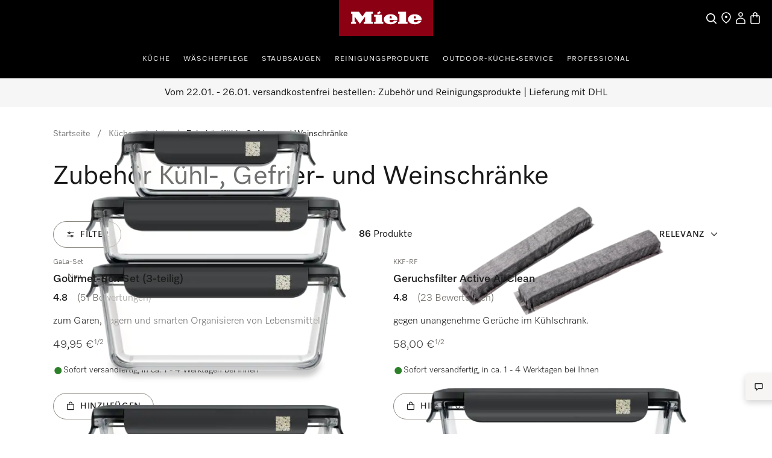

--- FILE ---
content_type: text/html;charset=utf-8
request_url: https://www.miele.de/category/1017549/zubehor-kuehl-gefrier-und-weinschranke
body_size: 52257
content:
<!DOCTYPE html><html  lang="de-DE" data-capo=""><head><meta charset="utf-8">
<meta name="viewport" content="width=device-width, initial-scale=1">
<title>Kaufen Sie Zubehör Kühl-, Gefrier- und Weinschränke online | Miele </title>
<style>.product-cards li[data-v-d810e316]{list-style:none}.product-list-filter-drawer[data-v-d810e316]{--cw-modal-spacing-content-vertical-padding:0}.hls-list-interaction-bar[data-v-d810e316]{display:flex;flex-direction:column}.hls-list-sort-dropdown[data-v-d810e316]{z-index:var(--dcf-z-index-above)}.dcf-dropdown[data-v-d810e316]{min-width:0}.hls-total-results[data-v-d810e316],.hls-total-results-number[data-v-d810e316]{font-size:var(--dcf-tile-description-font-size)}.hls-total-results[data-v-d810e316]{display:inline-block;font-weight:var(--dcf-font-weight-normal);line-height:1.375rem}.hls-total-results[data-v-d810e316]:first-letter{text-transform:capitalize}.hls-product-list-section[data-v-d810e316]{grid-template-columns:repeat(12,1fr);justify-content:center;margin-bottom:6rem}.hls-product-list-section .hls-buyers-guide-wrapper[data-v-d810e316]{grid-column:1/-1;grid-row:2}.hls-product-list-section--loading[data-v-d810e316]{justify-content:inherit}@media (min-width:768px){.hls-product-list-section[data-v-d810e316]{justify-content:start}}@media only screen and (min-width:1728px){.hls-product-list-section .product-cards__product[data-v-d810e316]{grid-column:span 4/span 4}}@media (min-width:1921px){.hls-product-list-section .product-cards__product[data-v-d810e316]{grid-column:span 3/span 3}}.hls-side-bar-header[data-v-d810e316]{align-items:center;display:flex;justify-content:space-between}.hls-side-bar-header__button[data-v-d810e316]{display:none}@media (min-width:576px){.hls-side-bar-header__button[data-v-d810e316]{display:block}}.hls-active-filters[data-v-d810e316]{margin-left:calc(var(--dcf-grid-outer-gap)*-1);margin-right:calc(var(--dcf-grid-outer-gap)*-1);-ms-overflow-style:none;scrollbar-width:none}.hls-active-filters__button[data-v-d810e316]:first-child{margin-left:var(--dcf-grid-outer-gap)}.hls-active-filters__button[data-v-d810e316]:last-child{padding-right:var(--dcf-grid-outer-gap)}.hls-active-filters[data-v-d810e316]::-webkit-scrollbar{display:none}.hls-active-filters[data-v-d810e316]:after,.hls-active-filters[data-v-d810e316]:before{content:"";height:2.25rem;pointer-events:none;position:absolute;width:var(--dcf-grid-outer-gap)}.hls-active-filters[data-v-d810e316]:after{background:linear-gradient(270deg,#ffffffe6 40%,#ffffff0d);right:-1px}.hls-active-filters[data-v-d810e316]:before{background:linear-gradient(90deg,#ffffffe6 40%,#ffffff0d);left:-1px}@media (min-width:992px){.hls-active-filters[data-v-d810e316]{margin-left:0;margin-right:0}.hls-active-filters__button[data-v-d810e316]:first-child{margin-left:0}.hls-active-filters__button[data-v-d810e316]:last-child{padding-right:0}}</style>
<style>.dcf-sidebar__close-button>svg{display:inline-flex}.hls-product-list-pagination{margin-top:-4rem}.hls-product-list-pagination a{pointer-events:auto}.hls-product-list-section__item{margin-bottom:2rem}.award-modal__image{margin:0 auto}.dcf-usp-bar__icon{display:none}@media only screen and (min-width:768px){.hls-energy-label-modal dialog img{height:70vh}}</style>
<link rel="stylesheet" href="/nuxt-ecom/entry.BYHv6oTx.css" crossorigin>
<link rel="stylesheet" href="/nuxt-ecom/inline-chat.D0T3R7J9.css" crossorigin>
<link rel="stylesheet" href="/nuxt-ecom/base.DVn8lmyN.css" crossorigin>
<link rel="stylesheet" href="/nuxt-ecom/BaseLayout.CyEjODS0.css" crossorigin>
<link rel="stylesheet" href="/nuxt-ecom/Select.BUP3sE_-.css" crossorigin>
<link rel="stylesheet" href="/nuxt-ecom/AddToCartModal.A5HuirP8.css" crossorigin>
<link rel="stylesheet" href="/nuxt-ecom/Skeleton.DbWhTULh.css" crossorigin>
<link rel="stylesheet" href="/nuxt-ecom/EnergyLabel.CjfcrPPp.css" crossorigin>
<link rel="stylesheet" href="/nuxt-ecom/Modal.Bv-281fg.css" crossorigin>
<link rel="stylesheet" href="/nuxt-ecom/Pagination.Bvz1Qp-y.css" crossorigin>
<link rel="stylesheet" href="/nuxt-ecom/HlsDivider.BczCVFSb.css" crossorigin>
<link rel="stylesheet" href="/nuxt-ecom/useOnRouteChange.-fEEHuls.css" crossorigin>
<link rel="stylesheet" href="/nuxt-ecom/Price.C58wBvq0.css" crossorigin>
<link rel="stylesheet" href="/nuxt-ecom/Tooltip.Bhy7Te8D.css" crossorigin>
<link rel="stylesheet" href="/nuxt-ecom/Checkbox.A6wjyrYu.css" crossorigin>
<link rel="stylesheet" href="/nuxt-ecom/Status.RlnA7HNs.css" crossorigin>
<link rel="stylesheet" href="/nuxt-ecom/LegalFootnotes.DMH6rR96.css" crossorigin>
<link rel="stylesheet" href="/nuxt-ecom/RadioButton.Bui-xSck.css" crossorigin>
<link rel="stylesheet" href="/nuxt-ecom/TextInput.mwvGCuvq.css" crossorigin>
<link rel="stylesheet" href="/nuxt-ecom/FormClearButton.BIGxicxj.css" crossorigin>
<link rel="stylesheet" href="/nuxt-ecom/Accordion.DXvLqHJk.css" crossorigin>
<link rel="stylesheet" href="/nuxt-ecom/CardGrid.TOctCi37.css" crossorigin>
<link rel="stylesheet" href="/nuxt-ecom/ContactUsOverlay.CaDo54e3.css" crossorigin>
<link rel="stylesheet" href="/nuxt-ecom/TextClamp.Dx4nGknY.css" crossorigin>
<link rel="modulepreload" as="script" crossorigin href="/nuxt-ecom/BmHXW9LY.js">
<link rel="modulepreload" as="script" crossorigin href="/nuxt-ecom/BMHa59K2.js">
<link rel="modulepreload" as="script" crossorigin href="/nuxt-ecom/B2umqtVF.js">
<link rel="modulepreload" as="script" crossorigin href="/nuxt-ecom/Ci8VG7TZ.js">
<link rel="modulepreload" as="script" crossorigin href="/nuxt-ecom/D7L33Uo6.js">
<link rel="modulepreload" as="script" crossorigin href="/nuxt-ecom/DmRf6znv.js">
<link rel="modulepreload" as="script" crossorigin href="/nuxt-ecom/Bvq0pE1H.js">
<link rel="modulepreload" as="script" crossorigin href="/nuxt-ecom/7y3GXACS.js">
<link rel="modulepreload" as="script" crossorigin href="/nuxt-ecom/x_rD_Ya3.js">
<link rel="modulepreload" as="script" crossorigin href="/nuxt-ecom/BXc298rg.js">
<link rel="modulepreload" as="script" crossorigin href="/nuxt-ecom/Ctpul8em.js">
<link rel="modulepreload" as="script" crossorigin href="/nuxt-ecom/NaJyepJ8.js">
<link rel="modulepreload" as="script" crossorigin href="/nuxt-ecom/CI5Gz7rJ.js">
<link rel="modulepreload" as="script" crossorigin href="/nuxt-ecom/CgDBpD-J.js">
<link rel="modulepreload" as="script" crossorigin href="/nuxt-ecom/Yn6uzByE.js">
<link rel="modulepreload" as="script" crossorigin href="/nuxt-ecom/Bau8vweC.js">
<link rel="modulepreload" as="script" crossorigin href="/nuxt-ecom/B2wmlH7x.js">
<link rel="modulepreload" as="script" crossorigin href="/nuxt-ecom/k8LYqpCR.js">
<link rel="modulepreload" as="script" crossorigin href="/nuxt-ecom/CnTfbXZQ.js">
<link rel="modulepreload" as="script" crossorigin href="/nuxt-ecom/bXfWh2Zn.js">
<link rel="modulepreload" as="script" crossorigin href="/nuxt-ecom/DVkK-P7L.js">
<link rel="modulepreload" as="script" crossorigin href="/nuxt-ecom/CzQSbZ9X.js">
<link rel="modulepreload" as="script" crossorigin href="/nuxt-ecom/6_8scG9G.js">
<link rel="modulepreload" as="script" crossorigin href="/nuxt-ecom/-6jp1h_O.js">
<link rel="modulepreload" as="script" crossorigin href="/nuxt-ecom/CpvFgJpQ.js">
<link rel="modulepreload" as="script" crossorigin href="/nuxt-ecom/C5s_Ew4z.js">
<link rel="modulepreload" as="script" crossorigin href="/nuxt-ecom/C7a6csEv.js">
<link rel="modulepreload" as="script" crossorigin href="/nuxt-ecom/CQ7s-92N.js">
<link rel="modulepreload" as="script" crossorigin href="/nuxt-ecom/Cs8mJbuQ.js">
<link rel="modulepreload" as="script" crossorigin href="/nuxt-ecom/BYiVTCrC.js">
<link rel="modulepreload" as="script" crossorigin href="/nuxt-ecom/DCQQpaf4.js">
<link rel="modulepreload" as="script" crossorigin href="/nuxt-ecom/DMT6DzvX.js">
<link rel="modulepreload" as="script" crossorigin href="/nuxt-ecom/BJkstNEl.js">
<link rel="modulepreload" as="script" crossorigin href="/nuxt-ecom/Shu4QWFH.js">
<link rel="modulepreload" as="script" crossorigin href="/nuxt-ecom/uzF8cT87.js">
<link rel="modulepreload" as="script" crossorigin href="/nuxt-ecom/sZDS4fV6.js">
<link rel="modulepreload" as="script" crossorigin href="/nuxt-ecom/B0_vetUb.js">
<link rel="modulepreload" as="script" crossorigin href="/nuxt-ecom/D1h8a0GR.js">
<link rel="modulepreload" as="script" crossorigin href="/nuxt-ecom/BwMKSJZd.js">
<link rel="modulepreload" as="script" crossorigin href="/nuxt-ecom/DE7Ere2J.js">
<link rel="modulepreload" as="script" crossorigin href="/nuxt-ecom/BA9Yzk06.js">
<link rel="modulepreload" as="script" crossorigin href="/nuxt-ecom/Blunr_P-.js">
<link rel="modulepreload" as="script" crossorigin href="/nuxt-ecom/DGsljKUu.js">
<link rel="modulepreload" as="script" crossorigin href="/nuxt-ecom/CIJ_Mdft.js">
<link rel="modulepreload" as="script" crossorigin href="/nuxt-ecom/CtRu48qb.js">
<link rel="modulepreload" as="script" crossorigin href="/nuxt-ecom/DFg4Z3T5.js">
<link rel="modulepreload" as="script" crossorigin href="/nuxt-ecom/DLameByF.js">
<link rel="modulepreload" as="script" crossorigin href="/nuxt-ecom/BXtcu_Dl.js">
<link rel="modulepreload" as="script" crossorigin href="/nuxt-ecom/atYsKf0G.js">
<link rel="modulepreload" as="script" crossorigin href="/nuxt-ecom/ZcIUw5X_.js">
<link rel="modulepreload" as="script" crossorigin href="/nuxt-ecom/DYfnhYWs.js">
<link rel="modulepreload" as="script" crossorigin href="/nuxt-ecom/CewKx7yf.js">
<link rel="modulepreload" as="script" crossorigin href="/nuxt-ecom/B3piO2ae.js">
<link rel="modulepreload" as="script" crossorigin href="/nuxt-ecom/CaCaCh_1.js">
<link rel="modulepreload" as="script" crossorigin href="/nuxt-ecom/DKKQ16WO.js">
<link rel="modulepreload" as="script" crossorigin href="/nuxt-ecom/zws57AAb.js">
<link rel="modulepreload" as="script" crossorigin href="/nuxt-ecom/CxjZEpV6.js">
<link rel="prefetch" as="script" crossorigin href="/nuxt-ecom/C6Es6Zmk.js">
<link rel="prefetch" as="style" crossorigin href="/nuxt-ecom/_slug_.5lC7aUVd.css">
<link rel="prefetch" as="style" crossorigin href="/nuxt-ecom/Carousel.rs4bZHaJ.css">
<link rel="prefetch" as="style" crossorigin href="/nuxt-ecom/SelectionCard.BESz60Ab.css">
<link rel="prefetch" as="style" crossorigin href="/nuxt-ecom/QuantitySelector.ffgBXcCy.css">
<link rel="prefetch" as="style" crossorigin href="/nuxt-ecom/SystemNotification.DGgV7A3r.css">
<link rel="prefetch" as="style" crossorigin href="/nuxt-ecom/ThumbnailCard.CVsSmJuX.css">
<link rel="prefetch" as="script" crossorigin href="/nuxt-ecom/qQO7JBFZ.js">
<link rel="prefetch" as="script" crossorigin href="/nuxt-ecom/CUuABpF8.js">
<link rel="prefetch" as="script" crossorigin href="/nuxt-ecom/0rSySXkL.js">
<link rel="prefetch" as="script" crossorigin href="/nuxt-ecom/6AMl9iMV.js">
<link rel="prefetch" as="script" crossorigin href="/nuxt-ecom/C9oFBoMx.js">
<link rel="prefetch" as="script" crossorigin href="/nuxt-ecom/BEejNrZc.js">
<link rel="prefetch" as="script" crossorigin href="/nuxt-ecom/BcJwCfU7.js">
<link rel="prefetch" as="script" crossorigin href="/nuxt-ecom/Nq_CioCo.js">
<link rel="prefetch" as="script" crossorigin href="/nuxt-ecom/12ySjtdv.js">
<link rel="prefetch" as="script" crossorigin href="/nuxt-ecom/DOpit8lK.js">
<link rel="prefetch" as="script" crossorigin href="/nuxt-ecom/WkKmOCB9.js">
<link rel="prefetch" as="script" crossorigin href="/nuxt-ecom/CMO03jTc.js">
<link rel="prefetch" as="script" crossorigin href="/nuxt-ecom/CD3tDdpN.js">
<link rel="prefetch" as="script" crossorigin href="/nuxt-ecom/HA8JKU7u.js">
<link rel="prefetch" as="script" crossorigin href="/nuxt-ecom/bQOQ1owH.js">
<link rel="prefetch" as="script" crossorigin href="/nuxt-ecom/nzuqVijD.js">
<link rel="prefetch" as="script" crossorigin href="/nuxt-ecom/CkNti4oQ.js">
<link rel="prefetch" as="script" crossorigin href="/nuxt-ecom/C9nvIMPx.js">
<link rel="prefetch" as="script" crossorigin href="/nuxt-ecom/DsKqtivm.js">
<link rel="prefetch" as="script" crossorigin href="/nuxt-ecom/Cmqnnwdu.js">
<link rel="prefetch" as="script" crossorigin href="/nuxt-ecom/BdanA165.js">
<link rel="prefetch" as="script" crossorigin href="/nuxt-ecom/JDCgL2zE.js">
<link rel="prefetch" as="script" crossorigin href="/nuxt-ecom/tqW6yni4.js">
<link rel="prefetch" as="script" crossorigin href="/nuxt-ecom/lT4J1aaX.js">
<link rel="prefetch" as="script" crossorigin href="/nuxt-ecom/Cp2WaWEr.js">
<link rel="prefetch" as="script" crossorigin href="/nuxt-ecom/BV3iXsn3.js">
<link rel="prefetch" as="script" crossorigin href="/nuxt-ecom/kST-xd4s.js">
<link rel="prefetch" as="script" crossorigin href="/nuxt-ecom/DfCa541O.js">
<link rel="prefetch" as="script" crossorigin href="/nuxt-ecom/BD20NhVK.js">
<link rel="prefetch" as="script" crossorigin href="/nuxt-ecom/BLsOhEU3.js">
<link rel="prefetch" as="script" crossorigin href="/nuxt-ecom/BkiAkXrA.js">
<link rel="prefetch" as="script" crossorigin href="/nuxt-ecom/ClUc1TEo.js">
<link rel="prefetch" as="script" crossorigin href="/nuxt-ecom/BkhDxwbm.js">
<link rel="prefetch" as="style" crossorigin href="/nuxt-ecom/customer-assistance-default.C-uTvB6G.css">
<link rel="prefetch" as="script" crossorigin href="/nuxt-ecom/CrR60gtt.js">
<link rel="prefetch" as="style" crossorigin href="/nuxt-ecom/customer-assistance.C8I-zovR.css">
<link rel="prefetch" as="style" crossorigin href="/nuxt-ecom/Breadcrumbs.DGLyfbS4.css">
<link rel="prefetch" as="script" crossorigin href="/nuxt-ecom/C9nirIcF.js">
<link rel="prefetch" as="script" crossorigin href="/nuxt-ecom/BA7pk9YE.js">
<link rel="prefetch" as="script" crossorigin href="/nuxt-ecom/CmRmsGR3.js">
<link rel="prefetch" as="script" crossorigin href="/nuxt-ecom/Dgx8aT2r.js">
<link rel="prefetch" as="style" crossorigin href="/nuxt-ecom/default.13j56Jgo.css">
<link rel="prefetch" as="script" crossorigin href="/nuxt-ecom/BEDU2Xzq.js">
<link rel="prefetch" as="script" crossorigin href="/nuxt-ecom/CbsHlhRU.js">
<link rel="prefetch" as="style" crossorigin href="/nuxt-ecom/npx.8Sl6DiKr.css">
<link rel="prefetch" as="script" crossorigin href="/nuxt-ecom/D1KX_30u.js">
<link rel="prefetch" as="style" crossorigin href="/nuxt-ecom/splitImage.Bg_suAVM.css">
<link rel="prefetch" as="style" crossorigin href="/nuxt-ecom/Grid.DwUI_B-5.css">
<link rel="prefetch" as="style" crossorigin href="/nuxt-ecom/Grid.Bns19nht.css">
<link rel="prefetch" as="script" crossorigin href="/nuxt-ecom/lVlKbfWw.js">
<link rel="prefetch" as="script" crossorigin href="/nuxt-ecom/OWumTS7z.js">
<link rel="prefetch" as="script" crossorigin href="/nuxt-ecom/BB3_H1jN.js">
<link rel="prefetch" as="script" crossorigin href="/nuxt-ecom/BStpSq6w.js">
<link rel="prefetch" as="script" crossorigin href="/nuxt-ecom/BMVtBBSn.js">
<link rel="prefetch" as="script" crossorigin href="/nuxt-ecom/B2_sVT71.js">
<link rel="prefetch" as="script" crossorigin href="/nuxt-ecom/CCwJDTGo.js">
<link rel="prefetch" as="script" crossorigin href="/nuxt-ecom/CSeOmCgs.js">
<link rel="prefetch" as="script" crossorigin href="/nuxt-ecom/CgjaTNGf.js">
<link rel="prefetch" as="script" crossorigin href="/nuxt-ecom/CkAoM31I.js">
<link rel="prefetch" as="script" crossorigin href="/nuxt-ecom/DfJMojUR.js">
<link rel="prefetch" as="style" crossorigin href="/nuxt-ecom/split.CwYIDvn3.css">
<link rel="prefetch" as="script" crossorigin href="/nuxt-ecom/CwYdbPgx.js">
<link rel="prefetch" as="script" crossorigin href="/nuxt-ecom/N32b1psc.js">
<link rel="prefetch" as="script" crossorigin href="/nuxt-ecom/BGVnURJY.js">
<link rel="prefetch" as="script" crossorigin href="/nuxt-ecom/B5sIBXaL.js">
<link rel="prefetch" as="script" crossorigin href="/nuxt-ecom/Bt8Q6QEp.js">
<link rel="prefetch" as="script" crossorigin href="/nuxt-ecom/DxnW9xVU.js">
<link rel="prefetch" as="script" crossorigin href="/nuxt-ecom/BxGLmnxk.js">
<link rel="prefetch" as="image" type="image/svg+xml" href="/nuxt-ecom/image-fallback-background-48x48.CtKncLT8.svg">
<meta name="description" content="Miele Zubehör Kühl-, Gefrier- und Weinschränke: ✓ Direkt vom Hersteller ✓ Langlebige Miele Qualität ➤ Kaufen Sie Miele Zubehör Kühl-, Gefrier- und Weinschränke">
<meta name="robots" content="index,follow">
<link href="https://www.miele.de/category/1017549/zubehor-kuehl-gefrier-und-weinschranke" rel="canonical">
<link href="https://www.miele.at/category/1017549/zubehor-kuehl-gefrier-und-weinschranke" hreflang="de-AT" rel="alternate">
<link href="https://www.miele.ch/de/category/1017549/zubehor-kuehl-gefrier-und-weinschranke" hreflang="de-CH" rel="alternate">
<link href="https://www.miele.lu/de/category/1017549/zubehor-kuehl-gefrier-und-weinschranke" hreflang="de-LU" rel="alternate">
<link href="https://www.miele.de/category/1017549/zubehor-kuehl-gefrier-und-weinschranke" hreflang="de-DE" rel="alternate">
<script type="module" src="/nuxt-ecom/BmHXW9LY.js" crossorigin></script>
<link rel="preload" as="fetch" fetchpriority="low" crossorigin="anonymous" href="/nuxt-ecom/builds/meta/036e7d73-430e-49c0-beb2-de0f5aac919d.json"></head><body><div id="__nuxt"><!--[--><!--[--><header class="dhf-header dhf-header--persist"><!----><div class="dhf-header__contents"><div class="dhf-header__actions"><nav class="dhf-jump-navigation" data-v-0e3b04b6><ul class="dhf-jump-navigation__list" role="menu" data-v-0e3b04b6><li class="dhf-jump-navigation__list-item" role="menuitem" data-v-0e3b04b6><button class="dhf-jump-navigation__link" tabindex="0" data-v-0e3b04b6><span class="dhf-jump-navigation__link-icon" aria-hidden="true" data-v-0e3b04b6><svg xmlns="http://www.w3.org/2000/svg" width="12" height="12" fill="currentColor" viewBox="0 0 12 12" data-v-0e3b04b6><path fill-rule="evenodd" clip-rule="evenodd" d="M6 1.5a.5.5 0 0 1 .5.5v6.793l1.896-1.897a.5.5 0 1 1 .708.708l-2.75 2.75a.5.5 0 0 1-.708 0l-2.75-2.75a.5.5 0 1 1 .708-.708L5.5 8.793V2a.5.5 0 0 1 .5-.5Z" data-v-0e3b04b6></path></svg></span><span class="dhf-jump-navigation__link-text" data-v-0e3b04b6>Zum Inhalt springen</span></button></li></ul></nav><a class="dhf-header__actions-logo" href="/" aria-label="Miele-Homepage" data-testid="dhf-header-logo"><div class="dhf-logo"><span class="sr-only">Miele-Homepage</span><svg version="1.1" xmlns="http://www.w3.org/2000/svg" x="0" y="0" width="100" height="38.3" viewBox="0, 0, 100, 38.3" aria-hidden="true"><g id="Background"><rect x="0" y="0" width="100" height="38.3" fill="#000000" fill-opacity="0"></rect></g><g id="Layer_1"><path d="M0,38.3 L100,38.3 L100,0 L0,0 z" fill="#8C0014"></path><path d="M79.617,21.127 L79.617,22.105 C79.617,22.927 80.359,23.682 81.524,23.682 C83.195,23.682 83.866,22.419 84.003,21.89 C85.809,21.89 87.23,21.889 87.741,21.889 C87.184,23.621 84.887,25.678 80.663,25.678 C75.158,25.678 73.432,22.696 73.432,20.417 C73.432,17.986 75.426,15.093 80.654,15.093 C85.174,15.093 87.876,17.713 87.876,20.418 C87.876,20.87 87.838,21.127 87.838,21.127 z M79.617,19.483 L81.711,19.483 L81.711,18.142 C81.711,17.737 81.388,17.096 80.657,17.096 C79.979,17.096 79.617,17.71 79.617,18.136 z M64.278,23.111 L62.79,23.111 L62.79,25.209 L72.845,25.209 L72.845,23.111 L71.337,23.111 L71.337,12.443 L62.79,12.443 L62.79,14.542 L64.278,14.542 z M53.919,21.127 L53.919,22.105 C53.919,22.927 54.663,23.682 55.828,23.682 C57.498,23.682 58.17,22.419 58.306,21.89 C60.113,21.89 61.534,21.889 62.045,21.889 C61.488,23.621 59.19,25.678 54.967,25.678 C49.461,25.678 47.736,22.696 47.736,20.417 C47.736,17.986 49.728,15.093 54.959,15.093 C59.477,15.093 62.181,17.713 62.181,20.418 C62.181,20.87 62.142,21.127 62.142,21.127 z M53.919,19.483 L56.014,19.483 L56.014,18.142 C56.014,17.737 55.691,17.096 54.96,17.096 C54.283,17.096 53.919,17.71 53.919,18.136 z M44.435,13.76 L43.462,11.908 L40.39,13.492 L41.363,15.362 z M45.656,15.611 L37.396,15.611 L37.396,17.71 L38.902,17.71 L38.902,23.111 L37.396,23.111 L37.396,25.209 L47.163,25.209 L47.163,23.111 L45.656,23.111 z M28.524,12.443 L36.041,12.443 L36.041,14.543 L34.534,14.543 L34.534,23.111 L36.041,23.111 L36.041,25.209 L26.271,25.209 L26.271,23.111 L27.779,23.111 L27.779,17.558 L22.228,25.209 L16.656,17.558 L16.656,23.111 L18.164,23.111 L18.164,25.209 L12.763,25.209 L12.763,23.111 L14.252,23.111 L14.252,14.543 L12.763,14.543 L12.763,12.443 L21.292,12.443 L24.917,17.424 z" fill="#FFFFFF"></path></g></svg></div></a><div class="dhf-header__actions-icons"><!----><!--[--><span class="dhf-header__actions-item dhf-header__actions-item--search"><a href="/search" aria-label="Suche" data-testid="dhf-header-actions-search" class="dhf-header__actions-item-link"><span class="dhf-header__nav-icon"><!----></span><span class="dhf-header__nav-icon--inverted"><!----></span><span class="sr-only">Suche</span></a></span><span class="dhf-header__actions-item dhf-header__actions-item--location"><a href="/c/haendlersuche-15.htm" aria-label="Händler finden" data-testid="dhf-header-actions-location" class="dhf-header__actions-item-link"><span class="dhf-header__nav-icon"><!----></span><span class="dhf-header__nav-icon--inverted"><!----></span><span class="sr-only">Händler finden</span></a></span><span class="dhf-header__actions-item dhf-header__actions-item--accounts"><button aria-label="Mein Kundenkonto" data-testid="dhf-header-actions-accounts" class="dhf-header__actions-item-button"><span class="dhf-header__nav-icon"><!----></span><span class="dhf-header__nav-icon--inverted"><!----></span><!----><span class="sr-only">Mein Kundenkonto</span></button></span><span class="dhf-header__actions-item dhf-header__actions-item--bag"><button aria-label="Warenkorb" data-testid="dhf-header-actions-bag" class="dhf-header__actions-item-button"><span class="dhf-header__nav-icon"><!----></span><span class="dhf-header__nav-icon--inverted"><!----></span><!----><span class="sr-only">Warenkorb</span></button></span><!--]--></div></div><nav id="menu" role="navigation" aria-label="Main menu" class="dhf-nav"><div class="dhf-nav__actions"><button id="menubutton" data-testid="dhf-header-mobile-menu-btn" aria-label="Menü anzeigen" aria-haspopup="true" aria-controls="menu" aria-expanded="false"><!----></button></div><ul id="menu" class="dhf-header__navigation-first-level" role="menu"><!--[--><!--[--><!----><li class="dhf-header__navigation-first-level-item" role="menuitem"><!--[--><a class="dhf-header__navigation-first-level-item-link" href="/cs/kitchen-56" target="_self">Küche</a><button class="dhf-header__navigation-first-level-item-button"><span>Küche</span><!----></button><button class="dhf-header__navigation-first-level-item-assist" aria-expanded="false" aria-controls="second-level-0" aria-label="Küche - Menü anzeigen"><span class="dhf-header__navigation-assist-icon"><!----></span></button><!--]--><ul id="second-level-0" class="dhf-header__navigation-second-level"><li class="dhf-header__navigation-static-links"><ul><!--[--><li class="dhf-header__navigation-static-links-item"><a href="/cs/aktionen-158" class="dhf-header__navigation-static-links-item-link" target="_self"><span class="dhf-header__navigation-static-links-item-link-icon"><!----></span><span class="dhf-header__navigation-static-links-item-link-text">Aktionen</span></a></li><li class="dhf-header__navigation-static-links-item"><a href="/c/events-3353.htm" class="dhf-header__navigation-static-links-item-link" target="_self"><span class="dhf-header__navigation-static-links-item-link-icon"><!----></span><span class="dhf-header__navigation-static-links-item-link-text">Events</span></a></li><li class="dhf-header__navigation-static-links-item"><a href="/c/miele-experience-center-in-deutschland-699.htm" class="dhf-header__navigation-static-links-item-link" target="_self"><span class="dhf-header__navigation-static-links-item-link-icon"><!----></span><span class="dhf-header__navigation-static-links-item-link-text">Miele Experience Center</span></a></li><li class="dhf-header__navigation-static-links-item"><a href="/c/kaufberater-uebersicht-7972.htm" class="dhf-header__navigation-static-links-item-link" target="_self"><span class="dhf-header__navigation-static-links-item-link-icon"><!----></span><span class="dhf-header__navigation-static-links-item-link-text">Kaufberater</span></a></li><li class="dhf-header__navigation-static-links-item"><a href="/c/testsieger-205.htm" class="dhf-header__navigation-static-links-item-link" target="_self"><span class="dhf-header__navigation-static-links-item-link-icon"><!----></span><span class="dhf-header__navigation-static-links-item-link-text">Testsieger</span></a></li><li class="dhf-header__navigation-static-links-item"><a href="/category/17563381/miele-lifestyle-collection" class="dhf-header__navigation-static-links-item-link" target="_self"><span class="dhf-header__navigation-static-links-item-link-icon"><!----></span><span class="dhf-header__navigation-static-links-item-link-text">Miele Lifestyle Collection</span></a></li><li class="dhf-header__navigation-static-links-item"><a href="/c/faq-9901.htm" class="dhf-header__navigation-static-links-item-link" target="_self"><span class="dhf-header__navigation-static-links-item-link-icon"><!----></span><span class="dhf-header__navigation-static-links-item-link-text">FAQ</span></a></li><!--]--></ul></li><li class="dhf-header__sub-nav"><div class="dhf-header__sub-nav-title"><button data-testid="dhf-header-menu-second-level-back-btn"><!----></button><span>Küche</span></div><ul class="dhf-header__navigation-second-level-items"><!--[--><li class="dhf-header__navigation-second-level-item"><span class="dhf-header__navigation-second-level-item-heading">Kochen</span><button class="dhf-header__navigation-second-level-item-button"><span>Kochen</span><!----></button><ul id="third-level-00" class="dhf-header__navigation-third-level"><li class="dhf-header__sub-nav"><div class="dhf-header__sub-nav-title"><button data-testid="dhf-header-menu-third-level-back-btn"><!----></button><span>Kochen</span></div><ul class="dhf-header__navigation-third-level-items"><!--[--><li class="dhf-header__navigation-third-level-item"><a class="dhf-header__navigation-third-level-item-link" href="/category/1022125/backofen">Backöfen</a></li><li class="dhf-header__navigation-third-level-item"><a class="dhf-header__navigation-third-level-item-link" href="/category/1022126/dampfgarer-und-dampfbackofen">Dampfgarer und Dampfbacköfen</a></li><li class="dhf-header__navigation-third-level-item"><a class="dhf-header__navigation-third-level-item-link" href="/category/1013124/dialoggarer">Dialoggarer</a></li><li class="dhf-header__navigation-third-level-item"><a class="dhf-header__navigation-third-level-item-link" href="/category/1013130/mikrowellengerate">Mikrowellengeräte</a></li><li class="dhf-header__navigation-third-level-item"><a class="dhf-header__navigation-third-level-item-link" href="/category/1022127/warme-und-vakuumierschubladen">Wärme- und Vakuumierschubladen</a></li><li class="dhf-header__navigation-third-level-item"><a class="dhf-header__navigation-third-level-item-link" href="/category/1013778/kochfelder">Kochfelder</a></li><li class="dhf-header__navigation-third-level-item"><a class="dhf-header__navigation-third-level-item-link" href="/category/1014080/dunstabzugshauben">Dunstabzugshauben</a></li><li class="dhf-header__navigation-third-level-item"><a class="dhf-header__navigation-third-level-item-link" href="/c/zubehoer-kochen-backen-und-dampfgaren-9461.htm">Zubehör</a></li><li class="dhf-header__navigation-third-level-item"><a class="dhf-header__navigation-third-level-item-link" href="/category/1300015/ersatzteile-kueche">Ersatzteile</a></li><li class="dhf-header__navigation-third-level-item"><a class="dhf-header__navigation-third-level-item-link" href="/c/rezeptsuche-2989.htm#/">Rezeptsuche</a></li><li class="dhf-header__navigation-third-level-item"><a class="dhf-header__navigation-third-level-item-link" href="/c/kaufberater-uebersichtsseite-kochen-5504.htm">Kaufberater</a></li><!--]--></ul></li></ul></li><li class="dhf-header__navigation-second-level-item"><span class="dhf-header__navigation-second-level-item-heading">Geschirrspülen</span><button class="dhf-header__navigation-second-level-item-button"><span>Geschirrspülen</span><!----></button><ul id="third-level-01" class="dhf-header__navigation-third-level"><li class="dhf-header__sub-nav"><div class="dhf-header__sub-nav-title"><button data-testid="dhf-header-menu-third-level-back-btn"><!----></button><span>Geschirrspülen</span></div><ul class="dhf-header__navigation-third-level-items"><!--[--><li class="dhf-header__navigation-third-level-item"><a class="dhf-header__navigation-third-level-item-link" href="/category/1015063/geschirrspueler">Alle Geschirrspüler</a></li><li class="dhf-header__navigation-third-level-item"><a class="dhf-header__navigation-third-level-item-link" href="/category/1022134/vollintegrierte-geschirrspueler">Vollintegrierte Geschirrspüler</a></li><li class="dhf-header__navigation-third-level-item"><a class="dhf-header__navigation-third-level-item-link" href="/category/1022133/integrierte-geschirrspueler">Integrierte Geschirrspüler</a></li><li class="dhf-header__navigation-third-level-item"><a class="dhf-header__navigation-third-level-item-link" href="/category/93/unterbau-geschirrspueler">Unterbau-Geschirrspüler</a></li><li class="dhf-header__navigation-third-level-item"><a class="dhf-header__navigation-third-level-item-link" href="/category/24/stand-geschirrspueler">Stand-Geschirrspüler</a></li><li class="dhf-header__navigation-third-level-item"><a class="dhf-header__navigation-third-level-item-link" href="/category/1017550/zubehor-geschirrspueler">Zubehör</a></li><li class="dhf-header__navigation-third-level-item"><a class="dhf-header__navigation-third-level-item-link" href="/category/1387045/ersatzteile-geschirrspueler">Ersatzteile</a></li><li class="dhf-header__navigation-third-level-item"><a class="dhf-header__navigation-third-level-item-link" href="/category/1015066/professional-spuelmaschinen">Professional Spülmaschinen</a></li><li class="dhf-header__navigation-third-level-item"><a class="dhf-header__navigation-third-level-item-link" href="/c/miele-kaufberater-geschirrspueler-5493.htm">Kaufberater</a></li><!--]--></ul></li></ul></li><li class="dhf-header__navigation-second-level-item"><a class="dhf-header__navigation-second-level-item-link" href="/c/kuehl-und-gefrierschraenke-10641.htm"><span class="dhf-header__navigation-second-level-item-link-label">Kühlen und Gefrieren</span></a><button class="dhf-header__navigation-second-level-item-button"><span>Kühlen und Gefrieren</span><!----></button><ul id="third-level-02" class="dhf-header__navigation-third-level"><li class="dhf-header__sub-nav"><div class="dhf-header__sub-nav-title"><button data-testid="dhf-header-menu-third-level-back-btn"><!----></button><span>Kühlen und Gefrieren</span></div><ul class="dhf-header__navigation-third-level-items"><!--[--><li class="dhf-header__navigation-third-level-item"><a class="dhf-header__navigation-third-level-item-link" href="/category/1022129/kuehl-und-gefriergerate">Alle Kühl- und Gefriergeräte</a></li><li class="dhf-header__navigation-third-level-item"><a class="dhf-header__navigation-third-level-item-link" href="/category/1014604/stand-kuehlschranke">Stand-Kühlschränke</a></li><li class="dhf-header__navigation-third-level-item"><a class="dhf-header__navigation-third-level-item-link" href="/category/1014792/stand-kuehl-gefrierkombinationen">Stand-Kühl-Gefrierkombination</a></li><li class="dhf-header__navigation-third-level-item"><a class="dhf-header__navigation-third-level-item-link" href="/category/1014941/stand-gefrierschranke">Stand-Gefrierschränke</a></li><li class="dhf-header__navigation-third-level-item"><a class="dhf-header__navigation-third-level-item-link" href="/category/1014603/einbau-kuehlschranke">Einbau-Kühlschränke</a></li><li class="dhf-header__navigation-third-level-item"><a class="dhf-header__navigation-third-level-item-link" href="/category/1014791/einbau-kuehl-gefrierkombinationen">Einbau-Kühl-Gefrierkombinationen</a></li><li class="dhf-header__navigation-third-level-item"><a class="dhf-header__navigation-third-level-item-link" href="/category/1014940/einbau-gefrierschranke">Einbau-Gefrierschränke</a></li><li class="dhf-header__navigation-third-level-item"><a class="dhf-header__navigation-third-level-item-link" href="/category/1022130/mastercool">MasterCool</a></li><li class="dhf-header__navigation-third-level-item"><a class="dhf-header__navigation-third-level-item-link" href="/category/1014602/weinschranke">Weinschränke</a></li><li class="dhf-header__navigation-third-level-item"><a class="dhf-header__navigation-third-level-item-link" href="/category/1017549/zubehor-kuehl-gefrier-und-weinschranke">Zubehör</a></li><li class="dhf-header__navigation-third-level-item"><a class="dhf-header__navigation-third-level-item-link" href="/category/1387044/ersatzteile-kuehl-und-gefriergerate">Ersatzteile</a></li><li class="dhf-header__navigation-third-level-item"><a class="dhf-header__navigation-third-level-item-link" href="/c/miele-kaufberater-kuehlschraenke-gefrierschraenke-5501.htm">Kaufberater</a></li><!--]--></ul></li></ul></li><li class="dhf-header__navigation-second-level-item"><span class="dhf-header__navigation-second-level-item-heading">Kaffee</span><button class="dhf-header__navigation-second-level-item-button"><span>Kaffee</span><!----></button><ul id="third-level-03" class="dhf-header__navigation-third-level"><li class="dhf-header__sub-nav"><div class="dhf-header__sub-nav-title"><button data-testid="dhf-header-menu-third-level-back-btn"><!----></button><span>Kaffee</span></div><ul class="dhf-header__navigation-third-level-items"><!--[--><li class="dhf-header__navigation-third-level-item"><a class="dhf-header__navigation-third-level-item-link" href="/category/1014553/kaffeevollautomaten">Alle Kaffeevollautomaten</a></li><li class="dhf-header__navigation-third-level-item"><a class="dhf-header__navigation-third-level-item-link" href="/category/1014555/stand-kaffeevollautomaten">Stand-Kaffeevollautomaten</a></li><li class="dhf-header__navigation-third-level-item"><a class="dhf-header__navigation-third-level-item-link" href="/category/1014554/einbau-kaffeevollautomaten">Einbau-Kaffeevollautomaten</a></li><li class="dhf-header__navigation-third-level-item"><a class="dhf-header__navigation-third-level-item-link" href="/category/1018780/kaffee">Kaffee</a></li><li class="dhf-header__navigation-third-level-item"><a class="dhf-header__navigation-third-level-item-link" href="/category/1017551/zubehor-kaffeevollautomaten">Zubehör</a></li><li class="dhf-header__navigation-third-level-item"><a class="dhf-header__navigation-third-level-item-link" href="/category/1387046/ersatzteile-kaffeevollautomaten">Ersatzteile</a></li><li class="dhf-header__navigation-third-level-item"><a class="dhf-header__navigation-third-level-item-link" href="/c/miele-kaufberater-kaffeemaschinen-5492.htm">Kaufberater</a></li><!--]--></ul></li></ul></li><!--]--><!----><li class="dhf-header__navigation-item-plp dhf-header__navigation-item-category-link"><a class="dhf-header__navigation-item-plp-label" href="/cs/kitchen-56">Mehr erfahren</a></li></ul></li></ul></li><!--]--><!--[--><!----><li class="dhf-header__navigation-first-level-item" role="menuitem"><!--[--><a class="dhf-header__navigation-first-level-item-link" href="/c/waeschepflege-55.htm" target="_self">Wäschepflege</a><button class="dhf-header__navigation-first-level-item-button"><span>Wäschepflege</span><!----></button><button class="dhf-header__navigation-first-level-item-assist" aria-expanded="false" aria-controls="second-level-1" aria-label="Wäschepflege - Menü anzeigen"><span class="dhf-header__navigation-assist-icon"><!----></span></button><!--]--><ul id="second-level-1" class="dhf-header__navigation-second-level"><!----><li class="dhf-header__sub-nav"><div class="dhf-header__sub-nav-title"><button data-testid="dhf-header-menu-second-level-back-btn"><!----></button><span>Wäschepflege</span></div><ul class="dhf-header__navigation-second-level-items"><!--[--><li class="dhf-header__navigation-second-level-item"><span class="dhf-header__navigation-second-level-item-heading">Geräte</span><button class="dhf-header__navigation-second-level-item-button"><span>Geräte</span><!----></button><ul id="third-level-10" class="dhf-header__navigation-third-level"><li class="dhf-header__sub-nav"><div class="dhf-header__sub-nav-title"><button data-testid="dhf-header-menu-third-level-back-btn"><!----></button><span>Geräte</span></div><ul class="dhf-header__navigation-third-level-items"><!--[--><li class="dhf-header__navigation-third-level-item"><a class="dhf-header__navigation-third-level-item-link" href="/category/1015696/waschmaschinen">Waschmaschinen</a></li><li class="dhf-header__navigation-third-level-item"><a class="dhf-header__navigation-third-level-item-link" href="/category/1015698/trockner">Trockner</a></li><li class="dhf-header__navigation-third-level-item"><a class="dhf-header__navigation-third-level-item-link" href="/category/1015697/waschtrockner">Waschtrockner</a></li><li class="dhf-header__navigation-third-level-item"><a class="dhf-header__navigation-third-level-item-link" href="/category/1015699/buegelgerate">Bügelgeräte</a></li><li class="dhf-header__navigation-third-level-item"><a class="dhf-header__navigation-third-level-item-link" href="/category/1015700/professional-waschereitechnik">Professional Wäschereitechnik</a></li><li class="dhf-header__navigation-third-level-item"><a class="dhf-header__navigation-third-level-item-link" href="/c/miele-kaufberater-waschmaschinen-trockner-5503.htm">Kaufberater</a></li><!--]--></ul></li></ul></li><li class="dhf-header__navigation-second-level-item"><span class="dhf-header__navigation-second-level-item-heading">Ausgewählte Produkt-Highlights</span><button class="dhf-header__navigation-second-level-item-button"><span>Ausgewählte Produkt-Highlights</span><!----></button><ul id="third-level-11" class="dhf-header__navigation-third-level"><li class="dhf-header__sub-nav"><div class="dhf-header__sub-nav-title"><button data-testid="dhf-header-menu-third-level-back-btn"><!----></button><span>Ausgewählte Produkt-Highlights</span></div><ul class="dhf-header__navigation-third-level-items"><!--[--><li class="dhf-header__navigation-third-level-item"><a class="dhf-header__navigation-third-level-item-link" href="/category/1015696/waschmaschinen?query=:wa_0008:0_wa_0008_18820478">Waschmaschine A -40%</a></li><li class="dhf-header__navigation-third-level-item"><a class="dhf-header__navigation-third-level-item-link" href="/category/1015696/waschmaschinen?query=:wa_0008:1_wa_0008_15713083">Waschmaschinen A  -20%</a></li><li class="dhf-header__navigation-third-level-item"><a class="dhf-header__navigation-third-level-item-link" href="/category/1015696/waschmaschinen?query=:wa_0004:1_wa_0004_271">Waschmaschinen mit automatischer Dosierung</a></li><li class="dhf-header__navigation-third-level-item"><a class="dhf-header__navigation-third-level-item-link" href="/category/1015698/trockner?query=:tr_0007:0_tr_0007_0003">Vernetzungsfähige Trockner</a></li><!--]--></ul></li></ul></li><li class="dhf-header__navigation-second-level-item"><span class="dhf-header__navigation-second-level-item-heading">Miele Wäschepflege entdecken</span><button class="dhf-header__navigation-second-level-item-button"><span>Miele Wäschepflege entdecken</span><!----></button><ul id="third-level-12" class="dhf-header__navigation-third-level"><li class="dhf-header__sub-nav"><div class="dhf-header__sub-nav-title"><button data-testid="dhf-header-menu-third-level-back-btn"><!----></button><span>Miele Wäschepflege entdecken</span></div><ul class="dhf-header__navigation-third-level-items"><!--[--><li class="dhf-header__navigation-third-level-item"><a class="dhf-header__navigation-third-level-item-link" href="/c/waeschepflege-55.htm">Wissenswertes rund um die Wäschepflege</a></li><li class="dhf-header__navigation-third-level-item"><a class="dhf-header__navigation-third-level-item-link" href="/experience/w2t2/immer-miele-neue-waschmaschinen-und-trockner">Produktneuheiten</a></li><!--]--></ul></li></ul></li><li class="dhf-header__navigation-second-level-item"><span class="dhf-header__navigation-second-level-item-heading">Zubehör und Reinigungsprodukte</span><button class="dhf-header__navigation-second-level-item-button"><span>Zubehör und Reinigungsprodukte</span><!----></button><ul id="third-level-13" class="dhf-header__navigation-third-level"><li class="dhf-header__sub-nav"><div class="dhf-header__sub-nav-title"><button data-testid="dhf-header-menu-third-level-back-btn"><!----></button><span>Zubehör und Reinigungsprodukte</span></div><ul class="dhf-header__navigation-third-level-items"><!--[--><li class="dhf-header__navigation-third-level-item"><a class="dhf-header__navigation-third-level-item-link" href="/category/1022151/waschepflege-zubehor">Zubehör</a></li><li class="dhf-header__navigation-third-level-item"><a class="dhf-header__navigation-third-level-item-link" href="/category/1300032/ersatzteile-waschepflege">Ersatzteile</a></li><li class="dhf-header__navigation-third-level-item"><a class="dhf-header__navigation-third-level-item-link" href="/category/1022154/waschmittel">Waschmittel</a></li><li class="dhf-header__navigation-third-level-item"><a class="dhf-header__navigation-third-level-item-link" href="/category/1017432/duftflakons">Duftflakons</a></li><li class="dhf-header__navigation-third-level-item"><a class="dhf-header__navigation-third-level-item-link" href="/category/1017434/geratepflege?query=:ac_r_gp_1:6_ac_r_gp_1_8">Gerätepflege Waschmaschinen</a></li><!--]--></ul></li></ul></li><!--]--><!----><li class="dhf-header__navigation-item-plp dhf-header__navigation-item-category-link"><a class="dhf-header__navigation-item-plp-label" href="/c/waeschepflege-55.htm">Mehr erfahren</a></li></ul></li></ul></li><!--]--><!--[--><!----><li class="dhf-header__navigation-first-level-item" role="menuitem"><!--[--><a class="dhf-header__navigation-first-level-item-link" href="/c/staubsaugen-54.htm" target="_self">Staubsaugen</a><button class="dhf-header__navigation-first-level-item-button"><span>Staubsaugen</span><!----></button><button class="dhf-header__navigation-first-level-item-assist" aria-expanded="false" aria-controls="second-level-2" aria-label="Staubsaugen - Menü anzeigen"><span class="dhf-header__navigation-assist-icon"><!----></span></button><!--]--><ul id="second-level-2" class="dhf-header__navigation-second-level"><!----><li class="dhf-header__sub-nav"><div class="dhf-header__sub-nav-title"><button data-testid="dhf-header-menu-second-level-back-btn"><!----></button><span>Staubsaugen</span></div><ul class="dhf-header__navigation-second-level-items"><!--[--><li class="dhf-header__navigation-second-level-item"><span class="dhf-header__navigation-second-level-item-heading"> Staubsauger</span><button class="dhf-header__navigation-second-level-item-button"><span> Staubsauger</span><!----></button><ul id="third-level-20" class="dhf-header__navigation-third-level"><li class="dhf-header__sub-nav"><div class="dhf-header__sub-nav-title"><button data-testid="dhf-header-menu-third-level-back-btn"><!----></button><span> Staubsauger</span></div><ul class="dhf-header__navigation-third-level-items"><!--[--><li class="dhf-header__navigation-third-level-item"><a class="dhf-header__navigation-third-level-item-link" href="/category/1016466/staubsauger">Alle Staubsauger</a></li><li class="dhf-header__navigation-third-level-item"><a class="dhf-header__navigation-third-level-item-link" href="/category/1016468/bodenstaubsauger-mit-beutel">Bodenstaubsauger mit Beutel</a></li><li class="dhf-header__navigation-third-level-item"><a class="dhf-header__navigation-third-level-item-link" href="/category/1016469/bodenstaubsauger-ohne-beutel">Bodenstaubsauger ohne Beutel</a></li><li class="dhf-header__navigation-third-level-item"><a class="dhf-header__navigation-third-level-item-link" href="/category/1268048/akku-staubsauger">Akku-Staubsauger</a></li><li class="dhf-header__navigation-third-level-item"><a class="dhf-header__navigation-third-level-item-link" href="/category/1017544/zubehor-staubsauger">Zubehör</a></li><li class="dhf-header__navigation-third-level-item"><a class="dhf-header__navigation-third-level-item-link" href="/category/1287097/ersatzteile-staubsauger">Ersatzteile</a></li><li class="dhf-header__navigation-third-level-item"><a class="dhf-header__navigation-third-level-item-link" href="/c/miele-kaufberater-staubsauger-5502.htm">Kaufberater</a></li><!--]--></ul></li></ul></li><li class="dhf-header__navigation-second-level-item"><span class="dhf-header__navigation-second-level-item-heading"> Weitere Informationen</span><button class="dhf-header__navigation-second-level-item-button"><span> Weitere Informationen</span><!----></button><ul id="third-level-21" class="dhf-header__navigation-third-level"><li class="dhf-header__sub-nav"><div class="dhf-header__sub-nav-title"><button data-testid="dhf-header-menu-third-level-back-btn"><!----></button><span> Weitere Informationen</span></div><ul class="dhf-header__navigation-third-level-items"><!--[--><li class="dhf-header__navigation-third-level-item"><a class="dhf-header__navigation-third-level-item-link" href="/c/immer-miele-guard-l1-staubsauger-10386.htm">Entdecken Sie die Miele Guard Serie.</a></li><li class="dhf-header__navigation-third-level-item"><a class="dhf-header__navigation-third-level-item-link" href="/c/triflex-duoflex-9146.htm">Entdecken Sie die Miele Akku-Staubsauger.</a></li><!--]--></ul></li></ul></li><!--]--><!----><li class="dhf-header__navigation-item-plp dhf-header__navigation-item-category-link"><a class="dhf-header__navigation-item-plp-label" href="/c/staubsaugen-54.htm">Mehr erfahren</a></li></ul></li></ul></li><!--]--><!--[--><!----><li class="dhf-header__navigation-first-level-item" role="menuitem"><!--[--><a class="dhf-header__navigation-first-level-item-link" href="/c/reinigungsprodukte-52.htm" target="_self">Reinigungsprodukte</a><button class="dhf-header__navigation-first-level-item-button"><span>Reinigungsprodukte</span><!----></button><button class="dhf-header__navigation-first-level-item-assist" aria-expanded="false" aria-controls="second-level-3" aria-label="Reinigungsprodukte - Menü anzeigen"><span class="dhf-header__navigation-assist-icon"><!----></span></button><!--]--><ul id="second-level-3" class="dhf-header__navigation-second-level"><!----><li class="dhf-header__sub-nav"><div class="dhf-header__sub-nav-title"><button data-testid="dhf-header-menu-second-level-back-btn"><!----></button><span>Reinigungsprodukte</span></div><ul class="dhf-header__navigation-second-level-items dhf-header__navigation-second-level-items--final"><!--[--><li class="dhf-header__navigation-second-level-item"><a class="dhf-header__navigation-second-level-item-link dhf-header__navigation-second-level-item-link--only" href="/category/1022154/waschmittel"><span class="dhf-header__navigation-second-level-item-link-label">Waschmittel</span></a><!----><!----></li><li class="dhf-header__navigation-second-level-item"><a class="dhf-header__navigation-second-level-item-link dhf-header__navigation-second-level-item-link--only" href="/category/1022157/ultraphase"><span class="dhf-header__navigation-second-level-item-link-label">UltraPhase Waschmittel</span></a><!----><!----></li><li class="dhf-header__navigation-second-level-item"><a class="dhf-header__navigation-second-level-item-link dhf-header__navigation-second-level-item-link--only" href="/category/1017432/duftflakons"><span class="dhf-header__navigation-second-level-item-link-label">Duftflakons</span></a><!----><!----></li><li class="dhf-header__navigation-second-level-item"><a class="dhf-header__navigation-second-level-item-link dhf-header__navigation-second-level-item-link--only" href="/category/1017433/spuelmittel"><span class="dhf-header__navigation-second-level-item-link-label">Spülmittel</span></a><!----><!----></li><li class="dhf-header__navigation-second-level-item"><a class="dhf-header__navigation-second-level-item-link dhf-header__navigation-second-level-item-link--only" href="/category/1017433/spuelmittel?query=:ac_r_sm_2:0_ac_r_sm_2_118"><span class="dhf-header__navigation-second-level-item-link-label">PowerDisk Spülmittel</span></a><!----><!----></li><li class="dhf-header__navigation-second-level-item"><a class="dhf-header__navigation-second-level-item-link dhf-header__navigation-second-level-item-link--only" href="/category/1022153/staubsaugerbeutel-und-filter"><span class="dhf-header__navigation-second-level-item-link-label">Staubsaugerbeutel und Filter</span></a><!----><!----></li><li class="dhf-header__navigation-second-level-item"><a class="dhf-header__navigation-second-level-item-link dhf-header__navigation-second-level-item-link--only" href="/category/1017434/geratepflege"><span class="dhf-header__navigation-second-level-item-link-label">Gerätepflege</span></a><!----><!----></li><li class="dhf-header__navigation-second-level-item"><a class="dhf-header__navigation-second-level-item-link dhf-header__navigation-second-level-item-link--only" href="/v/gutscheine-einlosen"><span class="dhf-header__navigation-second-level-item-link-label">Gutschein einlösen</span></a><!----><!----></li><li class="dhf-header__navigation-second-level-item"><a class="dhf-header__navigation-second-level-item-link dhf-header__navigation-second-level-item-link--only" href="/c/abonnements-3351.htm"><span class="dhf-header__navigation-second-level-item-link-label">Abonnements</span></a><!----><!----></li><!--]--><!----><li class="dhf-header__navigation-item-plp dhf-header__navigation-item-category-link"><a class="dhf-header__navigation-item-plp-label" href="/c/reinigungsprodukte-52.htm">Mehr erfahren</a></li></ul></li></ul></li><!--]--><!--[--><!----><li class="dhf-header__navigation-first-level-item" role="menuitem"><!--[--><a class="dhf-header__navigation-first-level-item-link" href="/cs/outdoor-kueche-1372" target="_blank">Outdoor-Küche</a><a class="dhf-header__navigation-first-level-item-button" href="/cs/outdoor-kueche-1372" target="_blank"><span>Outdoor-Küche</span></a><!----><!--]--><ul id="second-level-4" class="dhf-header__navigation-second-level"><!----><li class="dhf-header__sub-nav"><div class="dhf-header__sub-nav-title"><button data-testid="dhf-header-menu-second-level-back-btn"><!----></button><span>Outdoor-Küche</span></div><ul class="dhf-header__navigation-second-level-items dhf-header__navigation-second-level-items--final"><!--[--><!--]--><!----><li class="dhf-header__navigation-item-plp dhf-header__navigation-item-category-link"><a class="dhf-header__navigation-item-plp-label" href="/cs/outdoor-kueche-1372">Mehr erfahren</a></li></ul></li></ul></li><!--]--><!--[--><li class="dhf-header__navigation-first-level-item--dot" role="menuitem"><span class="dhf-header__navigation-first-level-item-separator">•</span></li><li class="dhf-header__navigation-first-level-item" role="menuitem"><!--[--><a class="dhf-header__navigation-first-level-item-link" href="/c/service-10.htm" target="_self">Service</a><button class="dhf-header__navigation-first-level-item-button"><span>Service</span><!----></button><button class="dhf-header__navigation-first-level-item-assist" aria-expanded="false" aria-controls="second-level-5" aria-label="Service - Menü anzeigen"><span class="dhf-header__navigation-assist-icon"><!----></span></button><!--]--><ul id="second-level-5" class="dhf-header__navigation-second-level"><!----><li class="dhf-header__sub-nav"><div class="dhf-header__sub-nav-title"><button data-testid="dhf-header-menu-second-level-back-btn"><!----></button><span>Service</span></div><ul class="dhf-header__navigation-second-level-items"><!--[--><li class="dhf-header__navigation-second-level-item"><a class="dhf-header__navigation-second-level-item-link" href="/c/hilfe-und-informationen-3120.htm"><span class="dhf-header__navigation-second-level-item-link-label">Produktinformationen und Hilfe</span></a><button class="dhf-header__navigation-second-level-item-button"><span>Produktinformationen und Hilfe</span><!----></button><ul id="third-level-50" class="dhf-header__navigation-third-level"><li class="dhf-header__sub-nav"><div class="dhf-header__sub-nav-title"><button data-testid="dhf-header-menu-third-level-back-btn"><!----></button><span>Produktinformationen und Hilfe</span></div><ul class="dhf-header__navigation-third-level-items"><!--[--><li class="dhf-header__navigation-third-level-item"><a class="dhf-header__navigation-third-level-item-link" href="https://www.youtube.com/@mielecustomerservice">Service und Self-Help-Videos</a></li><li class="dhf-header__navigation-third-level-item"><a class="dhf-header__navigation-third-level-item-link" href="/f/de/gebrauchsanweisungen-5231.aspx">Gebrauchsanweisungen</a></li><li class="dhf-header__navigation-third-level-item"><a class="dhf-header__navigation-third-level-item-link" href="/c/individuelle-produktberatung-97.htm">Individuelle Produktberatung</a></li><li class="dhf-header__navigation-third-level-item"><a class="dhf-header__navigation-third-level-item-link" href="/c/geraetevideos-4363.htm">Anwendungsvideos</a></li><li class="dhf-header__navigation-third-level-item"><a class="dhf-header__navigation-third-level-item-link" href="/c/prospekte-und-informationen-96.htm">Prospekte, Kochbücher und Ratgeber</a></li><li class="dhf-header__navigation-third-level-item"><a class="dhf-header__navigation-third-level-item-link" href="/c/faq-9901.htm">FAQ</a></li><!--]--></ul></li></ul></li><li class="dhf-header__navigation-second-level-item"><span class="dhf-header__navigation-second-level-item-heading">Reparatur und Instandhaltung</span><button class="dhf-header__navigation-second-level-item-button"><span>Reparatur und Instandhaltung</span><!----></button><ul id="third-level-51" class="dhf-header__navigation-third-level"><li class="dhf-header__sub-nav"><div class="dhf-header__sub-nav-title"><button data-testid="dhf-header-menu-third-level-back-btn"><!----></button><span>Reparatur und Instandhaltung</span></div><ul class="dhf-header__navigation-third-level-items"><!--[--><li class="dhf-header__navigation-third-level-item"><a class="dhf-header__navigation-third-level-item-link" href="/support/customer-assistance">Service-Assistent</a></li><li class="dhf-header__navigation-third-level-item"><a class="dhf-header__navigation-third-level-item-link" href="/c/reparatur-26.htm">Reparatur online buchen</a></li><li class="dhf-header__navigation-third-level-item"><a class="dhf-header__navigation-third-level-item-link" href="/c/ersatzteile-und-zubehoer-24.htm">Ersatzteile und Zubehör</a></li><li class="dhf-header__navigation-third-level-item"><a class="dhf-header__navigation-third-level-item-link" href="/c/garantieverlaengerung-25.htm">Garantieverlängerungen</a></li><li class="dhf-header__navigation-third-level-item"><a class="dhf-header__navigation-third-level-item-link" href="/c/wartungsservice-99.htm">Wartungsservice</a></li><!--]--></ul></li></ul></li><li class="dhf-header__navigation-second-level-item"><span class="dhf-header__navigation-second-level-item-heading">Mein Kundenkonto</span><button class="dhf-header__navigation-second-level-item-button"><span>Mein Kundenkonto</span><!----></button><ul id="third-level-52" class="dhf-header__navigation-third-level"><li class="dhf-header__sub-nav"><div class="dhf-header__sub-nav-title"><button data-testid="dhf-header-menu-third-level-back-btn"><!----></button><span>Mein Kundenkonto</span></div><ul class="dhf-header__navigation-third-level-items"><!--[--><li class="dhf-header__navigation-third-level-item"><a class="dhf-header__navigation-third-level-item-link" href="/my-appliances">Produkt registrieren</a></li><li class="dhf-header__navigation-third-level-item"><a class="dhf-header__navigation-third-level-item-link" href="/e/account/transactions">Meine Bestellungen</a></li><li class="dhf-header__navigation-third-level-item"><a class="dhf-header__navigation-third-level-item-link" href="/c/mymiele-club-5141.htm">myMiele Club</a></li><li class="dhf-header__navigation-third-level-item"><a class="dhf-header__navigation-third-level-item-link" href="/v/gutscheine-einlosen">Gutschein einlösen</a></li><li class="dhf-header__navigation-third-level-item"><a class="dhf-header__navigation-third-level-item-link" href="/cs/service/kontakt-11">Kontakt</a></li><!--]--></ul></li></ul></li><!--]--><!----><li class="dhf-header__navigation-item-plp dhf-header__navigation-item-category-link"><a class="dhf-header__navigation-item-plp-label" href="/c/service-10.htm">Mehr erfahren</a></li></ul></li></ul></li><!--]--><!--[--><!----><li class="dhf-header__navigation-first-level-item" role="menuitem"><!--[--><a class="dhf-header__navigation-first-level-item-link" href="/p/" target="_blank">Professional</a><a class="dhf-header__navigation-first-level-item-button" href="/p/" target="_blank"><span>Professional</span></a><!----><!--]--><ul id="second-level-6" class="dhf-header__navigation-second-level"><!----><li class="dhf-header__sub-nav"><div class="dhf-header__sub-nav-title"><button data-testid="dhf-header-menu-second-level-back-btn"><!----></button><span>Professional</span></div><ul class="dhf-header__navigation-second-level-items dhf-header__navigation-second-level-items--final"><!--[--><!--]--><!----><!----></ul></li></ul></li><!--]--><!--]--><li class="dhf-header__actions-icons dhf-header__actions-icons--mobile" role="menuitem"><ul class="dhf-header__actions-icons-list"><!--[--><!--[--><!----><!--]--><!--[--><li class="dhf-header__actions-item dhf-header__actions-item--location"><a href="/c/haendlersuche-15.htm" aria-label="Händler finden" data-testid="dhf-header-actions-mobile-location" class="dhf-header__actions-item-link"><!----><span>Händler finden</span></a><!----></li><!--]--><!--[--><li class="dhf-header__actions-item dhf-header__actions-item--accounts"><!----><button aria-label="Mein Kundenkonto" data-testid="dhf-header-actions-mobile-accounts" class="dhf-header__actions-item-link"><!----><span>Mein Kundenkonto</span></button></li><!--]--><!--[--><!----><!--]--><!--]--></ul></li><li class="dhf-header__actions-item--language dhf-header__actions-item--language-mobile dhf-header__actions-item--language-disabled" role="menuitem"><div class="dhf-header__actions-item--language-wrapper"><!----><!----></div></li><li class="dhf-header__navigation-static-links dhf-header__navigation-static-links--mobile"><ul><!--[--><li class="dhf-header__navigation-static-links-item"><a href="/cs/aktionen-158" class="dhf-header__navigation-static-links-item-link" target="_self">Aktionen</a></li><li class="dhf-header__navigation-static-links-item"><a href="/c/events-3353.htm" class="dhf-header__navigation-static-links-item-link" target="_self">Events</a></li><li class="dhf-header__navigation-static-links-item"><a href="/c/miele-experience-center-in-deutschland-699.htm" class="dhf-header__navigation-static-links-item-link" target="_self">Miele Experience Center</a></li><li class="dhf-header__navigation-static-links-item"><a href="/c/kaufberater-uebersicht-7972.htm" class="dhf-header__navigation-static-links-item-link" target="_self">Kaufberater</a></li><li class="dhf-header__navigation-static-links-item"><a href="/c/testsieger-205.htm" class="dhf-header__navigation-static-links-item-link" target="_self">Testsieger</a></li><li class="dhf-header__navigation-static-links-item"><a href="/category/17563381/miele-lifestyle-collection" class="dhf-header__navigation-static-links-item-link" target="_self">Miele Lifestyle Collection</a></li><li class="dhf-header__navigation-static-links-item"><a href="/c/faq-9901.htm" class="dhf-header__navigation-static-links-item-link" target="_self">FAQ</a></li><!--]--></ul></li></ul></nav></div><!----></header><div class="umf-modal-overlay umf-controller-modal"><div class="dcf-modal--wrapper dcf-modal--hidden dcf-modal--wrapper__sm dcf-modal--wrapper__center dcf-modal--wrapper-mobile__full" data-testid="dcf-modal-wrapper" name="umf-modal"><div class="dcf-modal--overlay dcf-modal--hidden" data-testid="dcf-modal-overlay"></div><div class="dcf-modal dcf-ctx-light dcf-modal__sm dcf-modal__center dcf-modal-mobile__full dcf-modal--hidden" data-testid="dcf-modal"><!----><div class="dcf-modal--content"><!--[--><!--]--></div><button class="dcf-modal--close" aria-label="Stänga" data-testid="dcf-modal-button-close"><!----></button></div></div></div><!--]--><div theme="legacy-light"><!--[--><div class="" data-v-92548e99><!--[--><!--[--><main data-v-5151f81b><!--[--><div class="panel-wrapper"><div class="left-drawer"><!----></div><div class="main-panel"><!--[--><!--[--><!--[--><!--[--><!----><!----><!----><!----><!--]--><!----><!----><!----><!--[--><!----><!----><!----><!----><!----><!--]--><!--]--><div class="dcf-usp-bar dcf-ctx-light" data-v-d810e316><div class="dcf-usp-bar__icon"><!----></div><div><!--[-->Vom 22.01. - 26.01. versandkostenfrei bestellen: Zubehör und Reinigungsprodukte | Lieferung mit DHL<!--]--></div></div><div class="hls-container bg-white dcf-ctx-light" data-v-d810e316><div class="flex flex-col" data-v-d810e316><div class="container mt-4 md:mt-8" data-v-d810e316><div class="dcf-breadcrumbs dcf-ctx-light" data-testid="hls-product-list-breadcrumb" data-v-d810e316><ul><!--[--><li data-testid="dcf-breadcrumb"><a class="dcf-breadcrumbs__link" href="/">Startseite</a></li><li data-testid="dcf-breadcrumb"><a href="/category/1022144/kuechenzubehor" class="dcf-breadcrumbs__link">Küchenzubehör</a></li><li data-testid="dcf-breadcrumb"><span class="dcf-breadcrumbs__current">Zubehör Kühl-, Gefrier- und Weinschränke</span></li><!--]--></ul></div></div><h1 class="dcf-h1 w-100 my-4 md:my-8 text-black" data-v-d810e316>Zubehör Kühl-, Gefrier- und Weinschränke</h1><section name="filters-sorting" class="grid grid-cols-2 sm:grid-cols-3 gap-1 items-center my-4" data-v-d810e316><button class="w-fit _miele-button_1prw5_1 _cw-button-tokens_zclre_1 _cw-focus-tokens_ipc4x_1 _miele-button--secondary_1prw5_1 w-fit" data-testid="hls-product-list-filter-button" aria-label="Filter" external="false" theme="legacy-light" data-v-d810e316><!----><span name="miele-button-content" class="_miele-button--content_1prw5_1"><span class="_miele-button__icon--left_1prw5_1"><!--[--><span class="_miele-icon_1deiq_1 _miele-icon--color--inherit_1deiq_1"><svg xmlns="http://www.w3.org/2000/svg" width="16" height="16" fill="currentColor" viewBox="0 0 16 16"><path fill-rule="evenodd" d="M6 7.292a1.96 1.96 0 0 0 1.857-1.334h5.476a.625.625 0 1 0 0-1.25H7.857a1.96 1.96 0 0 0-3.713 0H2.667a.625.625 0 0 0 0 1.25h1.477A1.96 1.96 0 0 0 6 7.292m0-2.667a.708.708 0 1 0 .708.714v-.011A.71.71 0 0 0 6 4.625m-3.333 5.417a.625.625 0 1 0 0 1.25h5.477a1.96 1.96 0 0 0 3.713 0h1.476a.625.625 0 1 0 0-1.25h-1.476a1.959 1.959 0 0 0-3.713 0zm8.041.62a.708.708 0 1 0 0 .01v-.011Z" clip-rule="evenodd"></path></svg></span><!--]--></span><span theme="legacy-light" class="_miele-typography--color--inherit_1lcty_1 cw-typography-legacy-cta-medium-bold _miele-button__text--offset_1prw5_1 _miele-button__text--nowrap_1prw5_1"><!--[--><!--[-->Filter<!--]--><!--]--></span><!----></span></button><div class="hidden sm:flex items-center justify-center" data-v-d810e316><p data-v-d810e316><span class="dcf-h5 hls-total-results-number" data-testid="hls-product-list-total-products" data-v-d810e316>86</span><span class="hls-total-results" data-v-d810e316> Produkte</span></p></div><div class="hls-list-interaction-bar" data-v-d810e316><div class="flex-1" data-v-d810e316></div><div class="dcf-dropdown hls-list-sort-dropdown" data-testid="dcf-dropdown" data-v-d810e316><!--[--><button data-testid="hls-product-list-sort-button" external="false" theme="legacy-light" class="_miele-button_1prw5_1 _cw-button-tokens_zclre_1 _cw-focus-tokens_ipc4x_1 _miele-button--tertiary_1prw5_1"><!----><span name="miele-button-content" class="_miele-button--content_1prw5_1"><!----><span theme="legacy-light" class="_miele-typography--color--inherit_1lcty_1 cw-typography-legacy-cta-medium-bold _miele-button__text--offset_1prw5_1 _miele-button__text--nowrap_1prw5_1"><!--[--><!--[-->Relevanz<!--]--><!--]--></span><span class="_miele-button__icon--right_1prw5_1"><!--[--><span class="_miele-icon_1deiq_1 _miele-icon--color--inherit_1deiq_1"><svg xmlns="http://www.w3.org/2000/svg" width="16" height="16" fill="currentColor" viewBox="0 0 16 16"><path fill-rule="evenodd" d="M2.891 4.891a.625.625 0 0 1 .884 0L8 9.116l4.225-4.225a.625.625 0 0 1 .883.884l-4.666 4.667a.625.625 0 0 1-.884 0L2.891 5.775a.625.625 0 0 1 0-.884" clip-rule="evenodd"></path></svg></span><!--]--></span></span></button><!--]--><ul class="dcf-dropdown__list dcf-dropdown__list--hidden" data-testid="dcf-dropdown-list"><!--[--><li class="dcf-dropdown__list-item"><button class="dcf-dropdown__list-item-button dcf-dropdown__list-item-button--selected" data-testid="dcf-dropdown-list-item-button"><!--[-->Relevanz<!--]--></button></li><li class="dcf-dropdown__list-item"><button class="dcf-dropdown__list-item-button" data-testid="dcf-dropdown-list-item-button"><!--[-->Verfügbarkeit<!--]--></button></li><li class="dcf-dropdown__list-item"><button class="dcf-dropdown__list-item-button" data-testid="dcf-dropdown-list-item-button"><!--[-->Kundenbewertung<!--]--></button></li><li class="dcf-dropdown__list-item"><button class="dcf-dropdown__list-item-button" data-testid="dcf-dropdown-list-item-button"><!--[-->Preis, aufsteigend<!--]--></button></li><li class="dcf-dropdown__list-item"><button class="dcf-dropdown__list-item-button" data-testid="dcf-dropdown-list-item-button"><!--[-->Preis, absteigend<!--]--></button></li><li class="dcf-dropdown__list-item"><button class="dcf-dropdown__list-item-button" data-testid="dcf-dropdown-list-item-button"><!--[-->Name, aufsteigend<!--]--></button></li><li class="dcf-dropdown__list-item"><button class="dcf-dropdown__list-item-button" data-testid="dcf-dropdown-list-item-button"><!--[-->Name, absteigend<!--]--></button></li><!--]--></ul></div></div></section><!----><section name="hls-total-results" class="sm:hidden mb-8" data-v-d810e316><hr class="hls-divider my-5" data-testid="hls-divider" data-v-d810e316 data-v-be13a7ab><p class="text-center" data-v-d810e316><span class="dcf-h5 hls-total-results-number" data-v-d810e316>86</span><span class="hls-total-results" data-v-d810e316> Produkte</span></p></section><!----><!----><div class="_miele-card-grid_si7l3_1 _cw-grid-tokens_1h4sy_1 _miele-card-grid--small-gap_si7l3_1 product-cards hls-product-list-section" data-v-d810e316><!--[--><!--[--><div data-testid="hls-product-list-tile" class="product-cards__product" data-v-d810e316><div class="_miele-product-card_1765e_1 _cw-cards-tokens_c7mkp_1 _cw-forms-tokens_1f9pj_1 _cw-focus-tokens_ipc4x_1 _cw-button-tokens_zclre_1 _miele-focus-wrapper_1xhtx_1 _cw-forms-tokens_1f9pj_1 _cw-focus-tokens_ipc4x_1 _miele-focus-wrapper--show-parent-focus_1xhtx_1 _miele-focus-wrapper--show-child-focus_1xhtx_1 _miele-product-card_1765e_1 _cw-cards-tokens_c7mkp_1 _cw-forms-tokens_1f9pj_1 _cw-focus-tokens_ipc4x_1 _cw-button-tokens_zclre_1" role="group" aria-labelledby="title-v-0-0-0-1-0" tabindex="0"><!--[--><div class="_miele-product-card__media_1765e_1"><!--[--><span class="_miele-link__focus-wrapper_1adjs_1 _miele-focus-wrapper_1xhtx_1 _cw-forms-tokens_1f9pj_1 _cw-focus-tokens_ipc4x_1 _miele-link__focus-wrapper_1adjs_1"><!--[--><span theme="legacy-light" class="_miele-typography--color--inherit_1lcty_1 cw-typography-legacy-inherit _miele-link_1adjs_1 _cw-link-tokens_cq1bv_1"><!--[--><a href="/product/12635730/gourmet-box-set-3-teilig-gala-set" class="_miele-product-card__image-link_1765e_1" aria-labelledby="title-v-0-0-0-1-0"><!--[--><!--[--><figure class="_figure_ts2gr_1 _cw-image-tokens_g2ptx_1 undefined _figure--background-transparent_ts2gr_1 _miele-product-card__image_1765e_1"><div class="_figure__skeleton_ts2gr_1 _figure__skeleton--screen-s-1:1_ts2gr_1 _figure__skeleton--screen-m-1:1_ts2gr_1"><picture><!--[--><source srcset="https://media.miele.com/images/2000021/200002121/20000212102.png?impolicy=gallery&amp;imwidth=220 1x, https://media.miele.com/images/2000021/200002121/20000212102.png?impolicy=gallery&amp;imwidth=330 1.5x, https://media.miele.com/images/2000021/200002121/20000212102.png?impolicy=gallery&amp;imwidth=440 2x" media="(min-width: 375px) and (max-width: 767px)"><source srcset="https://media.miele.com/images/2000021/200002121/20000212102.png?impolicy=gallery&amp;imwidth=290 1x, https://media.miele.com/images/2000021/200002121/20000212102.png?impolicy=gallery&amp;imwidth=435 1.5x, https://media.miele.com/images/2000021/200002121/20000212102.png?impolicy=gallery&amp;imwidth=580 2x" media="(min-width: 768px)"><!--]--><img class="_figure__image_ts2gr_1 _figure__image--contain_ts2gr_1" src="https://media.miele.com/images/2000021/200002121/20000212102.png" alt="Küchenzubehör - Zubehör Kühl-, Gefrier- und Weinschränke - GaLa-Set" title="Küchenzubehör - Zubehör Kühl-, Gefrier- und Weinschränke - GaLa-Set" loading="eager" fetchpriority="high"><span class="_figure__overlay_ts2gr_1 _figure__overlay--contain_ts2gr_1" aria-hidden="true"></span></picture></div><!----></figure><!--]--><!--]--></a><!--]--></span><!--]--></span><!--]--><div class="_miele-product-card__overlay_1765e_1 _miele-product-card__overlay--top-left_1765e_1"><!--[--><div class="_miele-product-card__badges_1765e_1"><!--[--><button class="miele-product-card-clickable _miele-button_1prw5_1 _cw-button-tokens_zclre_1 _cw-focus-tokens_ipc4x_1 _miele-button--quaternary_1prw5_1 miele-product-card-clickable" external="false" theme="vision-light"><!----><span name="miele-button-content" class="_miele-button--content_1prw5_1"><!----><span theme="vision-light" class="_miele-typography--color--inherit_1lcty_1 cw-typography-vision-cta-small-regular _miele-button__text--nowrap_1prw5_1"><!--[--><!--[-->Neu<!--]--><!--]--></span><!----></span></button><!--]--></div><!--]--></div><!----><div class="_miele-product-card__overlay_1765e_1 _miele-product-card__overlay--bottom-left_1765e_1"><!--[--><!--[--><!--]--><!--]--></div><!----></div><div class="_miele-product-card__content_1765e_1"><!--[--><div theme="legacy-light" class="_miele-typography--color--inherit_1lcty_1 cw-typography-legacy-label-small-regular _miele-product-card__tagline_1765e_1"><!--[-->GaLa-Set<!--]--></div><!--]--><!--[--><!----><!--]--><!--[--><span class="_miele-link__focus-wrapper_1adjs_1 _miele-focus-wrapper_1xhtx_1 _cw-forms-tokens_1f9pj_1 _cw-focus-tokens_ipc4x_1 _miele-focus-wrapper--show-child-focus_1xhtx_1 _miele-link__focus-wrapper_1adjs_1"><!--[--><span theme="legacy-light" class="_miele-typography--color--inherit_1lcty_1 cw-typography-legacy-inherit _miele-link_1adjs_1 _cw-link-tokens_cq1bv_1 _miele-link--styled_1adjs_1"><!--[--><a href="/product/12635730/gourmet-box-set-3-teilig-gala-set" class="_miele-product-card__title_1765e_1" id="title-v-0-0-0-1-0"><!--[--><!--[--><h2 theme="legacy-light" class="_miele-typography--color--inherit_1lcty_1 cw-typography-legacy-body-large-bold"><!--[-->Gourmet-Box Set (3-teilig)<!--]--></h2><!--]--><!--]--></a><!--]--></span><!--]--></span><!--]--><!--[--><span class="miele-rating-average miele-rating-average--no-underline mt-0" data-testid="miele-rating-average" data-v-f6c5c061><span theme="legacy-light" class="_miele-typography--color--inherit_1lcty_1 cw-typography-legacy-body-medium-bold miele-rating-average__avg miele-rating-average__avg--small" aria-hidden="true" data-v-f6c5c061><!--[-->4.8<!--]--></span><div class="miele-rating-stars miele-rating-average__star miele-rating-average__star--small" data-testid="rating-stars" role="img" aria-label="4.8 von 5 Sternen" data-v-f6c5c061 data-v-c22b07f2><span class="sr-only" data-v-c22b07f2>4.8 von 5 Sternen</span><!--[--><span class="miele-rating-stars__star" role="presentation" data-v-c22b07f2><svg xmlns="http://www.w3.org/2000/svg" width="16" height="16" fill="currentColor" viewbox="0 0 12 12" class="miele-rating-star" data-v-c22b07f2 data-v-6fe3f204><defs data-v-6fe3f204><linearGradient id="rating-star-gradient-c47c1c0743bb79b401da223fc5bd8447" data-v-6fe3f204><!--[--><stop offset="0%" stop-color="var(--cw-rating-star-color)" data-v-6fe3f204></stop><stop offset="100%" stop-color="var(--cw-rating-star-color)" data-v-6fe3f204></stop><!--]--></linearGradient></defs><path fill="url(#rating-star-gradient-c47c1c0743bb79b401da223fc5bd8447)" d="M5.542 2.323c.144-.43.772-.43.916 0l.84 2.51h2.72c.466 0 .66.58.282.847L8.101 7.232l.84 2.51c.144.432-.364.79-.742.524L6 8.714l-2.2 1.552c-.377.266-.885-.092-.741-.524l.84-2.51-2.2-1.552c-.377-.266-.183-.846.284-.846h2.719l.84-2.51Z" data-v-6fe3f204></path></svg></span><span class="miele-rating-stars__star" role="presentation" data-v-c22b07f2><svg xmlns="http://www.w3.org/2000/svg" width="16" height="16" fill="currentColor" viewbox="0 0 12 12" class="miele-rating-star" data-v-c22b07f2 data-v-6fe3f204><defs data-v-6fe3f204><linearGradient id="rating-star-gradient-c5f79894645963e65f036af54fd4d506" data-v-6fe3f204><!--[--><stop offset="0%" stop-color="var(--cw-rating-star-color)" data-v-6fe3f204></stop><stop offset="100%" stop-color="var(--cw-rating-star-color)" data-v-6fe3f204></stop><!--]--></linearGradient></defs><path fill="url(#rating-star-gradient-c5f79894645963e65f036af54fd4d506)" d="M5.542 2.323c.144-.43.772-.43.916 0l.84 2.51h2.72c.466 0 .66.58.282.847L8.101 7.232l.84 2.51c.144.432-.364.79-.742.524L6 8.714l-2.2 1.552c-.377.266-.885-.092-.741-.524l.84-2.51-2.2-1.552c-.377-.266-.183-.846.284-.846h2.719l.84-2.51Z" data-v-6fe3f204></path></svg></span><span class="miele-rating-stars__star" role="presentation" data-v-c22b07f2><svg xmlns="http://www.w3.org/2000/svg" width="16" height="16" fill="currentColor" viewbox="0 0 12 12" class="miele-rating-star" data-v-c22b07f2 data-v-6fe3f204><defs data-v-6fe3f204><linearGradient id="rating-star-gradient-1fcbee1dff634318b3619159cfa583c5" data-v-6fe3f204><!--[--><stop offset="0%" stop-color="var(--cw-rating-star-color)" data-v-6fe3f204></stop><stop offset="100%" stop-color="var(--cw-rating-star-color)" data-v-6fe3f204></stop><!--]--></linearGradient></defs><path fill="url(#rating-star-gradient-1fcbee1dff634318b3619159cfa583c5)" d="M5.542 2.323c.144-.43.772-.43.916 0l.84 2.51h2.72c.466 0 .66.58.282.847L8.101 7.232l.84 2.51c.144.432-.364.79-.742.524L6 8.714l-2.2 1.552c-.377.266-.885-.092-.741-.524l.84-2.51-2.2-1.552c-.377-.266-.183-.846.284-.846h2.719l.84-2.51Z" data-v-6fe3f204></path></svg></span><span class="miele-rating-stars__star" role="presentation" data-v-c22b07f2><svg xmlns="http://www.w3.org/2000/svg" width="16" height="16" fill="currentColor" viewbox="0 0 12 12" class="miele-rating-star" data-v-c22b07f2 data-v-6fe3f204><defs data-v-6fe3f204><linearGradient id="rating-star-gradient-98ba5529edd28eca02526cc57fd65ecb" data-v-6fe3f204><!--[--><stop offset="0%" stop-color="var(--cw-rating-star-color)" data-v-6fe3f204></stop><stop offset="100%" stop-color="var(--cw-rating-star-color)" data-v-6fe3f204></stop><!--]--></linearGradient></defs><path fill="url(#rating-star-gradient-98ba5529edd28eca02526cc57fd65ecb)" d="M5.542 2.323c.144-.43.772-.43.916 0l.84 2.51h2.72c.466 0 .66.58.282.847L8.101 7.232l.84 2.51c.144.432-.364.79-.742.524L6 8.714l-2.2 1.552c-.377.266-.885-.092-.741-.524l.84-2.51-2.2-1.552c-.377-.266-.183-.846.284-.846h2.719l.84-2.51Z" data-v-6fe3f204></path></svg></span><span class="miele-rating-stars__star" role="presentation" data-v-c22b07f2><svg xmlns="http://www.w3.org/2000/svg" width="16" height="16" fill="currentColor" viewbox="0 0 12 12" class="miele-rating-star" data-v-c22b07f2 data-v-6fe3f204><defs data-v-6fe3f204><linearGradient id="rating-star-gradient-9888aee817e98fb99d2ac3e19b5b5210" data-v-6fe3f204><!--[--><stop offset="0%" stop-color="var(--cw-rating-star-color)" data-v-6fe3f204></stop><stop offset="80%" stop-color="var(--cw-rating-star-color)" data-v-6fe3f204></stop><stop offset="80%" stop-color="var(--cw-rating-star-open-color)" data-v-6fe3f204></stop><stop offset="100%" stop-color="var(--cw-rating-star-open-color)" data-v-6fe3f204></stop><!--]--></linearGradient></defs><path fill="url(#rating-star-gradient-9888aee817e98fb99d2ac3e19b5b5210)" d="M5.542 2.323c.144-.43.772-.43.916 0l.84 2.51h2.72c.466 0 .66.58.282.847L8.101 7.232l.84 2.51c.144.432-.364.79-.742.524L6 8.714l-2.2 1.552c-.377.266-.885-.092-.741-.524l.84-2.51-2.2-1.552c-.377-.266-.183-.846.284-.846h2.719l.84-2.51Z" data-v-6fe3f204></path></svg></span><!--]--></div><span theme="legacy-light" class="_miele-typography--color--inherit_1lcty_1 cw-typography-legacy-body-medium-regular miele-rating-average__sample" data-v-f6c5c061><!--[--> (51 Bewertungen) <!--]--></span></span><!--]--><div class="_miele-product-card__description_wrapper_1765e_1"><div class="_miele-product-card__description-container_1765e_1"><!--[--><div theme="legacy-light" class="_miele-typography--color--inherit_1lcty_1 cw-typography-legacy-body-medium-regular _miele-product-card__description_1765e_1"><!--[-->zum Garen, Lagern und smarten Organisieren von Lebensmitteln.<!--]--></div><!--]--></div><!--[--><!----><!--]--><!--[--><div role="status" class="_miele-price_in74z_1 _cw-price-tokens_10ynj_1 _cw-cards-tokens_c7mkp_1 _miele-product-card__product_price_1765e_1"><div class="_miele-price__price-wrapper_in74z_1"><!--[--><!----><!--]--><!--[--><span theme="legacy-light" class="_miele-typography--color--regular_1lcty_1 cw-typography-legacy-price-large-regular"><!--[--><!--[--><span class="_miele-screen-reader-only_1vncx_1"><!--[--><span>sale price</span><!--]--></span><!--]--><span>49,95 €</span><!--]--></span><!--]--><!--[--><div class="_miele-price__footnotes-wrapper_in74z_1"><div class="_miele-price__number-wrapper_in74z_1"><!--[--><!--[--><sup theme="legacy-light" class="_miele-typography--color--weaker_1lcty_1 cw-typography-legacy-footnote-small-regular _miele-price__note_in74z_1"><!--[--><div class="_miele-focus-wrapper_1xhtx_1 _cw-forms-tokens_1f9pj_1 _cw-focus-tokens_ipc4x_1 _miele-focus-wrapper--show-parent-focus_1xhtx_1"><!--[--><a aria-current="false" href="#hls-footnote-section"><span class="_miele-screen-reader-only_1vncx_1"><!--[-->Fußnote<!--]--></span> 1</a><!--]--></div><!--]--></sup><sup theme="legacy-light" class="_miele-typography--color--weaker_1lcty_1 cw-typography-legacy-footnote-small-regular _miele-price__note_in74z_1" aria-hidden="true"><!--[--> / <!--]--></sup><!--]--><!--[--><sup theme="legacy-light" class="_miele-typography--color--weaker_1lcty_1 cw-typography-legacy-footnote-small-regular _miele-price__note_in74z_1"><!--[--><div class="_miele-focus-wrapper_1xhtx_1 _cw-forms-tokens_1f9pj_1 _cw-focus-tokens_ipc4x_1 _miele-focus-wrapper--show-parent-focus_1xhtx_1"><!--[--><a aria-current="false" href="#hls-footnote-section"><span class="_miele-screen-reader-only_1vncx_1"><!--[-->Fußnote<!--]--></span> 2</a><!--]--></div><!--]--></sup><!----><!--]--><!--]--></div><!----></div><!--]--></div><!----></div><!--]--><!--[--><div class="_miele-status_1vw6j_1 _cw-status-tokens_11lxl_1 _miele-product-card__status_1765e_1" role="status" aria-live="polite"><span class="_miele-icon_1deiq_1 _miele-icon--color--success_1deiq_1 _miele-status__icon_1vw6j_1"><svg xmlns="http://www.w3.org/2000/svg" width="17" height="16" fill="currentColor" viewBox="0 0 17 16" aria-hidden="true"><circle cx="8.279" cy="8" r="6"></circle></svg></span><span theme="legacy-light" class="_miele-typography--color--inherit_1lcty_1 cw-typography-legacy-body-small-regular"><!--[-->Sofort versandfertig, in ca. 1 - 4 Werktagen bei Ihnen<!--]--></span></div><!--]--><!--[--><!----><!--]--><!--[--><div class="_miele-product-card__cta-group_1765e_1"><div><button external="false" class="_miele-button_1prw5_1 _cw-button-tokens_zclre_1 _cw-focus-tokens_ipc4x_1 _miele-button--secondary_1prw5_1"><!----><span name="miele-button-content" class="_miele-button--content_1prw5_1"><span class="_miele-button__icon--left_1prw5_1"><!--[--><span class="_miele-icon_1deiq_1 _miele-icon--color--inherit_1deiq_1"><svg xmlns="http://www.w3.org/2000/svg" width="16" height="16" fill="currentColor" viewBox="0 0 16 16"><path fill-rule="evenodd" d="M5.042 4.208v-.756c0-1.62 1.336-2.91 2.958-2.91s2.958 1.29 2.958 2.91v.756h1.709c.713 0 1.291.579 1.291 1.292v7.333c0 .714-.578 1.292-1.291 1.292H3.333a1.29 1.29 0 0 1-1.291-1.292V5.5c0-.713.578-1.292 1.291-1.292zm1.25-.756c0-.905.752-1.66 1.708-1.66s1.708.755 1.708 1.66v.756H6.292zm-1.25 2.006v.375a.625.625 0 1 0 1.25 0v-.375h3.416v.375a.625.625 0 0 0 1.25 0v-.375h1.709c.023 0 .041.019.041.042v7.333a.04.04 0 0 1-.041.042H3.333a.04.04 0 0 1-.041-.042V5.5c0-.023.018-.042.041-.042z" clip-rule="evenodd"></path></svg></span><!--]--></span><span theme="legacy-light" class="_miele-typography--color--inherit_1lcty_1 cw-typography-legacy-cta-medium-bold _miele-button__text--offset_1prw5_1 _miele-button__text--nowrap_1prw5_1"><!--[--><!--[-->Hinzufügen<!--]--><!--]--></span><!----></span></button></div><!----></div><!--]--><!--[--><!--]--></div></div><!--]--></div></div><div data-testid="hls-product-list-tile" class="product-cards__product" data-v-d810e316><div class="_miele-product-card_1765e_1 _cw-cards-tokens_c7mkp_1 _cw-forms-tokens_1f9pj_1 _cw-focus-tokens_ipc4x_1 _cw-button-tokens_zclre_1 _miele-focus-wrapper_1xhtx_1 _cw-forms-tokens_1f9pj_1 _cw-focus-tokens_ipc4x_1 _miele-focus-wrapper--show-parent-focus_1xhtx_1 _miele-focus-wrapper--show-child-focus_1xhtx_1 _miele-product-card_1765e_1 _cw-cards-tokens_c7mkp_1 _cw-forms-tokens_1f9pj_1 _cw-focus-tokens_ipc4x_1 _cw-button-tokens_zclre_1" role="group" aria-labelledby="title-v-0-0-0-1-1" tabindex="0"><!--[--><div class="_miele-product-card__media_1765e_1"><!--[--><span class="_miele-link__focus-wrapper_1adjs_1 _miele-focus-wrapper_1xhtx_1 _cw-forms-tokens_1f9pj_1 _cw-focus-tokens_ipc4x_1 _miele-link__focus-wrapper_1adjs_1"><!--[--><span theme="legacy-light" class="_miele-typography--color--inherit_1lcty_1 cw-typography-legacy-inherit _miele-link_1adjs_1 _cw-link-tokens_cq1bv_1"><!--[--><a href="/product/7236280/geruchsfilter-active-airclean-kkf-rf" class="_miele-product-card__image-link_1765e_1" aria-labelledby="title-v-0-0-0-1-1"><!--[--><!--[--><figure class="_figure_ts2gr_1 _cw-image-tokens_g2ptx_1 undefined _figure--background-transparent_ts2gr_1 _miele-product-card__image_1765e_1"><div class="_figure__skeleton_ts2gr_1 _figure__skeleton--screen-s-1:1_ts2gr_1 _figure__skeleton--screen-m-1:1_ts2gr_1"><picture><!--[--><source srcset="https://media.miele.com/images/2000005/200000554/20000055415.png?impolicy=gallery&amp;imwidth=220 1x, https://media.miele.com/images/2000005/200000554/20000055415.png?impolicy=gallery&amp;imwidth=330 1.5x, https://media.miele.com/images/2000005/200000554/20000055415.png?impolicy=gallery&amp;imwidth=440 2x" media="(min-width: 375px) and (max-width: 767px)"><source srcset="https://media.miele.com/images/2000005/200000554/20000055415.png?impolicy=gallery&amp;imwidth=290 1x, https://media.miele.com/images/2000005/200000554/20000055415.png?impolicy=gallery&amp;imwidth=435 1.5x, https://media.miele.com/images/2000005/200000554/20000055415.png?impolicy=gallery&amp;imwidth=580 2x" media="(min-width: 768px)"><!--]--><img class="_figure__image_ts2gr_1 _figure__image--contain_ts2gr_1" src="https://media.miele.com/images/2000005/200000554/20000055415.png" alt="Küchenzubehör - Zubehör Kühl-, Gefrier- und Weinschränke - KKF-RF" title="Küchenzubehör - Zubehör Kühl-, Gefrier- und Weinschränke - KKF-RF" loading="eager" fetchpriority="high"><span class="_figure__overlay_ts2gr_1 _figure__overlay--contain_ts2gr_1" aria-hidden="true"></span></picture></div><!----></figure><!--]--><!--]--></a><!--]--></span><!--]--></span><!--]--><!----><!----><div class="_miele-product-card__overlay_1765e_1 _miele-product-card__overlay--bottom-left_1765e_1"><!--[--><!--[--><!--]--><!--]--></div><!----></div><div class="_miele-product-card__content_1765e_1"><!--[--><div theme="legacy-light" class="_miele-typography--color--inherit_1lcty_1 cw-typography-legacy-label-small-regular _miele-product-card__tagline_1765e_1"><!--[-->KKF-RF<!--]--></div><!--]--><!--[--><!----><!--]--><!--[--><span class="_miele-link__focus-wrapper_1adjs_1 _miele-focus-wrapper_1xhtx_1 _cw-forms-tokens_1f9pj_1 _cw-focus-tokens_ipc4x_1 _miele-focus-wrapper--show-child-focus_1xhtx_1 _miele-link__focus-wrapper_1adjs_1"><!--[--><span theme="legacy-light" class="_miele-typography--color--inherit_1lcty_1 cw-typography-legacy-inherit _miele-link_1adjs_1 _cw-link-tokens_cq1bv_1 _miele-link--styled_1adjs_1"><!--[--><a href="/product/7236280/geruchsfilter-active-airclean-kkf-rf" class="_miele-product-card__title_1765e_1" id="title-v-0-0-0-1-1"><!--[--><!--[--><h2 theme="legacy-light" class="_miele-typography--color--inherit_1lcty_1 cw-typography-legacy-body-large-bold"><!--[-->Geruchsfilter Active AirClean<!--]--></h2><!--]--><!--]--></a><!--]--></span><!--]--></span><!--]--><!--[--><span class="miele-rating-average miele-rating-average--no-underline mt-0" data-testid="miele-rating-average" data-v-f6c5c061><span theme="legacy-light" class="_miele-typography--color--inherit_1lcty_1 cw-typography-legacy-body-medium-bold miele-rating-average__avg miele-rating-average__avg--small" aria-hidden="true" data-v-f6c5c061><!--[-->4.8<!--]--></span><div class="miele-rating-stars miele-rating-average__star miele-rating-average__star--small" data-testid="rating-stars" role="img" aria-label="4.8 von 5 Sternen" data-v-f6c5c061 data-v-c22b07f2><span class="sr-only" data-v-c22b07f2>4.8 von 5 Sternen</span><!--[--><span class="miele-rating-stars__star" role="presentation" data-v-c22b07f2><svg xmlns="http://www.w3.org/2000/svg" width="16" height="16" fill="currentColor" viewbox="0 0 12 12" class="miele-rating-star" data-v-c22b07f2 data-v-6fe3f204><defs data-v-6fe3f204><linearGradient id="rating-star-gradient-e402716f01741ae20060ba06245eaccf" data-v-6fe3f204><!--[--><stop offset="0%" stop-color="var(--cw-rating-star-color)" data-v-6fe3f204></stop><stop offset="100%" stop-color="var(--cw-rating-star-color)" data-v-6fe3f204></stop><!--]--></linearGradient></defs><path fill="url(#rating-star-gradient-e402716f01741ae20060ba06245eaccf)" d="M5.542 2.323c.144-.43.772-.43.916 0l.84 2.51h2.72c.466 0 .66.58.282.847L8.101 7.232l.84 2.51c.144.432-.364.79-.742.524L6 8.714l-2.2 1.552c-.377.266-.885-.092-.741-.524l.84-2.51-2.2-1.552c-.377-.266-.183-.846.284-.846h2.719l.84-2.51Z" data-v-6fe3f204></path></svg></span><span class="miele-rating-stars__star" role="presentation" data-v-c22b07f2><svg xmlns="http://www.w3.org/2000/svg" width="16" height="16" fill="currentColor" viewbox="0 0 12 12" class="miele-rating-star" data-v-c22b07f2 data-v-6fe3f204><defs data-v-6fe3f204><linearGradient id="rating-star-gradient-93abf520ac9a5b51fc3e0e1d62e8cc98" data-v-6fe3f204><!--[--><stop offset="0%" stop-color="var(--cw-rating-star-color)" data-v-6fe3f204></stop><stop offset="100%" stop-color="var(--cw-rating-star-color)" data-v-6fe3f204></stop><!--]--></linearGradient></defs><path fill="url(#rating-star-gradient-93abf520ac9a5b51fc3e0e1d62e8cc98)" d="M5.542 2.323c.144-.43.772-.43.916 0l.84 2.51h2.72c.466 0 .66.58.282.847L8.101 7.232l.84 2.51c.144.432-.364.79-.742.524L6 8.714l-2.2 1.552c-.377.266-.885-.092-.741-.524l.84-2.51-2.2-1.552c-.377-.266-.183-.846.284-.846h2.719l.84-2.51Z" data-v-6fe3f204></path></svg></span><span class="miele-rating-stars__star" role="presentation" data-v-c22b07f2><svg xmlns="http://www.w3.org/2000/svg" width="16" height="16" fill="currentColor" viewbox="0 0 12 12" class="miele-rating-star" data-v-c22b07f2 data-v-6fe3f204><defs data-v-6fe3f204><linearGradient id="rating-star-gradient-60219f13913ffa47718109d2d95a1c84" data-v-6fe3f204><!--[--><stop offset="0%" stop-color="var(--cw-rating-star-color)" data-v-6fe3f204></stop><stop offset="100%" stop-color="var(--cw-rating-star-color)" data-v-6fe3f204></stop><!--]--></linearGradient></defs><path fill="url(#rating-star-gradient-60219f13913ffa47718109d2d95a1c84)" d="M5.542 2.323c.144-.43.772-.43.916 0l.84 2.51h2.72c.466 0 .66.58.282.847L8.101 7.232l.84 2.51c.144.432-.364.79-.742.524L6 8.714l-2.2 1.552c-.377.266-.885-.092-.741-.524l.84-2.51-2.2-1.552c-.377-.266-.183-.846.284-.846h2.719l.84-2.51Z" data-v-6fe3f204></path></svg></span><span class="miele-rating-stars__star" role="presentation" data-v-c22b07f2><svg xmlns="http://www.w3.org/2000/svg" width="16" height="16" fill="currentColor" viewbox="0 0 12 12" class="miele-rating-star" data-v-c22b07f2 data-v-6fe3f204><defs data-v-6fe3f204><linearGradient id="rating-star-gradient-118117a09c09e107cd98bf1a70440f8b" data-v-6fe3f204><!--[--><stop offset="0%" stop-color="var(--cw-rating-star-color)" data-v-6fe3f204></stop><stop offset="100%" stop-color="var(--cw-rating-star-color)" data-v-6fe3f204></stop><!--]--></linearGradient></defs><path fill="url(#rating-star-gradient-118117a09c09e107cd98bf1a70440f8b)" d="M5.542 2.323c.144-.43.772-.43.916 0l.84 2.51h2.72c.466 0 .66.58.282.847L8.101 7.232l.84 2.51c.144.432-.364.79-.742.524L6 8.714l-2.2 1.552c-.377.266-.885-.092-.741-.524l.84-2.51-2.2-1.552c-.377-.266-.183-.846.284-.846h2.719l.84-2.51Z" data-v-6fe3f204></path></svg></span><span class="miele-rating-stars__star" role="presentation" data-v-c22b07f2><svg xmlns="http://www.w3.org/2000/svg" width="16" height="16" fill="currentColor" viewbox="0 0 12 12" class="miele-rating-star" data-v-c22b07f2 data-v-6fe3f204><defs data-v-6fe3f204><linearGradient id="rating-star-gradient-5f7fe6851fa47ef33ea4296c500de38a" data-v-6fe3f204><!--[--><stop offset="0%" stop-color="var(--cw-rating-star-color)" data-v-6fe3f204></stop><stop offset="80%" stop-color="var(--cw-rating-star-color)" data-v-6fe3f204></stop><stop offset="80%" stop-color="var(--cw-rating-star-open-color)" data-v-6fe3f204></stop><stop offset="100%" stop-color="var(--cw-rating-star-open-color)" data-v-6fe3f204></stop><!--]--></linearGradient></defs><path fill="url(#rating-star-gradient-5f7fe6851fa47ef33ea4296c500de38a)" d="M5.542 2.323c.144-.43.772-.43.916 0l.84 2.51h2.72c.466 0 .66.58.282.847L8.101 7.232l.84 2.51c.144.432-.364.79-.742.524L6 8.714l-2.2 1.552c-.377.266-.885-.092-.741-.524l.84-2.51-2.2-1.552c-.377-.266-.183-.846.284-.846h2.719l.84-2.51Z" data-v-6fe3f204></path></svg></span><!--]--></div><span theme="legacy-light" class="_miele-typography--color--inherit_1lcty_1 cw-typography-legacy-body-medium-regular miele-rating-average__sample" data-v-f6c5c061><!--[--> (23 Bewertungen) <!--]--></span></span><!--]--><div class="_miele-product-card__description_wrapper_1765e_1"><div class="_miele-product-card__description-container_1765e_1"><!--[--><div theme="legacy-light" class="_miele-typography--color--inherit_1lcty_1 cw-typography-legacy-body-medium-regular _miele-product-card__description_1765e_1"><!--[-->gegen unangenehme Gerüche im Kühlschrank.<!--]--></div><!--]--></div><!--[--><!----><!--]--><!--[--><div role="status" class="_miele-price_in74z_1 _cw-price-tokens_10ynj_1 _cw-cards-tokens_c7mkp_1 _miele-product-card__product_price_1765e_1"><div class="_miele-price__price-wrapper_in74z_1"><!--[--><!----><!--]--><!--[--><span theme="legacy-light" class="_miele-typography--color--regular_1lcty_1 cw-typography-legacy-price-large-regular"><!--[--><!--[--><span class="_miele-screen-reader-only_1vncx_1"><!--[--><span>sale price</span><!--]--></span><!--]--><span>58,00 €</span><!--]--></span><!--]--><!--[--><div class="_miele-price__footnotes-wrapper_in74z_1"><div class="_miele-price__number-wrapper_in74z_1"><!--[--><!--[--><sup theme="legacy-light" class="_miele-typography--color--weaker_1lcty_1 cw-typography-legacy-footnote-small-regular _miele-price__note_in74z_1"><!--[--><div class="_miele-focus-wrapper_1xhtx_1 _cw-forms-tokens_1f9pj_1 _cw-focus-tokens_ipc4x_1 _miele-focus-wrapper--show-parent-focus_1xhtx_1"><!--[--><a aria-current="false" href="#hls-footnote-section"><span class="_miele-screen-reader-only_1vncx_1"><!--[-->Fußnote<!--]--></span> 1</a><!--]--></div><!--]--></sup><sup theme="legacy-light" class="_miele-typography--color--weaker_1lcty_1 cw-typography-legacy-footnote-small-regular _miele-price__note_in74z_1" aria-hidden="true"><!--[--> / <!--]--></sup><!--]--><!--[--><sup theme="legacy-light" class="_miele-typography--color--weaker_1lcty_1 cw-typography-legacy-footnote-small-regular _miele-price__note_in74z_1"><!--[--><div class="_miele-focus-wrapper_1xhtx_1 _cw-forms-tokens_1f9pj_1 _cw-focus-tokens_ipc4x_1 _miele-focus-wrapper--show-parent-focus_1xhtx_1"><!--[--><a aria-current="false" href="#hls-footnote-section"><span class="_miele-screen-reader-only_1vncx_1"><!--[-->Fußnote<!--]--></span> 2</a><!--]--></div><!--]--></sup><!----><!--]--><!--]--></div><!----></div><!--]--></div><!----></div><!--]--><!--[--><div class="_miele-status_1vw6j_1 _cw-status-tokens_11lxl_1 _miele-product-card__status_1765e_1" role="status" aria-live="polite"><span class="_miele-icon_1deiq_1 _miele-icon--color--success_1deiq_1 _miele-status__icon_1vw6j_1"><svg xmlns="http://www.w3.org/2000/svg" width="17" height="16" fill="currentColor" viewBox="0 0 17 16" aria-hidden="true"><circle cx="8.279" cy="8" r="6"></circle></svg></span><span theme="legacy-light" class="_miele-typography--color--inherit_1lcty_1 cw-typography-legacy-body-small-regular"><!--[-->Sofort versandfertig, in ca. 1 - 4 Werktagen bei Ihnen<!--]--></span></div><!--]--><!--[--><!----><!--]--><!--[--><div class="_miele-product-card__cta-group_1765e_1"><div><button external="false" class="_miele-button_1prw5_1 _cw-button-tokens_zclre_1 _cw-focus-tokens_ipc4x_1 _miele-button--secondary_1prw5_1"><!----><span name="miele-button-content" class="_miele-button--content_1prw5_1"><span class="_miele-button__icon--left_1prw5_1"><!--[--><span class="_miele-icon_1deiq_1 _miele-icon--color--inherit_1deiq_1"><svg xmlns="http://www.w3.org/2000/svg" width="16" height="16" fill="currentColor" viewBox="0 0 16 16"><path fill-rule="evenodd" d="M5.042 4.208v-.756c0-1.62 1.336-2.91 2.958-2.91s2.958 1.29 2.958 2.91v.756h1.709c.713 0 1.291.579 1.291 1.292v7.333c0 .714-.578 1.292-1.291 1.292H3.333a1.29 1.29 0 0 1-1.291-1.292V5.5c0-.713.578-1.292 1.291-1.292zm1.25-.756c0-.905.752-1.66 1.708-1.66s1.708.755 1.708 1.66v.756H6.292zm-1.25 2.006v.375a.625.625 0 1 0 1.25 0v-.375h3.416v.375a.625.625 0 0 0 1.25 0v-.375h1.709c.023 0 .041.019.041.042v7.333a.04.04 0 0 1-.041.042H3.333a.04.04 0 0 1-.041-.042V5.5c0-.023.018-.042.041-.042z" clip-rule="evenodd"></path></svg></span><!--]--></span><span theme="legacy-light" class="_miele-typography--color--inherit_1lcty_1 cw-typography-legacy-cta-medium-bold _miele-button__text--offset_1prw5_1 _miele-button__text--nowrap_1prw5_1"><!--[--><!--[-->Hinzufügen<!--]--><!--]--></span><!----></span></button></div><!----></div><!--]--><!--[--><!--]--></div></div><!--]--></div></div><div data-testid="hls-product-list-tile" class="product-cards__product" data-v-d810e316><div class="_miele-product-card_1765e_1 _cw-cards-tokens_c7mkp_1 _cw-forms-tokens_1f9pj_1 _cw-focus-tokens_ipc4x_1 _cw-button-tokens_zclre_1 _miele-focus-wrapper_1xhtx_1 _cw-forms-tokens_1f9pj_1 _cw-focus-tokens_ipc4x_1 _miele-focus-wrapper--show-parent-focus_1xhtx_1 _miele-focus-wrapper--show-child-focus_1xhtx_1 _miele-product-card_1765e_1 _cw-cards-tokens_c7mkp_1 _cw-forms-tokens_1f9pj_1 _cw-focus-tokens_ipc4x_1 _cw-button-tokens_zclre_1" role="group" aria-labelledby="title-v-0-0-0-1-2" tabindex="0"><!--[--><div class="_miele-product-card__media_1765e_1"><!--[--><span class="_miele-link__focus-wrapper_1adjs_1 _miele-focus-wrapper_1xhtx_1 _cw-forms-tokens_1f9pj_1 _cw-focus-tokens_ipc4x_1 _miele-link__focus-wrapper_1adjs_1"><!--[--><span theme="legacy-light" class="_miele-typography--color--inherit_1lcty_1 cw-typography-legacy-inherit _miele-link_1adjs_1 _cw-link-tokens_cq1bv_1"><!--[--><a href="/product/12636180/gourmet-box-m-1-l-gala-m" class="_miele-product-card__image-link_1765e_1" aria-labelledby="title-v-0-0-0-1-2"><!--[--><!--[--><figure class="_figure_ts2gr_1 _cw-image-tokens_g2ptx_1 undefined _figure--background-transparent_ts2gr_1 _miele-product-card__image_1765e_1"><div class="_figure__skeleton_ts2gr_1 _figure__skeleton--screen-s-1:1_ts2gr_1 _figure__skeleton--screen-m-1:1_ts2gr_1"><picture><!--[--><source srcset="https://media.miele.com/images/2000021/200002121/20000212128.png?impolicy=gallery&amp;imwidth=220 1x, https://media.miele.com/images/2000021/200002121/20000212128.png?impolicy=gallery&amp;imwidth=330 1.5x, https://media.miele.com/images/2000021/200002121/20000212128.png?impolicy=gallery&amp;imwidth=440 2x" media="(min-width: 375px) and (max-width: 767px)"><source srcset="https://media.miele.com/images/2000021/200002121/20000212128.png?impolicy=gallery&amp;imwidth=290 1x, https://media.miele.com/images/2000021/200002121/20000212128.png?impolicy=gallery&amp;imwidth=435 1.5x, https://media.miele.com/images/2000021/200002121/20000212128.png?impolicy=gallery&amp;imwidth=580 2x" media="(min-width: 768px)"><!--]--><img class="_figure__image_ts2gr_1 _figure__image--contain_ts2gr_1" src="https://media.miele.com/images/2000021/200002121/20000212128.png" alt="Küchenzubehör - Zubehör Kühl-, Gefrier- und Weinschränke - GaLa-M" title="Küchenzubehör - Zubehör Kühl-, Gefrier- und Weinschränke - GaLa-M" loading="eager" fetchpriority="auto"><span class="_figure__overlay_ts2gr_1 _figure__overlay--contain_ts2gr_1" aria-hidden="true"></span></picture></div><!----></figure><!--]--><!--]--></a><!--]--></span><!--]--></span><!--]--><div class="_miele-product-card__overlay_1765e_1 _miele-product-card__overlay--top-left_1765e_1"><!--[--><div class="_miele-product-card__badges_1765e_1"><!--[--><button class="miele-product-card-clickable _miele-button_1prw5_1 _cw-button-tokens_zclre_1 _cw-focus-tokens_ipc4x_1 _miele-button--quaternary_1prw5_1 miele-product-card-clickable" external="false" theme="vision-light"><!----><span name="miele-button-content" class="_miele-button--content_1prw5_1"><!----><span theme="vision-light" class="_miele-typography--color--inherit_1lcty_1 cw-typography-vision-cta-small-regular _miele-button__text--nowrap_1prw5_1"><!--[--><!--[-->Neu<!--]--><!--]--></span><!----></span></button><!--]--></div><!--]--></div><!----><div class="_miele-product-card__overlay_1765e_1 _miele-product-card__overlay--bottom-left_1765e_1"><!--[--><!--[--><!--]--><!--]--></div><!----></div><div class="_miele-product-card__content_1765e_1"><!--[--><div theme="legacy-light" class="_miele-typography--color--inherit_1lcty_1 cw-typography-legacy-label-small-regular _miele-product-card__tagline_1765e_1"><!--[-->GaLa-M<!--]--></div><!--]--><!--[--><!----><!--]--><!--[--><span class="_miele-link__focus-wrapper_1adjs_1 _miele-focus-wrapper_1xhtx_1 _cw-forms-tokens_1f9pj_1 _cw-focus-tokens_ipc4x_1 _miele-focus-wrapper--show-child-focus_1xhtx_1 _miele-link__focus-wrapper_1adjs_1"><!--[--><span theme="legacy-light" class="_miele-typography--color--inherit_1lcty_1 cw-typography-legacy-inherit _miele-link_1adjs_1 _cw-link-tokens_cq1bv_1 _miele-link--styled_1adjs_1"><!--[--><a href="/product/12636180/gourmet-box-m-1-l-gala-m" class="_miele-product-card__title_1765e_1" id="title-v-0-0-0-1-2"><!--[--><!--[--><h2 theme="legacy-light" class="_miele-typography--color--inherit_1lcty_1 cw-typography-legacy-body-large-bold"><!--[-->Gourmet-Box M (1 L)<!--]--></h2><!--]--><!--]--></a><!--]--></span><!--]--></span><!--]--><!--[--><span class="miele-rating-average miele-rating-average--no-underline mt-0" data-testid="miele-rating-average" data-v-f6c5c061><span theme="legacy-light" class="_miele-typography--color--inherit_1lcty_1 cw-typography-legacy-body-medium-bold miele-rating-average__avg miele-rating-average__avg--small" aria-hidden="true" data-v-f6c5c061><!--[-->4.5<!--]--></span><div class="miele-rating-stars miele-rating-average__star miele-rating-average__star--small" data-testid="rating-stars" role="img" aria-label="4.5 von 5 Sternen" data-v-f6c5c061 data-v-c22b07f2><span class="sr-only" data-v-c22b07f2>4.5 von 5 Sternen</span><!--[--><span class="miele-rating-stars__star" role="presentation" data-v-c22b07f2><svg xmlns="http://www.w3.org/2000/svg" width="16" height="16" fill="currentColor" viewbox="0 0 12 12" class="miele-rating-star" data-v-c22b07f2 data-v-6fe3f204><defs data-v-6fe3f204><linearGradient id="rating-star-gradient-6adebaefee3d7ed74a06fdf81fc29213" data-v-6fe3f204><!--[--><stop offset="0%" stop-color="var(--cw-rating-star-color)" data-v-6fe3f204></stop><stop offset="100%" stop-color="var(--cw-rating-star-color)" data-v-6fe3f204></stop><!--]--></linearGradient></defs><path fill="url(#rating-star-gradient-6adebaefee3d7ed74a06fdf81fc29213)" d="M5.542 2.323c.144-.43.772-.43.916 0l.84 2.51h2.72c.466 0 .66.58.282.847L8.101 7.232l.84 2.51c.144.432-.364.79-.742.524L6 8.714l-2.2 1.552c-.377.266-.885-.092-.741-.524l.84-2.51-2.2-1.552c-.377-.266-.183-.846.284-.846h2.719l.84-2.51Z" data-v-6fe3f204></path></svg></span><span class="miele-rating-stars__star" role="presentation" data-v-c22b07f2><svg xmlns="http://www.w3.org/2000/svg" width="16" height="16" fill="currentColor" viewbox="0 0 12 12" class="miele-rating-star" data-v-c22b07f2 data-v-6fe3f204><defs data-v-6fe3f204><linearGradient id="rating-star-gradient-c7ccaac39bd8ebc1eb12baf4c52cbb2a" data-v-6fe3f204><!--[--><stop offset="0%" stop-color="var(--cw-rating-star-color)" data-v-6fe3f204></stop><stop offset="100%" stop-color="var(--cw-rating-star-color)" data-v-6fe3f204></stop><!--]--></linearGradient></defs><path fill="url(#rating-star-gradient-c7ccaac39bd8ebc1eb12baf4c52cbb2a)" d="M5.542 2.323c.144-.43.772-.43.916 0l.84 2.51h2.72c.466 0 .66.58.282.847L8.101 7.232l.84 2.51c.144.432-.364.79-.742.524L6 8.714l-2.2 1.552c-.377.266-.885-.092-.741-.524l.84-2.51-2.2-1.552c-.377-.266-.183-.846.284-.846h2.719l.84-2.51Z" data-v-6fe3f204></path></svg></span><span class="miele-rating-stars__star" role="presentation" data-v-c22b07f2><svg xmlns="http://www.w3.org/2000/svg" width="16" height="16" fill="currentColor" viewbox="0 0 12 12" class="miele-rating-star" data-v-c22b07f2 data-v-6fe3f204><defs data-v-6fe3f204><linearGradient id="rating-star-gradient-8e8dae06a884d7f35329de1587c9badd" data-v-6fe3f204><!--[--><stop offset="0%" stop-color="var(--cw-rating-star-color)" data-v-6fe3f204></stop><stop offset="100%" stop-color="var(--cw-rating-star-color)" data-v-6fe3f204></stop><!--]--></linearGradient></defs><path fill="url(#rating-star-gradient-8e8dae06a884d7f35329de1587c9badd)" d="M5.542 2.323c.144-.43.772-.43.916 0l.84 2.51h2.72c.466 0 .66.58.282.847L8.101 7.232l.84 2.51c.144.432-.364.79-.742.524L6 8.714l-2.2 1.552c-.377.266-.885-.092-.741-.524l.84-2.51-2.2-1.552c-.377-.266-.183-.846.284-.846h2.719l.84-2.51Z" data-v-6fe3f204></path></svg></span><span class="miele-rating-stars__star" role="presentation" data-v-c22b07f2><svg xmlns="http://www.w3.org/2000/svg" width="16" height="16" fill="currentColor" viewbox="0 0 12 12" class="miele-rating-star" data-v-c22b07f2 data-v-6fe3f204><defs data-v-6fe3f204><linearGradient id="rating-star-gradient-b7704324ea6273a35615c22bf7aa8db4" data-v-6fe3f204><!--[--><stop offset="0%" stop-color="var(--cw-rating-star-color)" data-v-6fe3f204></stop><stop offset="100%" stop-color="var(--cw-rating-star-color)" data-v-6fe3f204></stop><!--]--></linearGradient></defs><path fill="url(#rating-star-gradient-b7704324ea6273a35615c22bf7aa8db4)" d="M5.542 2.323c.144-.43.772-.43.916 0l.84 2.51h2.72c.466 0 .66.58.282.847L8.101 7.232l.84 2.51c.144.432-.364.79-.742.524L6 8.714l-2.2 1.552c-.377.266-.885-.092-.741-.524l.84-2.51-2.2-1.552c-.377-.266-.183-.846.284-.846h2.719l.84-2.51Z" data-v-6fe3f204></path></svg></span><span class="miele-rating-stars__star" role="presentation" data-v-c22b07f2><svg xmlns="http://www.w3.org/2000/svg" width="16" height="16" fill="currentColor" viewbox="0 0 12 12" class="miele-rating-star" data-v-c22b07f2 data-v-6fe3f204><defs data-v-6fe3f204><linearGradient id="rating-star-gradient-fb2cbdb2ce9ecd7e3bccd779256e3854" data-v-6fe3f204><!--[--><stop offset="0%" stop-color="var(--cw-rating-star-color)" data-v-6fe3f204></stop><stop offset="50%" stop-color="var(--cw-rating-star-color)" data-v-6fe3f204></stop><stop offset="50%" stop-color="var(--cw-rating-star-open-color)" data-v-6fe3f204></stop><stop offset="100%" stop-color="var(--cw-rating-star-open-color)" data-v-6fe3f204></stop><!--]--></linearGradient></defs><path fill="url(#rating-star-gradient-fb2cbdb2ce9ecd7e3bccd779256e3854)" d="M5.542 2.323c.144-.43.772-.43.916 0l.84 2.51h2.72c.466 0 .66.58.282.847L8.101 7.232l.84 2.51c.144.432-.364.79-.742.524L6 8.714l-2.2 1.552c-.377.266-.885-.092-.741-.524l.84-2.51-2.2-1.552c-.377-.266-.183-.846.284-.846h2.719l.84-2.51Z" data-v-6fe3f204></path></svg></span><!--]--></div><span theme="legacy-light" class="_miele-typography--color--inherit_1lcty_1 cw-typography-legacy-body-medium-regular miele-rating-average__sample" data-v-f6c5c061><!--[--> (6 Bewertungen) <!--]--></span></span><!--]--><div class="_miele-product-card__description_wrapper_1765e_1"><div class="_miele-product-card__description-container_1765e_1"><!--[--><div theme="legacy-light" class="_miele-typography--color--inherit_1lcty_1 cw-typography-legacy-body-medium-regular _miele-product-card__description_1765e_1"><!--[-->zum Garen, Lagern und smarten Organisieren von Lebensmitteln.<!--]--></div><!--]--></div><!--[--><!----><!--]--><!--[--><div role="status" class="_miele-price_in74z_1 _cw-price-tokens_10ynj_1 _cw-cards-tokens_c7mkp_1 _miele-product-card__product_price_1765e_1"><div class="_miele-price__price-wrapper_in74z_1"><!--[--><!----><!--]--><!--[--><span theme="legacy-light" class="_miele-typography--color--regular_1lcty_1 cw-typography-legacy-price-large-regular"><!--[--><!--[--><span class="_miele-screen-reader-only_1vncx_1"><!--[--><span>sale price</span><!--]--></span><!--]--><span>19,95 €</span><!--]--></span><!--]--><!--[--><div class="_miele-price__footnotes-wrapper_in74z_1"><div class="_miele-price__number-wrapper_in74z_1"><!--[--><!--[--><sup theme="legacy-light" class="_miele-typography--color--weaker_1lcty_1 cw-typography-legacy-footnote-small-regular _miele-price__note_in74z_1"><!--[--><div class="_miele-focus-wrapper_1xhtx_1 _cw-forms-tokens_1f9pj_1 _cw-focus-tokens_ipc4x_1 _miele-focus-wrapper--show-parent-focus_1xhtx_1"><!--[--><a aria-current="false" href="#hls-footnote-section"><span class="_miele-screen-reader-only_1vncx_1"><!--[-->Fußnote<!--]--></span> 1</a><!--]--></div><!--]--></sup><sup theme="legacy-light" class="_miele-typography--color--weaker_1lcty_1 cw-typography-legacy-footnote-small-regular _miele-price__note_in74z_1" aria-hidden="true"><!--[--> / <!--]--></sup><!--]--><!--[--><sup theme="legacy-light" class="_miele-typography--color--weaker_1lcty_1 cw-typography-legacy-footnote-small-regular _miele-price__note_in74z_1"><!--[--><div class="_miele-focus-wrapper_1xhtx_1 _cw-forms-tokens_1f9pj_1 _cw-focus-tokens_ipc4x_1 _miele-focus-wrapper--show-parent-focus_1xhtx_1"><!--[--><a aria-current="false" href="#hls-footnote-section"><span class="_miele-screen-reader-only_1vncx_1"><!--[-->Fußnote<!--]--></span> 2</a><!--]--></div><!--]--></sup><!----><!--]--><!--]--></div><div class="_miele-price__unit-wrapper_in74z_1"><!--[--><span class="_miele-screen-reader-only_1vncx_1"><!--[--><!--]--></span><!--]--><sup theme="legacy-light" class="_miele-typography--color--inherit_1lcty_1 cw-typography-legacy-footnote-small-regular"><!--[-->1 Stück = 19,95 €<!--]--></sup></div></div><!--]--></div><!----></div><!--]--><!--[--><div class="_miele-status_1vw6j_1 _cw-status-tokens_11lxl_1 _miele-product-card__status_1765e_1" role="status" aria-live="polite"><span class="_miele-icon_1deiq_1 _miele-icon--color--success_1deiq_1 _miele-status__icon_1vw6j_1"><svg xmlns="http://www.w3.org/2000/svg" width="17" height="16" fill="currentColor" viewBox="0 0 17 16" aria-hidden="true"><circle cx="8.279" cy="8" r="6"></circle></svg></span><span theme="legacy-light" class="_miele-typography--color--inherit_1lcty_1 cw-typography-legacy-body-small-regular"><!--[-->Sofort versandfertig, in ca. 1 - 4 Werktagen bei Ihnen<!--]--></span></div><!--]--><!--[--><!----><!--]--><!--[--><div class="_miele-product-card__cta-group_1765e_1"><div><button external="false" class="_miele-button_1prw5_1 _cw-button-tokens_zclre_1 _cw-focus-tokens_ipc4x_1 _miele-button--secondary_1prw5_1"><!----><span name="miele-button-content" class="_miele-button--content_1prw5_1"><span class="_miele-button__icon--left_1prw5_1"><!--[--><span class="_miele-icon_1deiq_1 _miele-icon--color--inherit_1deiq_1"><svg xmlns="http://www.w3.org/2000/svg" width="16" height="16" fill="currentColor" viewBox="0 0 16 16"><path fill-rule="evenodd" d="M5.042 4.208v-.756c0-1.62 1.336-2.91 2.958-2.91s2.958 1.29 2.958 2.91v.756h1.709c.713 0 1.291.579 1.291 1.292v7.333c0 .714-.578 1.292-1.291 1.292H3.333a1.29 1.29 0 0 1-1.291-1.292V5.5c0-.713.578-1.292 1.291-1.292zm1.25-.756c0-.905.752-1.66 1.708-1.66s1.708.755 1.708 1.66v.756H6.292zm-1.25 2.006v.375a.625.625 0 1 0 1.25 0v-.375h3.416v.375a.625.625 0 0 0 1.25 0v-.375h1.709c.023 0 .041.019.041.042v7.333a.04.04 0 0 1-.041.042H3.333a.04.04 0 0 1-.041-.042V5.5c0-.023.018-.042.041-.042z" clip-rule="evenodd"></path></svg></span><!--]--></span><span theme="legacy-light" class="_miele-typography--color--inherit_1lcty_1 cw-typography-legacy-cta-medium-bold _miele-button__text--offset_1prw5_1 _miele-button__text--nowrap_1prw5_1"><!--[--><!--[-->Hinzufügen<!--]--><!--]--></span><!----></span></button></div><!----></div><!--]--><!--[--><!--]--></div></div><!--]--></div></div><div data-testid="hls-product-list-tile" class="product-cards__product" data-v-d810e316><div class="_miele-product-card_1765e_1 _cw-cards-tokens_c7mkp_1 _cw-forms-tokens_1f9pj_1 _cw-focus-tokens_ipc4x_1 _cw-button-tokens_zclre_1 _miele-focus-wrapper_1xhtx_1 _cw-forms-tokens_1f9pj_1 _cw-focus-tokens_ipc4x_1 _miele-focus-wrapper--show-parent-focus_1xhtx_1 _miele-focus-wrapper--show-child-focus_1xhtx_1 _miele-product-card_1765e_1 _cw-cards-tokens_c7mkp_1 _cw-forms-tokens_1f9pj_1 _cw-focus-tokens_ipc4x_1 _cw-button-tokens_zclre_1" role="group" aria-labelledby="title-v-0-0-0-1-3" tabindex="0"><!--[--><div class="_miele-product-card__media_1765e_1"><!--[--><span class="_miele-link__focus-wrapper_1adjs_1 _miele-focus-wrapper_1xhtx_1 _cw-forms-tokens_1f9pj_1 _cw-focus-tokens_ipc4x_1 _miele-link__focus-wrapper_1adjs_1"><!--[--><span theme="legacy-light" class="_miele-typography--color--inherit_1lcty_1 cw-typography-legacy-inherit _miele-link_1adjs_1 _cw-link-tokens_cq1bv_1"><!--[--><a href="/product/12636190/gourmet-box-l-1-6-l-gala-l" class="_miele-product-card__image-link_1765e_1" aria-labelledby="title-v-0-0-0-1-3"><!--[--><!--[--><figure class="_figure_ts2gr_1 _cw-image-tokens_g2ptx_1 undefined _figure--background-transparent_ts2gr_1 _miele-product-card__image_1765e_1"><div class="_figure__skeleton_ts2gr_1 _figure__skeleton--screen-s-1:1_ts2gr_1 _figure__skeleton--screen-m-1:1_ts2gr_1"><picture><!--[--><source srcset="https://media.miele.com/images/2000021/200002121/20000212109.png?impolicy=gallery&amp;imwidth=220 1x, https://media.miele.com/images/2000021/200002121/20000212109.png?impolicy=gallery&amp;imwidth=330 1.5x, https://media.miele.com/images/2000021/200002121/20000212109.png?impolicy=gallery&amp;imwidth=440 2x" media="(min-width: 375px) and (max-width: 767px)"><source srcset="https://media.miele.com/images/2000021/200002121/20000212109.png?impolicy=gallery&amp;imwidth=290 1x, https://media.miele.com/images/2000021/200002121/20000212109.png?impolicy=gallery&amp;imwidth=435 1.5x, https://media.miele.com/images/2000021/200002121/20000212109.png?impolicy=gallery&amp;imwidth=580 2x" media="(min-width: 768px)"><!--]--><img class="_figure__image_ts2gr_1 _figure__image--contain_ts2gr_1" src="https://media.miele.com/images/2000021/200002121/20000212109.png" alt="Küchenzubehör - Zubehör Kühl-, Gefrier- und Weinschränke - GaLa-L" title="Küchenzubehör - Zubehör Kühl-, Gefrier- und Weinschränke - GaLa-L" loading="eager" fetchpriority="auto"><span class="_figure__overlay_ts2gr_1 _figure__overlay--contain_ts2gr_1" aria-hidden="true"></span></picture></div><!----></figure><!--]--><!--]--></a><!--]--></span><!--]--></span><!--]--><div class="_miele-product-card__overlay_1765e_1 _miele-product-card__overlay--top-left_1765e_1"><!--[--><div class="_miele-product-card__badges_1765e_1"><!--[--><button class="miele-product-card-clickable _miele-button_1prw5_1 _cw-button-tokens_zclre_1 _cw-focus-tokens_ipc4x_1 _miele-button--quaternary_1prw5_1 miele-product-card-clickable" external="false" theme="vision-light"><!----><span name="miele-button-content" class="_miele-button--content_1prw5_1"><!----><span theme="vision-light" class="_miele-typography--color--inherit_1lcty_1 cw-typography-vision-cta-small-regular _miele-button__text--nowrap_1prw5_1"><!--[--><!--[-->Neu<!--]--><!--]--></span><!----></span></button><!--]--></div><!--]--></div><!----><div class="_miele-product-card__overlay_1765e_1 _miele-product-card__overlay--bottom-left_1765e_1"><!--[--><!--[--><!--]--><!--]--></div><!----></div><div class="_miele-product-card__content_1765e_1"><!--[--><div theme="legacy-light" class="_miele-typography--color--inherit_1lcty_1 cw-typography-legacy-label-small-regular _miele-product-card__tagline_1765e_1"><!--[-->GaLa-L<!--]--></div><!--]--><!--[--><!----><!--]--><!--[--><span class="_miele-link__focus-wrapper_1adjs_1 _miele-focus-wrapper_1xhtx_1 _cw-forms-tokens_1f9pj_1 _cw-focus-tokens_ipc4x_1 _miele-focus-wrapper--show-child-focus_1xhtx_1 _miele-link__focus-wrapper_1adjs_1"><!--[--><span theme="legacy-light" class="_miele-typography--color--inherit_1lcty_1 cw-typography-legacy-inherit _miele-link_1adjs_1 _cw-link-tokens_cq1bv_1 _miele-link--styled_1adjs_1"><!--[--><a href="/product/12636190/gourmet-box-l-1-6-l-gala-l" class="_miele-product-card__title_1765e_1" id="title-v-0-0-0-1-3"><!--[--><!--[--><h2 theme="legacy-light" class="_miele-typography--color--inherit_1lcty_1 cw-typography-legacy-body-large-bold"><!--[-->Gourmet-Box L (1,6 L)<!--]--></h2><!--]--><!--]--></a><!--]--></span><!--]--></span><!--]--><!--[--><span class="miele-rating-average miele-rating-average--no-underline mt-0" data-testid="miele-rating-average" data-v-f6c5c061><span theme="legacy-light" class="_miele-typography--color--inherit_1lcty_1 cw-typography-legacy-body-medium-bold miele-rating-average__avg miele-rating-average__avg--small" aria-hidden="true" data-v-f6c5c061><!--[-->5<!--]--></span><div class="miele-rating-stars miele-rating-average__star miele-rating-average__star--small" data-testid="rating-stars" role="img" aria-label="5 von 5 Sternen" data-v-f6c5c061 data-v-c22b07f2><span class="sr-only" data-v-c22b07f2>5 von 5 Sternen</span><!--[--><span class="miele-rating-stars__star" role="presentation" data-v-c22b07f2><svg xmlns="http://www.w3.org/2000/svg" width="16" height="16" fill="currentColor" viewbox="0 0 12 12" class="miele-rating-star" data-v-c22b07f2 data-v-6fe3f204><defs data-v-6fe3f204><linearGradient id="rating-star-gradient-bb43bf8b4e34770e594996d0b9c2c733" data-v-6fe3f204><!--[--><stop offset="0%" stop-color="var(--cw-rating-star-color)" data-v-6fe3f204></stop><stop offset="100%" stop-color="var(--cw-rating-star-color)" data-v-6fe3f204></stop><!--]--></linearGradient></defs><path fill="url(#rating-star-gradient-bb43bf8b4e34770e594996d0b9c2c733)" d="M5.542 2.323c.144-.43.772-.43.916 0l.84 2.51h2.72c.466 0 .66.58.282.847L8.101 7.232l.84 2.51c.144.432-.364.79-.742.524L6 8.714l-2.2 1.552c-.377.266-.885-.092-.741-.524l.84-2.51-2.2-1.552c-.377-.266-.183-.846.284-.846h2.719l.84-2.51Z" data-v-6fe3f204></path></svg></span><span class="miele-rating-stars__star" role="presentation" data-v-c22b07f2><svg xmlns="http://www.w3.org/2000/svg" width="16" height="16" fill="currentColor" viewbox="0 0 12 12" class="miele-rating-star" data-v-c22b07f2 data-v-6fe3f204><defs data-v-6fe3f204><linearGradient id="rating-star-gradient-5efd3bff72a6b05aa5bf901098486270" data-v-6fe3f204><!--[--><stop offset="0%" stop-color="var(--cw-rating-star-color)" data-v-6fe3f204></stop><stop offset="100%" stop-color="var(--cw-rating-star-color)" data-v-6fe3f204></stop><!--]--></linearGradient></defs><path fill="url(#rating-star-gradient-5efd3bff72a6b05aa5bf901098486270)" d="M5.542 2.323c.144-.43.772-.43.916 0l.84 2.51h2.72c.466 0 .66.58.282.847L8.101 7.232l.84 2.51c.144.432-.364.79-.742.524L6 8.714l-2.2 1.552c-.377.266-.885-.092-.741-.524l.84-2.51-2.2-1.552c-.377-.266-.183-.846.284-.846h2.719l.84-2.51Z" data-v-6fe3f204></path></svg></span><span class="miele-rating-stars__star" role="presentation" data-v-c22b07f2><svg xmlns="http://www.w3.org/2000/svg" width="16" height="16" fill="currentColor" viewbox="0 0 12 12" class="miele-rating-star" data-v-c22b07f2 data-v-6fe3f204><defs data-v-6fe3f204><linearGradient id="rating-star-gradient-c537ff0adfe6fa0559c3dfb49813712f" data-v-6fe3f204><!--[--><stop offset="0%" stop-color="var(--cw-rating-star-color)" data-v-6fe3f204></stop><stop offset="100%" stop-color="var(--cw-rating-star-color)" data-v-6fe3f204></stop><!--]--></linearGradient></defs><path fill="url(#rating-star-gradient-c537ff0adfe6fa0559c3dfb49813712f)" d="M5.542 2.323c.144-.43.772-.43.916 0l.84 2.51h2.72c.466 0 .66.58.282.847L8.101 7.232l.84 2.51c.144.432-.364.79-.742.524L6 8.714l-2.2 1.552c-.377.266-.885-.092-.741-.524l.84-2.51-2.2-1.552c-.377-.266-.183-.846.284-.846h2.719l.84-2.51Z" data-v-6fe3f204></path></svg></span><span class="miele-rating-stars__star" role="presentation" data-v-c22b07f2><svg xmlns="http://www.w3.org/2000/svg" width="16" height="16" fill="currentColor" viewbox="0 0 12 12" class="miele-rating-star" data-v-c22b07f2 data-v-6fe3f204><defs data-v-6fe3f204><linearGradient id="rating-star-gradient-908c68ef18d40272a41c9f0ee05d159b" data-v-6fe3f204><!--[--><stop offset="0%" stop-color="var(--cw-rating-star-color)" data-v-6fe3f204></stop><stop offset="100%" stop-color="var(--cw-rating-star-color)" data-v-6fe3f204></stop><!--]--></linearGradient></defs><path fill="url(#rating-star-gradient-908c68ef18d40272a41c9f0ee05d159b)" d="M5.542 2.323c.144-.43.772-.43.916 0l.84 2.51h2.72c.466 0 .66.58.282.847L8.101 7.232l.84 2.51c.144.432-.364.79-.742.524L6 8.714l-2.2 1.552c-.377.266-.885-.092-.741-.524l.84-2.51-2.2-1.552c-.377-.266-.183-.846.284-.846h2.719l.84-2.51Z" data-v-6fe3f204></path></svg></span><span class="miele-rating-stars__star" role="presentation" data-v-c22b07f2><svg xmlns="http://www.w3.org/2000/svg" width="16" height="16" fill="currentColor" viewbox="0 0 12 12" class="miele-rating-star" data-v-c22b07f2 data-v-6fe3f204><defs data-v-6fe3f204><linearGradient id="rating-star-gradient-f865735f580d43d7dd40580664ddb218" data-v-6fe3f204><!--[--><stop offset="0%" stop-color="var(--cw-rating-star-color)" data-v-6fe3f204></stop><stop offset="100%" stop-color="var(--cw-rating-star-color)" data-v-6fe3f204></stop><!--]--></linearGradient></defs><path fill="url(#rating-star-gradient-f865735f580d43d7dd40580664ddb218)" d="M5.542 2.323c.144-.43.772-.43.916 0l.84 2.51h2.72c.466 0 .66.58.282.847L8.101 7.232l.84 2.51c.144.432-.364.79-.742.524L6 8.714l-2.2 1.552c-.377.266-.885-.092-.741-.524l.84-2.51-2.2-1.552c-.377-.266-.183-.846.284-.846h2.719l.84-2.51Z" data-v-6fe3f204></path></svg></span><!--]--></div><span theme="legacy-light" class="_miele-typography--color--inherit_1lcty_1 cw-typography-legacy-body-medium-regular miele-rating-average__sample" data-v-f6c5c061><!--[--> (3 Bewertungen) <!--]--></span></span><!--]--><div class="_miele-product-card__description_wrapper_1765e_1"><div class="_miele-product-card__description-container_1765e_1"><!--[--><div theme="legacy-light" class="_miele-typography--color--inherit_1lcty_1 cw-typography-legacy-body-medium-regular _miele-product-card__description_1765e_1"><!--[-->zum Garen, Lagern und smarten Organisieren von Lebensmitteln.<!--]--></div><!--]--></div><!--[--><!----><!--]--><!--[--><div role="status" class="_miele-price_in74z_1 _cw-price-tokens_10ynj_1 _cw-cards-tokens_c7mkp_1 _miele-product-card__product_price_1765e_1"><div class="_miele-price__price-wrapper_in74z_1"><!--[--><!----><!--]--><!--[--><span theme="legacy-light" class="_miele-typography--color--regular_1lcty_1 cw-typography-legacy-price-large-regular"><!--[--><!--[--><span class="_miele-screen-reader-only_1vncx_1"><!--[--><span>sale price</span><!--]--></span><!--]--><span>24,95 €</span><!--]--></span><!--]--><!--[--><div class="_miele-price__footnotes-wrapper_in74z_1"><div class="_miele-price__number-wrapper_in74z_1"><!--[--><!--[--><sup theme="legacy-light" class="_miele-typography--color--weaker_1lcty_1 cw-typography-legacy-footnote-small-regular _miele-price__note_in74z_1"><!--[--><div class="_miele-focus-wrapper_1xhtx_1 _cw-forms-tokens_1f9pj_1 _cw-focus-tokens_ipc4x_1 _miele-focus-wrapper--show-parent-focus_1xhtx_1"><!--[--><a aria-current="false" href="#hls-footnote-section"><span class="_miele-screen-reader-only_1vncx_1"><!--[-->Fußnote<!--]--></span> 1</a><!--]--></div><!--]--></sup><sup theme="legacy-light" class="_miele-typography--color--weaker_1lcty_1 cw-typography-legacy-footnote-small-regular _miele-price__note_in74z_1" aria-hidden="true"><!--[--> / <!--]--></sup><!--]--><!--[--><sup theme="legacy-light" class="_miele-typography--color--weaker_1lcty_1 cw-typography-legacy-footnote-small-regular _miele-price__note_in74z_1"><!--[--><div class="_miele-focus-wrapper_1xhtx_1 _cw-forms-tokens_1f9pj_1 _cw-focus-tokens_ipc4x_1 _miele-focus-wrapper--show-parent-focus_1xhtx_1"><!--[--><a aria-current="false" href="#hls-footnote-section"><span class="_miele-screen-reader-only_1vncx_1"><!--[-->Fußnote<!--]--></span> 2</a><!--]--></div><!--]--></sup><!----><!--]--><!--]--></div><div class="_miele-price__unit-wrapper_in74z_1"><!--[--><span class="_miele-screen-reader-only_1vncx_1"><!--[--><!--]--></span><!--]--><sup theme="legacy-light" class="_miele-typography--color--inherit_1lcty_1 cw-typography-legacy-footnote-small-regular"><!--[-->1 Stück = 24,95 €<!--]--></sup></div></div><!--]--></div><!----></div><!--]--><!--[--><div class="_miele-status_1vw6j_1 _cw-status-tokens_11lxl_1 _miele-product-card__status_1765e_1" role="status" aria-live="polite"><span class="_miele-icon_1deiq_1 _miele-icon--color--success_1deiq_1 _miele-status__icon_1vw6j_1"><svg xmlns="http://www.w3.org/2000/svg" width="17" height="16" fill="currentColor" viewBox="0 0 17 16" aria-hidden="true"><circle cx="8.279" cy="8" r="6"></circle></svg></span><span theme="legacy-light" class="_miele-typography--color--inherit_1lcty_1 cw-typography-legacy-body-small-regular"><!--[-->Sofort versandfertig, in ca. 1 - 4 Werktagen bei Ihnen<!--]--></span></div><!--]--><!--[--><!----><!--]--><!--[--><div class="_miele-product-card__cta-group_1765e_1"><div><button external="false" class="_miele-button_1prw5_1 _cw-button-tokens_zclre_1 _cw-focus-tokens_ipc4x_1 _miele-button--secondary_1prw5_1"><!----><span name="miele-button-content" class="_miele-button--content_1prw5_1"><span class="_miele-button__icon--left_1prw5_1"><!--[--><span class="_miele-icon_1deiq_1 _miele-icon--color--inherit_1deiq_1"><svg xmlns="http://www.w3.org/2000/svg" width="16" height="16" fill="currentColor" viewBox="0 0 16 16"><path fill-rule="evenodd" d="M5.042 4.208v-.756c0-1.62 1.336-2.91 2.958-2.91s2.958 1.29 2.958 2.91v.756h1.709c.713 0 1.291.579 1.291 1.292v7.333c0 .714-.578 1.292-1.291 1.292H3.333a1.29 1.29 0 0 1-1.291-1.292V5.5c0-.713.578-1.292 1.291-1.292zm1.25-.756c0-.905.752-1.66 1.708-1.66s1.708.755 1.708 1.66v.756H6.292zm-1.25 2.006v.375a.625.625 0 1 0 1.25 0v-.375h3.416v.375a.625.625 0 0 0 1.25 0v-.375h1.709c.023 0 .041.019.041.042v7.333a.04.04 0 0 1-.041.042H3.333a.04.04 0 0 1-.041-.042V5.5c0-.023.018-.042.041-.042z" clip-rule="evenodd"></path></svg></span><!--]--></span><span theme="legacy-light" class="_miele-typography--color--inherit_1lcty_1 cw-typography-legacy-cta-medium-bold _miele-button__text--offset_1prw5_1 _miele-button__text--nowrap_1prw5_1"><!--[--><!--[-->Hinzufügen<!--]--><!--]--></span><!----></span></button></div><!----></div><!--]--><!--[--><!--]--></div></div><!--]--></div></div><div data-testid="hls-product-list-tile" class="product-cards__product" data-v-d810e316><div class="_miele-product-card_1765e_1 _cw-cards-tokens_c7mkp_1 _cw-forms-tokens_1f9pj_1 _cw-focus-tokens_ipc4x_1 _cw-button-tokens_zclre_1 _miele-focus-wrapper_1xhtx_1 _cw-forms-tokens_1f9pj_1 _cw-focus-tokens_ipc4x_1 _miele-focus-wrapper--show-parent-focus_1xhtx_1 _miele-focus-wrapper--show-child-focus_1xhtx_1 _miele-product-card_1765e_1 _cw-cards-tokens_c7mkp_1 _cw-forms-tokens_1f9pj_1 _cw-focus-tokens_ipc4x_1 _cw-button-tokens_zclre_1" role="group" aria-labelledby="title-v-0-0-0-1-4" tabindex="0"><!--[--><div class="_miele-product-card__media_1765e_1"><!--[--><span class="_miele-link__focus-wrapper_1adjs_1 _miele-focus-wrapper_1xhtx_1 _cw-forms-tokens_1f9pj_1 _cw-focus-tokens_ipc4x_1 _miele-link__focus-wrapper_1adjs_1"><!--[--><span theme="legacy-light" class="_miele-typography--color--inherit_1lcty_1 cw-typography-legacy-inherit _miele-link_1adjs_1 _cw-link-tokens_cq1bv_1"><!--[--><a href="/product/12636170/gourmet-box-s-0-4-l-gala-s" class="_miele-product-card__image-link_1765e_1" aria-labelledby="title-v-0-0-0-1-4"><!--[--><!--[--><figure class="_figure_ts2gr_1 _cw-image-tokens_g2ptx_1 undefined _figure--background-transparent_ts2gr_1 _miele-product-card__image_1765e_1"><div class="_figure__skeleton_ts2gr_1 _figure__skeleton--screen-s-1:1_ts2gr_1 _figure__skeleton--screen-m-1:1_ts2gr_1"><picture><!--[--><source srcset="https://media.miele.com/images/2000021/200002121/20000212140.png?impolicy=gallery&amp;imwidth=220 1x, https://media.miele.com/images/2000021/200002121/20000212140.png?impolicy=gallery&amp;imwidth=330 1.5x, https://media.miele.com/images/2000021/200002121/20000212140.png?impolicy=gallery&amp;imwidth=440 2x" media="(min-width: 375px) and (max-width: 767px)"><source srcset="https://media.miele.com/images/2000021/200002121/20000212140.png?impolicy=gallery&amp;imwidth=290 1x, https://media.miele.com/images/2000021/200002121/20000212140.png?impolicy=gallery&amp;imwidth=435 1.5x, https://media.miele.com/images/2000021/200002121/20000212140.png?impolicy=gallery&amp;imwidth=580 2x" media="(min-width: 768px)"><!--]--><img class="_figure__image_ts2gr_1 _figure__image--contain_ts2gr_1" src="https://media.miele.com/images/2000021/200002121/20000212140.png" alt="Küchenzubehör - Zubehör Kühl-, Gefrier- und Weinschränke - GaLa-S" title="Küchenzubehör - Zubehör Kühl-, Gefrier- und Weinschränke - GaLa-S" loading="eager" fetchpriority="auto"><span class="_figure__overlay_ts2gr_1 _figure__overlay--contain_ts2gr_1" aria-hidden="true"></span></picture></div><!----></figure><!--]--><!--]--></a><!--]--></span><!--]--></span><!--]--><div class="_miele-product-card__overlay_1765e_1 _miele-product-card__overlay--top-left_1765e_1"><!--[--><div class="_miele-product-card__badges_1765e_1"><!--[--><button class="miele-product-card-clickable _miele-button_1prw5_1 _cw-button-tokens_zclre_1 _cw-focus-tokens_ipc4x_1 _miele-button--quaternary_1prw5_1 miele-product-card-clickable" external="false" theme="vision-light"><!----><span name="miele-button-content" class="_miele-button--content_1prw5_1"><!----><span theme="vision-light" class="_miele-typography--color--inherit_1lcty_1 cw-typography-vision-cta-small-regular _miele-button__text--nowrap_1prw5_1"><!--[--><!--[-->Neu<!--]--><!--]--></span><!----></span></button><!--]--></div><!--]--></div><!----><div class="_miele-product-card__overlay_1765e_1 _miele-product-card__overlay--bottom-left_1765e_1"><!--[--><!--[--><!--]--><!--]--></div><!----></div><div class="_miele-product-card__content_1765e_1"><!--[--><div theme="legacy-light" class="_miele-typography--color--inherit_1lcty_1 cw-typography-legacy-label-small-regular _miele-product-card__tagline_1765e_1"><!--[-->GaLa-S<!--]--></div><!--]--><!--[--><!----><!--]--><!--[--><span class="_miele-link__focus-wrapper_1adjs_1 _miele-focus-wrapper_1xhtx_1 _cw-forms-tokens_1f9pj_1 _cw-focus-tokens_ipc4x_1 _miele-focus-wrapper--show-child-focus_1xhtx_1 _miele-link__focus-wrapper_1adjs_1"><!--[--><span theme="legacy-light" class="_miele-typography--color--inherit_1lcty_1 cw-typography-legacy-inherit _miele-link_1adjs_1 _cw-link-tokens_cq1bv_1 _miele-link--styled_1adjs_1"><!--[--><a href="/product/12636170/gourmet-box-s-0-4-l-gala-s" class="_miele-product-card__title_1765e_1" id="title-v-0-0-0-1-4"><!--[--><!--[--><h2 theme="legacy-light" class="_miele-typography--color--inherit_1lcty_1 cw-typography-legacy-body-large-bold"><!--[-->Gourmet-Box S (0,4 L)<!--]--></h2><!--]--><!--]--></a><!--]--></span><!--]--></span><!--]--><!--[--><span class="miele-rating-average miele-rating-average--no-underline mt-0" data-testid="miele-rating-average" data-v-f6c5c061><span theme="legacy-light" class="_miele-typography--color--inherit_1lcty_1 cw-typography-legacy-body-medium-bold miele-rating-average__avg miele-rating-average__avg--small" aria-hidden="true" data-v-f6c5c061><!--[-->4.5<!--]--></span><div class="miele-rating-stars miele-rating-average__star miele-rating-average__star--small" data-testid="rating-stars" role="img" aria-label="4.5 von 5 Sternen" data-v-f6c5c061 data-v-c22b07f2><span class="sr-only" data-v-c22b07f2>4.5 von 5 Sternen</span><!--[--><span class="miele-rating-stars__star" role="presentation" data-v-c22b07f2><svg xmlns="http://www.w3.org/2000/svg" width="16" height="16" fill="currentColor" viewbox="0 0 12 12" class="miele-rating-star" data-v-c22b07f2 data-v-6fe3f204><defs data-v-6fe3f204><linearGradient id="rating-star-gradient-9c5988968d7394f302b178937c1ef8ea" data-v-6fe3f204><!--[--><stop offset="0%" stop-color="var(--cw-rating-star-color)" data-v-6fe3f204></stop><stop offset="100%" stop-color="var(--cw-rating-star-color)" data-v-6fe3f204></stop><!--]--></linearGradient></defs><path fill="url(#rating-star-gradient-9c5988968d7394f302b178937c1ef8ea)" d="M5.542 2.323c.144-.43.772-.43.916 0l.84 2.51h2.72c.466 0 .66.58.282.847L8.101 7.232l.84 2.51c.144.432-.364.79-.742.524L6 8.714l-2.2 1.552c-.377.266-.885-.092-.741-.524l.84-2.51-2.2-1.552c-.377-.266-.183-.846.284-.846h2.719l.84-2.51Z" data-v-6fe3f204></path></svg></span><span class="miele-rating-stars__star" role="presentation" data-v-c22b07f2><svg xmlns="http://www.w3.org/2000/svg" width="16" height="16" fill="currentColor" viewbox="0 0 12 12" class="miele-rating-star" data-v-c22b07f2 data-v-6fe3f204><defs data-v-6fe3f204><linearGradient id="rating-star-gradient-bf535a3f81035db6c2350ea67ed6c0ba" data-v-6fe3f204><!--[--><stop offset="0%" stop-color="var(--cw-rating-star-color)" data-v-6fe3f204></stop><stop offset="100%" stop-color="var(--cw-rating-star-color)" data-v-6fe3f204></stop><!--]--></linearGradient></defs><path fill="url(#rating-star-gradient-bf535a3f81035db6c2350ea67ed6c0ba)" d="M5.542 2.323c.144-.43.772-.43.916 0l.84 2.51h2.72c.466 0 .66.58.282.847L8.101 7.232l.84 2.51c.144.432-.364.79-.742.524L6 8.714l-2.2 1.552c-.377.266-.885-.092-.741-.524l.84-2.51-2.2-1.552c-.377-.266-.183-.846.284-.846h2.719l.84-2.51Z" data-v-6fe3f204></path></svg></span><span class="miele-rating-stars__star" role="presentation" data-v-c22b07f2><svg xmlns="http://www.w3.org/2000/svg" width="16" height="16" fill="currentColor" viewbox="0 0 12 12" class="miele-rating-star" data-v-c22b07f2 data-v-6fe3f204><defs data-v-6fe3f204><linearGradient id="rating-star-gradient-a155c6991d1bd4475d53b0672f745ae3" data-v-6fe3f204><!--[--><stop offset="0%" stop-color="var(--cw-rating-star-color)" data-v-6fe3f204></stop><stop offset="100%" stop-color="var(--cw-rating-star-color)" data-v-6fe3f204></stop><!--]--></linearGradient></defs><path fill="url(#rating-star-gradient-a155c6991d1bd4475d53b0672f745ae3)" d="M5.542 2.323c.144-.43.772-.43.916 0l.84 2.51h2.72c.466 0 .66.58.282.847L8.101 7.232l.84 2.51c.144.432-.364.79-.742.524L6 8.714l-2.2 1.552c-.377.266-.885-.092-.741-.524l.84-2.51-2.2-1.552c-.377-.266-.183-.846.284-.846h2.719l.84-2.51Z" data-v-6fe3f204></path></svg></span><span class="miele-rating-stars__star" role="presentation" data-v-c22b07f2><svg xmlns="http://www.w3.org/2000/svg" width="16" height="16" fill="currentColor" viewbox="0 0 12 12" class="miele-rating-star" data-v-c22b07f2 data-v-6fe3f204><defs data-v-6fe3f204><linearGradient id="rating-star-gradient-4b940a1822dfd4760a8f142fdd513536" data-v-6fe3f204><!--[--><stop offset="0%" stop-color="var(--cw-rating-star-color)" data-v-6fe3f204></stop><stop offset="100%" stop-color="var(--cw-rating-star-color)" data-v-6fe3f204></stop><!--]--></linearGradient></defs><path fill="url(#rating-star-gradient-4b940a1822dfd4760a8f142fdd513536)" d="M5.542 2.323c.144-.43.772-.43.916 0l.84 2.51h2.72c.466 0 .66.58.282.847L8.101 7.232l.84 2.51c.144.432-.364.79-.742.524L6 8.714l-2.2 1.552c-.377.266-.885-.092-.741-.524l.84-2.51-2.2-1.552c-.377-.266-.183-.846.284-.846h2.719l.84-2.51Z" data-v-6fe3f204></path></svg></span><span class="miele-rating-stars__star" role="presentation" data-v-c22b07f2><svg xmlns="http://www.w3.org/2000/svg" width="16" height="16" fill="currentColor" viewbox="0 0 12 12" class="miele-rating-star" data-v-c22b07f2 data-v-6fe3f204><defs data-v-6fe3f204><linearGradient id="rating-star-gradient-12d50f746877432c821026ed4701d9df" data-v-6fe3f204><!--[--><stop offset="0%" stop-color="var(--cw-rating-star-color)" data-v-6fe3f204></stop><stop offset="50%" stop-color="var(--cw-rating-star-color)" data-v-6fe3f204></stop><stop offset="50%" stop-color="var(--cw-rating-star-open-color)" data-v-6fe3f204></stop><stop offset="100%" stop-color="var(--cw-rating-star-open-color)" data-v-6fe3f204></stop><!--]--></linearGradient></defs><path fill="url(#rating-star-gradient-12d50f746877432c821026ed4701d9df)" d="M5.542 2.323c.144-.43.772-.43.916 0l.84 2.51h2.72c.466 0 .66.58.282.847L8.101 7.232l.84 2.51c.144.432-.364.79-.742.524L6 8.714l-2.2 1.552c-.377.266-.885-.092-.741-.524l.84-2.51-2.2-1.552c-.377-.266-.183-.846.284-.846h2.719l.84-2.51Z" data-v-6fe3f204></path></svg></span><!--]--></div><span theme="legacy-light" class="_miele-typography--color--inherit_1lcty_1 cw-typography-legacy-body-medium-regular miele-rating-average__sample" data-v-f6c5c061><!--[--> (4 Bewertungen) <!--]--></span></span><!--]--><div class="_miele-product-card__description_wrapper_1765e_1"><div class="_miele-product-card__description-container_1765e_1"><!--[--><div theme="legacy-light" class="_miele-typography--color--inherit_1lcty_1 cw-typography-legacy-body-medium-regular _miele-product-card__description_1765e_1"><!--[-->zum Garen, Lagern und smarten Organisieren von Lebensmitteln.<!--]--></div><!--]--></div><!--[--><!----><!--]--><!--[--><div role="status" class="_miele-price_in74z_1 _cw-price-tokens_10ynj_1 _cw-cards-tokens_c7mkp_1 _miele-product-card__product_price_1765e_1"><div class="_miele-price__price-wrapper_in74z_1"><!--[--><!----><!--]--><!--[--><span theme="legacy-light" class="_miele-typography--color--regular_1lcty_1 cw-typography-legacy-price-large-regular"><!--[--><!--[--><span class="_miele-screen-reader-only_1vncx_1"><!--[--><span>sale price</span><!--]--></span><!--]--><span>12,95 €</span><!--]--></span><!--]--><!--[--><div class="_miele-price__footnotes-wrapper_in74z_1"><div class="_miele-price__number-wrapper_in74z_1"><!--[--><!--[--><sup theme="legacy-light" class="_miele-typography--color--weaker_1lcty_1 cw-typography-legacy-footnote-small-regular _miele-price__note_in74z_1"><!--[--><div class="_miele-focus-wrapper_1xhtx_1 _cw-forms-tokens_1f9pj_1 _cw-focus-tokens_ipc4x_1 _miele-focus-wrapper--show-parent-focus_1xhtx_1"><!--[--><a aria-current="false" href="#hls-footnote-section"><span class="_miele-screen-reader-only_1vncx_1"><!--[-->Fußnote<!--]--></span> 1</a><!--]--></div><!--]--></sup><sup theme="legacy-light" class="_miele-typography--color--weaker_1lcty_1 cw-typography-legacy-footnote-small-regular _miele-price__note_in74z_1" aria-hidden="true"><!--[--> / <!--]--></sup><!--]--><!--[--><sup theme="legacy-light" class="_miele-typography--color--weaker_1lcty_1 cw-typography-legacy-footnote-small-regular _miele-price__note_in74z_1"><!--[--><div class="_miele-focus-wrapper_1xhtx_1 _cw-forms-tokens_1f9pj_1 _cw-focus-tokens_ipc4x_1 _miele-focus-wrapper--show-parent-focus_1xhtx_1"><!--[--><a aria-current="false" href="#hls-footnote-section"><span class="_miele-screen-reader-only_1vncx_1"><!--[-->Fußnote<!--]--></span> 2</a><!--]--></div><!--]--></sup><!----><!--]--><!--]--></div><div class="_miele-price__unit-wrapper_in74z_1"><!--[--><span class="_miele-screen-reader-only_1vncx_1"><!--[--><!--]--></span><!--]--><sup theme="legacy-light" class="_miele-typography--color--inherit_1lcty_1 cw-typography-legacy-footnote-small-regular"><!--[-->1 Stück = 12,95 €<!--]--></sup></div></div><!--]--></div><!----></div><!--]--><!--[--><div class="_miele-status_1vw6j_1 _cw-status-tokens_11lxl_1 _miele-product-card__status_1765e_1" role="status" aria-live="polite"><span class="_miele-icon_1deiq_1 _miele-icon--color--success_1deiq_1 _miele-status__icon_1vw6j_1"><svg xmlns="http://www.w3.org/2000/svg" width="17" height="16" fill="currentColor" viewBox="0 0 17 16" aria-hidden="true"><circle cx="8.279" cy="8" r="6"></circle></svg></span><span theme="legacy-light" class="_miele-typography--color--inherit_1lcty_1 cw-typography-legacy-body-small-regular"><!--[-->Sofort versandfertig, in ca. 1 - 4 Werktagen bei Ihnen<!--]--></span></div><!--]--><!--[--><!----><!--]--><!--[--><div class="_miele-product-card__cta-group_1765e_1"><div><button external="false" class="_miele-button_1prw5_1 _cw-button-tokens_zclre_1 _cw-focus-tokens_ipc4x_1 _miele-button--secondary_1prw5_1"><!----><span name="miele-button-content" class="_miele-button--content_1prw5_1"><span class="_miele-button__icon--left_1prw5_1"><!--[--><span class="_miele-icon_1deiq_1 _miele-icon--color--inherit_1deiq_1"><svg xmlns="http://www.w3.org/2000/svg" width="16" height="16" fill="currentColor" viewBox="0 0 16 16"><path fill-rule="evenodd" d="M5.042 4.208v-.756c0-1.62 1.336-2.91 2.958-2.91s2.958 1.29 2.958 2.91v.756h1.709c.713 0 1.291.579 1.291 1.292v7.333c0 .714-.578 1.292-1.291 1.292H3.333a1.29 1.29 0 0 1-1.291-1.292V5.5c0-.713.578-1.292 1.291-1.292zm1.25-.756c0-.905.752-1.66 1.708-1.66s1.708.755 1.708 1.66v.756H6.292zm-1.25 2.006v.375a.625.625 0 1 0 1.25 0v-.375h3.416v.375a.625.625 0 0 0 1.25 0v-.375h1.709c.023 0 .041.019.041.042v7.333a.04.04 0 0 1-.041.042H3.333a.04.04 0 0 1-.041-.042V5.5c0-.023.018-.042.041-.042z" clip-rule="evenodd"></path></svg></span><!--]--></span><span theme="legacy-light" class="_miele-typography--color--inherit_1lcty_1 cw-typography-legacy-cta-medium-bold _miele-button__text--offset_1prw5_1 _miele-button__text--nowrap_1prw5_1"><!--[--><!--[-->Hinzufügen<!--]--><!--]--></span><!----></span></button></div><!----></div><!--]--><!--[--><!--]--></div></div><!--]--></div></div><div data-testid="hls-product-list-tile" class="product-cards__product" data-v-d810e316><div class="_miele-product-card_1765e_1 _cw-cards-tokens_c7mkp_1 _cw-forms-tokens_1f9pj_1 _cw-focus-tokens_ipc4x_1 _cw-button-tokens_zclre_1 _miele-focus-wrapper_1xhtx_1 _cw-forms-tokens_1f9pj_1 _cw-focus-tokens_ipc4x_1 _miele-focus-wrapper--show-parent-focus_1xhtx_1 _miele-focus-wrapper--show-child-focus_1xhtx_1 _miele-product-card_1765e_1 _cw-cards-tokens_c7mkp_1 _cw-forms-tokens_1f9pj_1 _cw-focus-tokens_ipc4x_1 _cw-button-tokens_zclre_1" role="group" aria-labelledby="title-v-0-0-0-1-5" tabindex="0"><!--[--><div class="_miele-product-card__media_1765e_1"><!--[--><span class="_miele-link__focus-wrapper_1adjs_1 _miele-focus-wrapper_1xhtx_1 _cw-forms-tokens_1f9pj_1 _cw-focus-tokens_ipc4x_1 _miele-link__focus-wrapper_1adjs_1"><!--[--><span theme="legacy-light" class="_miele-typography--color--inherit_1lcty_1 cw-typography-legacy-inherit _miele-link_1adjs_1 _cw-link-tokens_cq1bv_1"><!--[--><a href="/product/11882380/starter-set-fuer-active-airclean-filter-kkf-fs" class="_miele-product-card__image-link_1765e_1" aria-labelledby="title-v-0-0-0-1-5"><!--[--><!--[--><figure class="_figure_ts2gr_1 _cw-image-tokens_g2ptx_1 undefined _figure--background-transparent_ts2gr_1 _miele-product-card__image_1765e_1"><div class="_figure__skeleton_ts2gr_1 _figure__skeleton--screen-s-1:1_ts2gr_1 _figure__skeleton--screen-m-1:1_ts2gr_1"><picture><!--[--><source srcset="https://media.miele.com/images/2000017/200001773/20000177334.png?impolicy=gallery&amp;imwidth=220 1x, https://media.miele.com/images/2000017/200001773/20000177334.png?impolicy=gallery&amp;imwidth=330 1.5x, https://media.miele.com/images/2000017/200001773/20000177334.png?impolicy=gallery&amp;imwidth=440 2x" media="(min-width: 375px) and (max-width: 767px)"><source srcset="https://media.miele.com/images/2000017/200001773/20000177334.png?impolicy=gallery&amp;imwidth=290 1x, https://media.miele.com/images/2000017/200001773/20000177334.png?impolicy=gallery&amp;imwidth=435 1.5x, https://media.miele.com/images/2000017/200001773/20000177334.png?impolicy=gallery&amp;imwidth=580 2x" media="(min-width: 768px)"><!--]--><img class="_figure__image_ts2gr_1 _figure__image--contain_ts2gr_1" src="https://media.miele.com/images/2000017/200001773/20000177334.png" alt="Küchenzubehör - Zubehör Kühl-, Gefrier- und Weinschränke - KKF-FS" title="Küchenzubehör - Zubehör Kühl-, Gefrier- und Weinschränke - KKF-FS" loading="eager" fetchpriority="auto"><span class="_figure__overlay_ts2gr_1 _figure__overlay--contain_ts2gr_1" aria-hidden="true"></span></picture></div><!----></figure><!--]--><!--]--></a><!--]--></span><!--]--></span><!--]--><!----><!----><div class="_miele-product-card__overlay_1765e_1 _miele-product-card__overlay--bottom-left_1765e_1"><!--[--><!--[--><!--]--><!--]--></div><!----></div><div class="_miele-product-card__content_1765e_1"><!--[--><div theme="legacy-light" class="_miele-typography--color--inherit_1lcty_1 cw-typography-legacy-label-small-regular _miele-product-card__tagline_1765e_1"><!--[-->KKF-FS<!--]--></div><!--]--><!--[--><!----><!--]--><!--[--><span class="_miele-link__focus-wrapper_1adjs_1 _miele-focus-wrapper_1xhtx_1 _cw-forms-tokens_1f9pj_1 _cw-focus-tokens_ipc4x_1 _miele-focus-wrapper--show-child-focus_1xhtx_1 _miele-link__focus-wrapper_1adjs_1"><!--[--><span theme="legacy-light" class="_miele-typography--color--inherit_1lcty_1 cw-typography-legacy-inherit _miele-link_1adjs_1 _cw-link-tokens_cq1bv_1 _miele-link--styled_1adjs_1"><!--[--><a href="/product/11882380/starter-set-fuer-active-airclean-filter-kkf-fs" class="_miele-product-card__title_1765e_1" id="title-v-0-0-0-1-5"><!--[--><!--[--><h2 theme="legacy-light" class="_miele-typography--color--inherit_1lcty_1 cw-typography-legacy-body-large-bold"><!--[-->Starter-Set für Active AirClean Filter<!--]--></h2><!--]--><!--]--></a><!--]--></span><!--]--></span><!--]--><!--[--><span class="miele-rating-average miele-rating-average--no-underline mt-0" data-testid="miele-rating-average" data-v-f6c5c061><span theme="legacy-light" class="_miele-typography--color--inherit_1lcty_1 cw-typography-legacy-body-medium-bold miele-rating-average__avg miele-rating-average__avg--small" aria-hidden="true" data-v-f6c5c061><!--[-->4.7<!--]--></span><div class="miele-rating-stars miele-rating-average__star miele-rating-average__star--small" data-testid="rating-stars" role="img" aria-label="4.7 von 5 Sternen" data-v-f6c5c061 data-v-c22b07f2><span class="sr-only" data-v-c22b07f2>4.7 von 5 Sternen</span><!--[--><span class="miele-rating-stars__star" role="presentation" data-v-c22b07f2><svg xmlns="http://www.w3.org/2000/svg" width="16" height="16" fill="currentColor" viewbox="0 0 12 12" class="miele-rating-star" data-v-c22b07f2 data-v-6fe3f204><defs data-v-6fe3f204><linearGradient id="rating-star-gradient-dd53f7c811f123e78ea95d8f81d01a3b" data-v-6fe3f204><!--[--><stop offset="0%" stop-color="var(--cw-rating-star-color)" data-v-6fe3f204></stop><stop offset="100%" stop-color="var(--cw-rating-star-color)" data-v-6fe3f204></stop><!--]--></linearGradient></defs><path fill="url(#rating-star-gradient-dd53f7c811f123e78ea95d8f81d01a3b)" d="M5.542 2.323c.144-.43.772-.43.916 0l.84 2.51h2.72c.466 0 .66.58.282.847L8.101 7.232l.84 2.51c.144.432-.364.79-.742.524L6 8.714l-2.2 1.552c-.377.266-.885-.092-.741-.524l.84-2.51-2.2-1.552c-.377-.266-.183-.846.284-.846h2.719l.84-2.51Z" data-v-6fe3f204></path></svg></span><span class="miele-rating-stars__star" role="presentation" data-v-c22b07f2><svg xmlns="http://www.w3.org/2000/svg" width="16" height="16" fill="currentColor" viewbox="0 0 12 12" class="miele-rating-star" data-v-c22b07f2 data-v-6fe3f204><defs data-v-6fe3f204><linearGradient id="rating-star-gradient-8fc2043aed679744df149ba1d9076f2c" data-v-6fe3f204><!--[--><stop offset="0%" stop-color="var(--cw-rating-star-color)" data-v-6fe3f204></stop><stop offset="100%" stop-color="var(--cw-rating-star-color)" data-v-6fe3f204></stop><!--]--></linearGradient></defs><path fill="url(#rating-star-gradient-8fc2043aed679744df149ba1d9076f2c)" d="M5.542 2.323c.144-.43.772-.43.916 0l.84 2.51h2.72c.466 0 .66.58.282.847L8.101 7.232l.84 2.51c.144.432-.364.79-.742.524L6 8.714l-2.2 1.552c-.377.266-.885-.092-.741-.524l.84-2.51-2.2-1.552c-.377-.266-.183-.846.284-.846h2.719l.84-2.51Z" data-v-6fe3f204></path></svg></span><span class="miele-rating-stars__star" role="presentation" data-v-c22b07f2><svg xmlns="http://www.w3.org/2000/svg" width="16" height="16" fill="currentColor" viewbox="0 0 12 12" class="miele-rating-star" data-v-c22b07f2 data-v-6fe3f204><defs data-v-6fe3f204><linearGradient id="rating-star-gradient-d8a0d11999c0d9458650b052e0eb8434" data-v-6fe3f204><!--[--><stop offset="0%" stop-color="var(--cw-rating-star-color)" data-v-6fe3f204></stop><stop offset="100%" stop-color="var(--cw-rating-star-color)" data-v-6fe3f204></stop><!--]--></linearGradient></defs><path fill="url(#rating-star-gradient-d8a0d11999c0d9458650b052e0eb8434)" d="M5.542 2.323c.144-.43.772-.43.916 0l.84 2.51h2.72c.466 0 .66.58.282.847L8.101 7.232l.84 2.51c.144.432-.364.79-.742.524L6 8.714l-2.2 1.552c-.377.266-.885-.092-.741-.524l.84-2.51-2.2-1.552c-.377-.266-.183-.846.284-.846h2.719l.84-2.51Z" data-v-6fe3f204></path></svg></span><span class="miele-rating-stars__star" role="presentation" data-v-c22b07f2><svg xmlns="http://www.w3.org/2000/svg" width="16" height="16" fill="currentColor" viewbox="0 0 12 12" class="miele-rating-star" data-v-c22b07f2 data-v-6fe3f204><defs data-v-6fe3f204><linearGradient id="rating-star-gradient-689fa576f8b94607c9d2f85c9f73246e" data-v-6fe3f204><!--[--><stop offset="0%" stop-color="var(--cw-rating-star-color)" data-v-6fe3f204></stop><stop offset="100%" stop-color="var(--cw-rating-star-color)" data-v-6fe3f204></stop><!--]--></linearGradient></defs><path fill="url(#rating-star-gradient-689fa576f8b94607c9d2f85c9f73246e)" d="M5.542 2.323c.144-.43.772-.43.916 0l.84 2.51h2.72c.466 0 .66.58.282.847L8.101 7.232l.84 2.51c.144.432-.364.79-.742.524L6 8.714l-2.2 1.552c-.377.266-.885-.092-.741-.524l.84-2.51-2.2-1.552c-.377-.266-.183-.846.284-.846h2.719l.84-2.51Z" data-v-6fe3f204></path></svg></span><span class="miele-rating-stars__star" role="presentation" data-v-c22b07f2><svg xmlns="http://www.w3.org/2000/svg" width="16" height="16" fill="currentColor" viewbox="0 0 12 12" class="miele-rating-star" data-v-c22b07f2 data-v-6fe3f204><defs data-v-6fe3f204><linearGradient id="rating-star-gradient-dd7d6aba64a4f12b6efc682697ddb255" data-v-6fe3f204><!--[--><stop offset="0%" stop-color="var(--cw-rating-star-color)" data-v-6fe3f204></stop><stop offset="70%" stop-color="var(--cw-rating-star-color)" data-v-6fe3f204></stop><stop offset="70%" stop-color="var(--cw-rating-star-open-color)" data-v-6fe3f204></stop><stop offset="100%" stop-color="var(--cw-rating-star-open-color)" data-v-6fe3f204></stop><!--]--></linearGradient></defs><path fill="url(#rating-star-gradient-dd7d6aba64a4f12b6efc682697ddb255)" d="M5.542 2.323c.144-.43.772-.43.916 0l.84 2.51h2.72c.466 0 .66.58.282.847L8.101 7.232l.84 2.51c.144.432-.364.79-.742.524L6 8.714l-2.2 1.552c-.377.266-.885-.092-.741-.524l.84-2.51-2.2-1.552c-.377-.266-.183-.846.284-.846h2.719l.84-2.51Z" data-v-6fe3f204></path></svg></span><!--]--></div><span theme="legacy-light" class="_miele-typography--color--inherit_1lcty_1 cw-typography-legacy-body-medium-regular miele-rating-average__sample" data-v-f6c5c061><!--[--> (15 Bewertungen) <!--]--></span></span><!--]--><div class="_miele-product-card__description_wrapper_1765e_1"><div class="_miele-product-card__description-container_1765e_1"><!--[--><div theme="legacy-light" class="_miele-typography--color--inherit_1lcty_1 cw-typography-legacy-body-medium-regular _miele-product-card__description_1765e_1"><!--[-->gegen unangenehme Gerüche im Kühlschrank.<!--]--></div><!--]--></div><!--[--><!----><!--]--><!--[--><div role="status" class="_miele-price_in74z_1 _cw-price-tokens_10ynj_1 _cw-cards-tokens_c7mkp_1 _miele-product-card__product_price_1765e_1"><div class="_miele-price__price-wrapper_in74z_1"><!--[--><!----><!--]--><!--[--><span theme="legacy-light" class="_miele-typography--color--regular_1lcty_1 cw-typography-legacy-price-large-regular"><!--[--><!--[--><span class="_miele-screen-reader-only_1vncx_1"><!--[--><span>sale price</span><!--]--></span><!--]--><span>68,00 €</span><!--]--></span><!--]--><!--[--><div class="_miele-price__footnotes-wrapper_in74z_1"><div class="_miele-price__number-wrapper_in74z_1"><!--[--><!--[--><sup theme="legacy-light" class="_miele-typography--color--weaker_1lcty_1 cw-typography-legacy-footnote-small-regular _miele-price__note_in74z_1"><!--[--><div class="_miele-focus-wrapper_1xhtx_1 _cw-forms-tokens_1f9pj_1 _cw-focus-tokens_ipc4x_1 _miele-focus-wrapper--show-parent-focus_1xhtx_1"><!--[--><a aria-current="false" href="#hls-footnote-section"><span class="_miele-screen-reader-only_1vncx_1"><!--[-->Fußnote<!--]--></span> 1</a><!--]--></div><!--]--></sup><sup theme="legacy-light" class="_miele-typography--color--weaker_1lcty_1 cw-typography-legacy-footnote-small-regular _miele-price__note_in74z_1" aria-hidden="true"><!--[--> / <!--]--></sup><!--]--><!--[--><sup theme="legacy-light" class="_miele-typography--color--weaker_1lcty_1 cw-typography-legacy-footnote-small-regular _miele-price__note_in74z_1"><!--[--><div class="_miele-focus-wrapper_1xhtx_1 _cw-forms-tokens_1f9pj_1 _cw-focus-tokens_ipc4x_1 _miele-focus-wrapper--show-parent-focus_1xhtx_1"><!--[--><a aria-current="false" href="#hls-footnote-section"><span class="_miele-screen-reader-only_1vncx_1"><!--[-->Fußnote<!--]--></span> 2</a><!--]--></div><!--]--></sup><!----><!--]--><!--]--></div><!----></div><!--]--></div><!----></div><!--]--><!--[--><div class="_miele-status_1vw6j_1 _cw-status-tokens_11lxl_1 _miele-product-card__status_1765e_1" role="status" aria-live="polite"><span class="_miele-icon_1deiq_1 _miele-icon--color--success_1deiq_1 _miele-status__icon_1vw6j_1"><svg xmlns="http://www.w3.org/2000/svg" width="17" height="16" fill="currentColor" viewBox="0 0 17 16" aria-hidden="true"><circle cx="8.279" cy="8" r="6"></circle></svg></span><span theme="legacy-light" class="_miele-typography--color--inherit_1lcty_1 cw-typography-legacy-body-small-regular"><!--[-->Sofort versandfertig, in ca. 1 - 4 Werktagen bei Ihnen<!--]--></span></div><!--]--><!--[--><!----><!--]--><!--[--><div class="_miele-product-card__cta-group_1765e_1"><div><button external="false" class="_miele-button_1prw5_1 _cw-button-tokens_zclre_1 _cw-focus-tokens_ipc4x_1 _miele-button--secondary_1prw5_1"><!----><span name="miele-button-content" class="_miele-button--content_1prw5_1"><span class="_miele-button__icon--left_1prw5_1"><!--[--><span class="_miele-icon_1deiq_1 _miele-icon--color--inherit_1deiq_1"><svg xmlns="http://www.w3.org/2000/svg" width="16" height="16" fill="currentColor" viewBox="0 0 16 16"><path fill-rule="evenodd" d="M5.042 4.208v-.756c0-1.62 1.336-2.91 2.958-2.91s2.958 1.29 2.958 2.91v.756h1.709c.713 0 1.291.579 1.291 1.292v7.333c0 .714-.578 1.292-1.291 1.292H3.333a1.29 1.29 0 0 1-1.291-1.292V5.5c0-.713.578-1.292 1.291-1.292zm1.25-.756c0-.905.752-1.66 1.708-1.66s1.708.755 1.708 1.66v.756H6.292zm-1.25 2.006v.375a.625.625 0 1 0 1.25 0v-.375h3.416v.375a.625.625 0 0 0 1.25 0v-.375h1.709c.023 0 .041.019.041.042v7.333a.04.04 0 0 1-.041.042H3.333a.04.04 0 0 1-.041-.042V5.5c0-.023.018-.042.041-.042z" clip-rule="evenodd"></path></svg></span><!--]--></span><span theme="legacy-light" class="_miele-typography--color--inherit_1lcty_1 cw-typography-legacy-cta-medium-bold _miele-button__text--offset_1prw5_1 _miele-button__text--nowrap_1prw5_1"><!--[--><!--[-->Hinzufügen<!--]--><!--]--></span><!----></span></button></div><!----></div><!--]--><!--[--><!--]--></div></div><!--]--></div></div><div data-testid="hls-product-list-tile" class="product-cards__product" data-v-d810e316><div class="_miele-product-card_1765e_1 _cw-cards-tokens_c7mkp_1 _cw-forms-tokens_1f9pj_1 _cw-focus-tokens_ipc4x_1 _cw-button-tokens_zclre_1 _miele-focus-wrapper_1xhtx_1 _cw-forms-tokens_1f9pj_1 _cw-focus-tokens_ipc4x_1 _miele-focus-wrapper--show-parent-focus_1xhtx_1 _miele-focus-wrapper--show-child-focus_1xhtx_1 _miele-product-card_1765e_1 _cw-cards-tokens_c7mkp_1 _cw-forms-tokens_1f9pj_1 _cw-focus-tokens_ipc4x_1 _cw-button-tokens_zclre_1" role="group" aria-labelledby="title-v-0-0-0-1-6" tabindex="0"><!--[--><div class="_miele-product-card__media_1765e_1"><!--[--><span class="_miele-link__focus-wrapper_1adjs_1 _miele-focus-wrapper_1xhtx_1 _cw-forms-tokens_1f9pj_1 _cw-focus-tokens_ipc4x_1 _miele-link__focus-wrapper_1adjs_1"><!--[--><span theme="legacy-light" class="_miele-typography--color--inherit_1lcty_1 cw-typography-legacy-inherit _miele-link_1adjs_1 _cw-link-tokens_cq1bv_1"><!--[--><a href="/product/9945070/aktivkohlefilter-kkf-kwt" class="_miele-product-card__image-link_1765e_1" aria-labelledby="title-v-0-0-0-1-6"><!--[--><!--[--><figure class="_figure_ts2gr_1 _cw-image-tokens_g2ptx_1 undefined _figure--background-transparent_ts2gr_1 _miele-product-card__image_1765e_1"><div class="_figure__skeleton_ts2gr_1 _figure__skeleton--screen-s-1:1_ts2gr_1 _figure__skeleton--screen-m-1:1_ts2gr_1"><picture><!--[--><source srcset="https://media.miele.com/images/2000011/200001108/20000110890.png?impolicy=gallery&amp;imwidth=220 1x, https://media.miele.com/images/2000011/200001108/20000110890.png?impolicy=gallery&amp;imwidth=330 1.5x, https://media.miele.com/images/2000011/200001108/20000110890.png?impolicy=gallery&amp;imwidth=440 2x" media="(min-width: 375px) and (max-width: 767px)"><source srcset="https://media.miele.com/images/2000011/200001108/20000110890.png?impolicy=gallery&amp;imwidth=290 1x, https://media.miele.com/images/2000011/200001108/20000110890.png?impolicy=gallery&amp;imwidth=435 1.5x, https://media.miele.com/images/2000011/200001108/20000110890.png?impolicy=gallery&amp;imwidth=580 2x" media="(min-width: 768px)"><!--]--><img class="_figure__image_ts2gr_1 _figure__image--contain_ts2gr_1" src="https://media.miele.com/images/2000011/200001108/20000110890.png" alt="Küchenzubehör - Zubehör Kühl-, Gefrier- und Weinschränke - KKF-KWT" title="Küchenzubehör - Zubehör Kühl-, Gefrier- und Weinschränke - KKF-KWT" loading="eager" fetchpriority="auto"><span class="_figure__overlay_ts2gr_1 _figure__overlay--contain_ts2gr_1" aria-hidden="true"></span></picture></div><!----></figure><!--]--><!--]--></a><!--]--></span><!--]--></span><!--]--><!----><!----><div class="_miele-product-card__overlay_1765e_1 _miele-product-card__overlay--bottom-left_1765e_1"><!--[--><!--[--><!--]--><!--]--></div><!----></div><div class="_miele-product-card__content_1765e_1"><!--[--><div theme="legacy-light" class="_miele-typography--color--inherit_1lcty_1 cw-typography-legacy-label-small-regular _miele-product-card__tagline_1765e_1"><!--[-->KKF-KWT<!--]--></div><!--]--><!--[--><!----><!--]--><!--[--><span class="_miele-link__focus-wrapper_1adjs_1 _miele-focus-wrapper_1xhtx_1 _cw-forms-tokens_1f9pj_1 _cw-focus-tokens_ipc4x_1 _miele-focus-wrapper--show-child-focus_1xhtx_1 _miele-link__focus-wrapper_1adjs_1"><!--[--><span theme="legacy-light" class="_miele-typography--color--inherit_1lcty_1 cw-typography-legacy-inherit _miele-link_1adjs_1 _cw-link-tokens_cq1bv_1 _miele-link--styled_1adjs_1"><!--[--><a href="/product/9945070/aktivkohlefilter-kkf-kwt" class="_miele-product-card__title_1765e_1" id="title-v-0-0-0-1-6"><!--[--><!--[--><h2 theme="legacy-light" class="_miele-typography--color--inherit_1lcty_1 cw-typography-legacy-body-large-bold"><!--[-->Aktivkohlefilter<!--]--></h2><!--]--><!--]--></a><!--]--></span><!--]--></span><!--]--><!--[--><span class="miele-rating-average miele-rating-average--no-underline mt-0" data-testid="miele-rating-average" data-v-f6c5c061><span theme="legacy-light" class="_miele-typography--color--inherit_1lcty_1 cw-typography-legacy-body-medium-bold miele-rating-average__avg miele-rating-average__avg--small" aria-hidden="true" data-v-f6c5c061><!--[-->5<!--]--></span><div class="miele-rating-stars miele-rating-average__star miele-rating-average__star--small" data-testid="rating-stars" role="img" aria-label="5 von 5 Sternen" data-v-f6c5c061 data-v-c22b07f2><span class="sr-only" data-v-c22b07f2>5 von 5 Sternen</span><!--[--><span class="miele-rating-stars__star" role="presentation" data-v-c22b07f2><svg xmlns="http://www.w3.org/2000/svg" width="16" height="16" fill="currentColor" viewbox="0 0 12 12" class="miele-rating-star" data-v-c22b07f2 data-v-6fe3f204><defs data-v-6fe3f204><linearGradient id="rating-star-gradient-5016096ff2a0eb7bfd99f74c2dbb7d31" data-v-6fe3f204><!--[--><stop offset="0%" stop-color="var(--cw-rating-star-color)" data-v-6fe3f204></stop><stop offset="100%" stop-color="var(--cw-rating-star-color)" data-v-6fe3f204></stop><!--]--></linearGradient></defs><path fill="url(#rating-star-gradient-5016096ff2a0eb7bfd99f74c2dbb7d31)" d="M5.542 2.323c.144-.43.772-.43.916 0l.84 2.51h2.72c.466 0 .66.58.282.847L8.101 7.232l.84 2.51c.144.432-.364.79-.742.524L6 8.714l-2.2 1.552c-.377.266-.885-.092-.741-.524l.84-2.51-2.2-1.552c-.377-.266-.183-.846.284-.846h2.719l.84-2.51Z" data-v-6fe3f204></path></svg></span><span class="miele-rating-stars__star" role="presentation" data-v-c22b07f2><svg xmlns="http://www.w3.org/2000/svg" width="16" height="16" fill="currentColor" viewbox="0 0 12 12" class="miele-rating-star" data-v-c22b07f2 data-v-6fe3f204><defs data-v-6fe3f204><linearGradient id="rating-star-gradient-863875dbe812bdcbb77d1b6a69eae6d5" data-v-6fe3f204><!--[--><stop offset="0%" stop-color="var(--cw-rating-star-color)" data-v-6fe3f204></stop><stop offset="100%" stop-color="var(--cw-rating-star-color)" data-v-6fe3f204></stop><!--]--></linearGradient></defs><path fill="url(#rating-star-gradient-863875dbe812bdcbb77d1b6a69eae6d5)" d="M5.542 2.323c.144-.43.772-.43.916 0l.84 2.51h2.72c.466 0 .66.58.282.847L8.101 7.232l.84 2.51c.144.432-.364.79-.742.524L6 8.714l-2.2 1.552c-.377.266-.885-.092-.741-.524l.84-2.51-2.2-1.552c-.377-.266-.183-.846.284-.846h2.719l.84-2.51Z" data-v-6fe3f204></path></svg></span><span class="miele-rating-stars__star" role="presentation" data-v-c22b07f2><svg xmlns="http://www.w3.org/2000/svg" width="16" height="16" fill="currentColor" viewbox="0 0 12 12" class="miele-rating-star" data-v-c22b07f2 data-v-6fe3f204><defs data-v-6fe3f204><linearGradient id="rating-star-gradient-7f2e02cc50b2463a56fb7eb25194fd95" data-v-6fe3f204><!--[--><stop offset="0%" stop-color="var(--cw-rating-star-color)" data-v-6fe3f204></stop><stop offset="100%" stop-color="var(--cw-rating-star-color)" data-v-6fe3f204></stop><!--]--></linearGradient></defs><path fill="url(#rating-star-gradient-7f2e02cc50b2463a56fb7eb25194fd95)" d="M5.542 2.323c.144-.43.772-.43.916 0l.84 2.51h2.72c.466 0 .66.58.282.847L8.101 7.232l.84 2.51c.144.432-.364.79-.742.524L6 8.714l-2.2 1.552c-.377.266-.885-.092-.741-.524l.84-2.51-2.2-1.552c-.377-.266-.183-.846.284-.846h2.719l.84-2.51Z" data-v-6fe3f204></path></svg></span><span class="miele-rating-stars__star" role="presentation" data-v-c22b07f2><svg xmlns="http://www.w3.org/2000/svg" width="16" height="16" fill="currentColor" viewbox="0 0 12 12" class="miele-rating-star" data-v-c22b07f2 data-v-6fe3f204><defs data-v-6fe3f204><linearGradient id="rating-star-gradient-932fffe50559fab8a5ce4f4a99c78c94" data-v-6fe3f204><!--[--><stop offset="0%" stop-color="var(--cw-rating-star-color)" data-v-6fe3f204></stop><stop offset="100%" stop-color="var(--cw-rating-star-color)" data-v-6fe3f204></stop><!--]--></linearGradient></defs><path fill="url(#rating-star-gradient-932fffe50559fab8a5ce4f4a99c78c94)" d="M5.542 2.323c.144-.43.772-.43.916 0l.84 2.51h2.72c.466 0 .66.58.282.847L8.101 7.232l.84 2.51c.144.432-.364.79-.742.524L6 8.714l-2.2 1.552c-.377.266-.885-.092-.741-.524l.84-2.51-2.2-1.552c-.377-.266-.183-.846.284-.846h2.719l.84-2.51Z" data-v-6fe3f204></path></svg></span><span class="miele-rating-stars__star" role="presentation" data-v-c22b07f2><svg xmlns="http://www.w3.org/2000/svg" width="16" height="16" fill="currentColor" viewbox="0 0 12 12" class="miele-rating-star" data-v-c22b07f2 data-v-6fe3f204><defs data-v-6fe3f204><linearGradient id="rating-star-gradient-08f647d0f60a6466dd89b93b20ce31b2" data-v-6fe3f204><!--[--><stop offset="0%" stop-color="var(--cw-rating-star-color)" data-v-6fe3f204></stop><stop offset="100%" stop-color="var(--cw-rating-star-color)" data-v-6fe3f204></stop><!--]--></linearGradient></defs><path fill="url(#rating-star-gradient-08f647d0f60a6466dd89b93b20ce31b2)" d="M5.542 2.323c.144-.43.772-.43.916 0l.84 2.51h2.72c.466 0 .66.58.282.847L8.101 7.232l.84 2.51c.144.432-.364.79-.742.524L6 8.714l-2.2 1.552c-.377.266-.885-.092-.741-.524l.84-2.51-2.2-1.552c-.377-.266-.183-.846.284-.846h2.719l.84-2.51Z" data-v-6fe3f204></path></svg></span><!--]--></div><span theme="legacy-light" class="_miele-typography--color--inherit_1lcty_1 cw-typography-legacy-body-medium-regular miele-rating-average__sample" data-v-f6c5c061><!--[--> (1 Bewertung) <!--]--></span></span><!--]--><div class="_miele-product-card__description_wrapper_1765e_1"><div class="_miele-product-card__description-container_1765e_1"><!--[--><div theme="legacy-light" class="_miele-typography--color--inherit_1lcty_1 cw-typography-legacy-body-medium-regular _miele-product-card__description_1765e_1"><!--[-->für ein geruchsneutrales Klima in Ihrem Weinschrank.<!--]--></div><!--]--></div><!--[--><!----><!--]--><!--[--><div role="status" class="_miele-price_in74z_1 _cw-price-tokens_10ynj_1 _cw-cards-tokens_c7mkp_1 _miele-product-card__product_price_1765e_1"><div class="_miele-price__price-wrapper_in74z_1"><!--[--><!----><!--]--><!--[--><span theme="legacy-light" class="_miele-typography--color--regular_1lcty_1 cw-typography-legacy-price-large-regular"><!--[--><!--[--><span class="_miele-screen-reader-only_1vncx_1"><!--[--><span>sale price</span><!--]--></span><!--]--><span>29,00 €</span><!--]--></span><!--]--><!--[--><div class="_miele-price__footnotes-wrapper_in74z_1"><div class="_miele-price__number-wrapper_in74z_1"><!--[--><!--[--><sup theme="legacy-light" class="_miele-typography--color--weaker_1lcty_1 cw-typography-legacy-footnote-small-regular _miele-price__note_in74z_1"><!--[--><div class="_miele-focus-wrapper_1xhtx_1 _cw-forms-tokens_1f9pj_1 _cw-focus-tokens_ipc4x_1 _miele-focus-wrapper--show-parent-focus_1xhtx_1"><!--[--><a aria-current="false" href="#hls-footnote-section"><span class="_miele-screen-reader-only_1vncx_1"><!--[-->Fußnote<!--]--></span> 1</a><!--]--></div><!--]--></sup><sup theme="legacy-light" class="_miele-typography--color--weaker_1lcty_1 cw-typography-legacy-footnote-small-regular _miele-price__note_in74z_1" aria-hidden="true"><!--[--> / <!--]--></sup><!--]--><!--[--><sup theme="legacy-light" class="_miele-typography--color--weaker_1lcty_1 cw-typography-legacy-footnote-small-regular _miele-price__note_in74z_1"><!--[--><div class="_miele-focus-wrapper_1xhtx_1 _cw-forms-tokens_1f9pj_1 _cw-focus-tokens_ipc4x_1 _miele-focus-wrapper--show-parent-focus_1xhtx_1"><!--[--><a aria-current="false" href="#hls-footnote-section"><span class="_miele-screen-reader-only_1vncx_1"><!--[-->Fußnote<!--]--></span> 2</a><!--]--></div><!--]--></sup><!----><!--]--><!--]--></div><!----></div><!--]--></div><!----></div><!--]--><!--[--><div class="_miele-status_1vw6j_1 _cw-status-tokens_11lxl_1 _miele-product-card__status_1765e_1" role="status" aria-live="polite"><span class="_miele-icon_1deiq_1 _miele-icon--color--success_1deiq_1 _miele-status__icon_1vw6j_1"><svg xmlns="http://www.w3.org/2000/svg" width="17" height="16" fill="currentColor" viewBox="0 0 17 16" aria-hidden="true"><circle cx="8.279" cy="8" r="6"></circle></svg></span><span theme="legacy-light" class="_miele-typography--color--inherit_1lcty_1 cw-typography-legacy-body-small-regular"><!--[-->Sofort versandfertig, in ca. 1 - 4 Werktagen bei Ihnen<!--]--></span></div><!--]--><!--[--><!----><!--]--><!--[--><div class="_miele-product-card__cta-group_1765e_1"><div><button external="false" class="_miele-button_1prw5_1 _cw-button-tokens_zclre_1 _cw-focus-tokens_ipc4x_1 _miele-button--secondary_1prw5_1"><!----><span name="miele-button-content" class="_miele-button--content_1prw5_1"><span class="_miele-button__icon--left_1prw5_1"><!--[--><span class="_miele-icon_1deiq_1 _miele-icon--color--inherit_1deiq_1"><svg xmlns="http://www.w3.org/2000/svg" width="16" height="16" fill="currentColor" viewBox="0 0 16 16"><path fill-rule="evenodd" d="M5.042 4.208v-.756c0-1.62 1.336-2.91 2.958-2.91s2.958 1.29 2.958 2.91v.756h1.709c.713 0 1.291.579 1.291 1.292v7.333c0 .714-.578 1.292-1.291 1.292H3.333a1.29 1.29 0 0 1-1.291-1.292V5.5c0-.713.578-1.292 1.291-1.292zm1.25-.756c0-.905.752-1.66 1.708-1.66s1.708.755 1.708 1.66v.756H6.292zm-1.25 2.006v.375a.625.625 0 1 0 1.25 0v-.375h3.416v.375a.625.625 0 0 0 1.25 0v-.375h1.709c.023 0 .041.019.041.042v7.333a.04.04 0 0 1-.041.042H3.333a.04.04 0 0 1-.041-.042V5.5c0-.023.018-.042.041-.042z" clip-rule="evenodd"></path></svg></span><!--]--></span><span theme="legacy-light" class="_miele-typography--color--inherit_1lcty_1 cw-typography-legacy-cta-medium-bold _miele-button__text--offset_1prw5_1 _miele-button__text--nowrap_1prw5_1"><!--[--><!--[-->Hinzufügen<!--]--><!--]--></span><!----></span></button></div><!----></div><!--]--><!--[--><!--]--></div></div><!--]--></div></div><div data-testid="hls-product-list-tile" class="product-cards__product" data-v-d810e316><div class="_miele-product-card_1765e_1 _cw-cards-tokens_c7mkp_1 _cw-forms-tokens_1f9pj_1 _cw-focus-tokens_ipc4x_1 _cw-button-tokens_zclre_1 _miele-focus-wrapper_1xhtx_1 _cw-forms-tokens_1f9pj_1 _cw-focus-tokens_ipc4x_1 _miele-focus-wrapper--show-parent-focus_1xhtx_1 _miele-focus-wrapper--show-child-focus_1xhtx_1 _miele-product-card_1765e_1 _cw-cards-tokens_c7mkp_1 _cw-forms-tokens_1f9pj_1 _cw-focus-tokens_ipc4x_1 _cw-button-tokens_zclre_1" role="group" aria-labelledby="title-v-0-0-0-1-7" tabindex="0"><!--[--><div class="_miele-product-card__media_1765e_1"><!--[--><span class="_miele-link__focus-wrapper_1adjs_1 _miele-focus-wrapper_1xhtx_1 _cw-forms-tokens_1f9pj_1 _cw-focus-tokens_ipc4x_1 _miele-link__focus-wrapper_1adjs_1"><!--[--><span theme="legacy-light" class="_miele-typography--color--inherit_1lcty_1 cw-typography-legacy-inherit _miele-link_1adjs_1 _cw-link-tokens_cq1bv_1"><!--[--><a href="/product/11779620/sortierbox-perfectfresh-ksb-70" class="_miele-product-card__image-link_1765e_1" aria-labelledby="title-v-0-0-0-1-7"><!--[--><!--[--><figure class="_figure_ts2gr_1 _cw-image-tokens_g2ptx_1 undefined _figure--background-transparent_ts2gr_1 _miele-product-card__image_1765e_1"><div class="_figure__skeleton_ts2gr_1 _figure__skeleton--screen-s-1:1_ts2gr_1 _figure__skeleton--screen-m-1:1_ts2gr_1"><picture><!--[--><source srcset="https://media.miele.com/images/2000017/200001742/20000174210.png?impolicy=gallery&amp;imwidth=220 1x, https://media.miele.com/images/2000017/200001742/20000174210.png?impolicy=gallery&amp;imwidth=330 1.5x, https://media.miele.com/images/2000017/200001742/20000174210.png?impolicy=gallery&amp;imwidth=440 2x" media="(min-width: 375px) and (max-width: 767px)"><source srcset="https://media.miele.com/images/2000017/200001742/20000174210.png?impolicy=gallery&amp;imwidth=290 1x, https://media.miele.com/images/2000017/200001742/20000174210.png?impolicy=gallery&amp;imwidth=435 1.5x, https://media.miele.com/images/2000017/200001742/20000174210.png?impolicy=gallery&amp;imwidth=580 2x" media="(min-width: 768px)"><!--]--><img class="_figure__image_ts2gr_1 _figure__image--contain_ts2gr_1" src="https://media.miele.com/images/2000017/200001742/20000174210.png" alt="Küchenzubehör - Zubehör Kühl-, Gefrier- und Weinschränke - KSB 70" title="Küchenzubehör - Zubehör Kühl-, Gefrier- und Weinschränke - KSB 70" loading="eager" fetchpriority="auto"><span class="_figure__overlay_ts2gr_1 _figure__overlay--contain_ts2gr_1" aria-hidden="true"></span></picture></div><!----></figure><!--]--><!--]--></a><!--]--></span><!--]--></span><!--]--><!----><!----><div class="_miele-product-card__overlay_1765e_1 _miele-product-card__overlay--bottom-left_1765e_1"><!--[--><!--[--><!--]--><!--]--></div><!----></div><div class="_miele-product-card__content_1765e_1"><!--[--><div theme="legacy-light" class="_miele-typography--color--inherit_1lcty_1 cw-typography-legacy-label-small-regular _miele-product-card__tagline_1765e_1"><!--[-->KSB 70<!--]--></div><!--]--><!--[--><!----><!--]--><!--[--><span class="_miele-link__focus-wrapper_1adjs_1 _miele-focus-wrapper_1xhtx_1 _cw-forms-tokens_1f9pj_1 _cw-focus-tokens_ipc4x_1 _miele-focus-wrapper--show-child-focus_1xhtx_1 _miele-link__focus-wrapper_1adjs_1"><!--[--><span theme="legacy-light" class="_miele-typography--color--inherit_1lcty_1 cw-typography-legacy-inherit _miele-link_1adjs_1 _cw-link-tokens_cq1bv_1 _miele-link--styled_1adjs_1"><!--[--><a href="/product/11779620/sortierbox-perfectfresh-ksb-70" class="_miele-product-card__title_1765e_1" id="title-v-0-0-0-1-7"><!--[--><!--[--><h2 theme="legacy-light" class="_miele-typography--color--inherit_1lcty_1 cw-typography-legacy-body-large-bold"><!--[-->Sortierbox PerfectFresh <!--]--></h2><!--]--><!--]--></a><!--]--></span><!--]--></span><!--]--><!--[--><span class="miele-rating-average miele-rating-average--no-underline mt-0" data-testid="miele-rating-average" data-v-f6c5c061><span theme="legacy-light" class="_miele-typography--color--inherit_1lcty_1 cw-typography-legacy-body-medium-bold miele-rating-average__avg miele-rating-average__avg--small" aria-hidden="true" data-v-f6c5c061><!--[-->5<!--]--></span><div class="miele-rating-stars miele-rating-average__star miele-rating-average__star--small" data-testid="rating-stars" role="img" aria-label="5 von 5 Sternen" data-v-f6c5c061 data-v-c22b07f2><span class="sr-only" data-v-c22b07f2>5 von 5 Sternen</span><!--[--><span class="miele-rating-stars__star" role="presentation" data-v-c22b07f2><svg xmlns="http://www.w3.org/2000/svg" width="16" height="16" fill="currentColor" viewbox="0 0 12 12" class="miele-rating-star" data-v-c22b07f2 data-v-6fe3f204><defs data-v-6fe3f204><linearGradient id="rating-star-gradient-c8d3cf4004012ad089025eee1cc9061e" data-v-6fe3f204><!--[--><stop offset="0%" stop-color="var(--cw-rating-star-color)" data-v-6fe3f204></stop><stop offset="100%" stop-color="var(--cw-rating-star-color)" data-v-6fe3f204></stop><!--]--></linearGradient></defs><path fill="url(#rating-star-gradient-c8d3cf4004012ad089025eee1cc9061e)" d="M5.542 2.323c.144-.43.772-.43.916 0l.84 2.51h2.72c.466 0 .66.58.282.847L8.101 7.232l.84 2.51c.144.432-.364.79-.742.524L6 8.714l-2.2 1.552c-.377.266-.885-.092-.741-.524l.84-2.51-2.2-1.552c-.377-.266-.183-.846.284-.846h2.719l.84-2.51Z" data-v-6fe3f204></path></svg></span><span class="miele-rating-stars__star" role="presentation" data-v-c22b07f2><svg xmlns="http://www.w3.org/2000/svg" width="16" height="16" fill="currentColor" viewbox="0 0 12 12" class="miele-rating-star" data-v-c22b07f2 data-v-6fe3f204><defs data-v-6fe3f204><linearGradient id="rating-star-gradient-055ab43dc014d83caa2e4b751eb726b0" data-v-6fe3f204><!--[--><stop offset="0%" stop-color="var(--cw-rating-star-color)" data-v-6fe3f204></stop><stop offset="100%" stop-color="var(--cw-rating-star-color)" data-v-6fe3f204></stop><!--]--></linearGradient></defs><path fill="url(#rating-star-gradient-055ab43dc014d83caa2e4b751eb726b0)" d="M5.542 2.323c.144-.43.772-.43.916 0l.84 2.51h2.72c.466 0 .66.58.282.847L8.101 7.232l.84 2.51c.144.432-.364.79-.742.524L6 8.714l-2.2 1.552c-.377.266-.885-.092-.741-.524l.84-2.51-2.2-1.552c-.377-.266-.183-.846.284-.846h2.719l.84-2.51Z" data-v-6fe3f204></path></svg></span><span class="miele-rating-stars__star" role="presentation" data-v-c22b07f2><svg xmlns="http://www.w3.org/2000/svg" width="16" height="16" fill="currentColor" viewbox="0 0 12 12" class="miele-rating-star" data-v-c22b07f2 data-v-6fe3f204><defs data-v-6fe3f204><linearGradient id="rating-star-gradient-8de41482d16aa8bea5cb317171eefc0d" data-v-6fe3f204><!--[--><stop offset="0%" stop-color="var(--cw-rating-star-color)" data-v-6fe3f204></stop><stop offset="100%" stop-color="var(--cw-rating-star-color)" data-v-6fe3f204></stop><!--]--></linearGradient></defs><path fill="url(#rating-star-gradient-8de41482d16aa8bea5cb317171eefc0d)" d="M5.542 2.323c.144-.43.772-.43.916 0l.84 2.51h2.72c.466 0 .66.58.282.847L8.101 7.232l.84 2.51c.144.432-.364.79-.742.524L6 8.714l-2.2 1.552c-.377.266-.885-.092-.741-.524l.84-2.51-2.2-1.552c-.377-.266-.183-.846.284-.846h2.719l.84-2.51Z" data-v-6fe3f204></path></svg></span><span class="miele-rating-stars__star" role="presentation" data-v-c22b07f2><svg xmlns="http://www.w3.org/2000/svg" width="16" height="16" fill="currentColor" viewbox="0 0 12 12" class="miele-rating-star" data-v-c22b07f2 data-v-6fe3f204><defs data-v-6fe3f204><linearGradient id="rating-star-gradient-a7f01bb8172f9b05fda70f72614c23af" data-v-6fe3f204><!--[--><stop offset="0%" stop-color="var(--cw-rating-star-color)" data-v-6fe3f204></stop><stop offset="100%" stop-color="var(--cw-rating-star-color)" data-v-6fe3f204></stop><!--]--></linearGradient></defs><path fill="url(#rating-star-gradient-a7f01bb8172f9b05fda70f72614c23af)" d="M5.542 2.323c.144-.43.772-.43.916 0l.84 2.51h2.72c.466 0 .66.58.282.847L8.101 7.232l.84 2.51c.144.432-.364.79-.742.524L6 8.714l-2.2 1.552c-.377.266-.885-.092-.741-.524l.84-2.51-2.2-1.552c-.377-.266-.183-.846.284-.846h2.719l.84-2.51Z" data-v-6fe3f204></path></svg></span><span class="miele-rating-stars__star" role="presentation" data-v-c22b07f2><svg xmlns="http://www.w3.org/2000/svg" width="16" height="16" fill="currentColor" viewbox="0 0 12 12" class="miele-rating-star" data-v-c22b07f2 data-v-6fe3f204><defs data-v-6fe3f204><linearGradient id="rating-star-gradient-228697dcde9b401f840a44f0b512fe23" data-v-6fe3f204><!--[--><stop offset="0%" stop-color="var(--cw-rating-star-color)" data-v-6fe3f204></stop><stop offset="100%" stop-color="var(--cw-rating-star-color)" data-v-6fe3f204></stop><!--]--></linearGradient></defs><path fill="url(#rating-star-gradient-228697dcde9b401f840a44f0b512fe23)" d="M5.542 2.323c.144-.43.772-.43.916 0l.84 2.51h2.72c.466 0 .66.58.282.847L8.101 7.232l.84 2.51c.144.432-.364.79-.742.524L6 8.714l-2.2 1.552c-.377.266-.885-.092-.741-.524l.84-2.51-2.2-1.552c-.377-.266-.183-.846.284-.846h2.719l.84-2.51Z" data-v-6fe3f204></path></svg></span><!--]--></div><span theme="legacy-light" class="_miele-typography--color--inherit_1lcty_1 cw-typography-legacy-body-medium-regular miele-rating-average__sample" data-v-f6c5c061><!--[--> (3 Bewertungen) <!--]--></span></span><!--]--><div class="_miele-product-card__description_wrapper_1765e_1"><div class="_miele-product-card__description-container_1765e_1"><!--[--><div theme="legacy-light" class="_miele-typography--color--inherit_1lcty_1 cw-typography-legacy-body-medium-regular _miele-product-card__description_1765e_1"><!--[-->für eine übersichtliche Aufbewahrung von Lebensmitteln im Kühlschrank.<!--]--></div><!--]--></div><!--[--><!----><!--]--><!--[--><div role="status" class="_miele-price_in74z_1 _cw-price-tokens_10ynj_1 _cw-cards-tokens_c7mkp_1 _miele-product-card__product_price_1765e_1"><div class="_miele-price__price-wrapper_in74z_1"><!--[--><!----><!--]--><!--[--><span theme="legacy-light" class="_miele-typography--color--regular_1lcty_1 cw-typography-legacy-price-large-regular"><!--[--><!--[--><span class="_miele-screen-reader-only_1vncx_1"><!--[--><span>sale price</span><!--]--></span><!--]--><span>29,95 €</span><!--]--></span><!--]--><!--[--><div class="_miele-price__footnotes-wrapper_in74z_1"><div class="_miele-price__number-wrapper_in74z_1"><!--[--><!--[--><sup theme="legacy-light" class="_miele-typography--color--weaker_1lcty_1 cw-typography-legacy-footnote-small-regular _miele-price__note_in74z_1"><!--[--><div class="_miele-focus-wrapper_1xhtx_1 _cw-forms-tokens_1f9pj_1 _cw-focus-tokens_ipc4x_1 _miele-focus-wrapper--show-parent-focus_1xhtx_1"><!--[--><a aria-current="false" href="#hls-footnote-section"><span class="_miele-screen-reader-only_1vncx_1"><!--[-->Fußnote<!--]--></span> 1</a><!--]--></div><!--]--></sup><sup theme="legacy-light" class="_miele-typography--color--weaker_1lcty_1 cw-typography-legacy-footnote-small-regular _miele-price__note_in74z_1" aria-hidden="true"><!--[--> / <!--]--></sup><!--]--><!--[--><sup theme="legacy-light" class="_miele-typography--color--weaker_1lcty_1 cw-typography-legacy-footnote-small-regular _miele-price__note_in74z_1"><!--[--><div class="_miele-focus-wrapper_1xhtx_1 _cw-forms-tokens_1f9pj_1 _cw-focus-tokens_ipc4x_1 _miele-focus-wrapper--show-parent-focus_1xhtx_1"><!--[--><a aria-current="false" href="#hls-footnote-section"><span class="_miele-screen-reader-only_1vncx_1"><!--[-->Fußnote<!--]--></span> 2</a><!--]--></div><!--]--></sup><!----><!--]--><!--]--></div><!----></div><!--]--></div><!----></div><!--]--><!--[--><div class="_miele-status_1vw6j_1 _cw-status-tokens_11lxl_1 _miele-product-card__status_1765e_1" role="status" aria-live="polite"><span class="_miele-icon_1deiq_1 _miele-icon--color--success_1deiq_1 _miele-status__icon_1vw6j_1"><svg xmlns="http://www.w3.org/2000/svg" width="17" height="16" fill="currentColor" viewBox="0 0 17 16" aria-hidden="true"><circle cx="8.279" cy="8" r="6"></circle></svg></span><span theme="legacy-light" class="_miele-typography--color--inherit_1lcty_1 cw-typography-legacy-body-small-regular"><!--[-->Sofort versandfertig, in ca. 1 - 4 Werktagen bei Ihnen<!--]--></span></div><!--]--><!--[--><!----><!--]--><!--[--><div class="_miele-product-card__cta-group_1765e_1"><div><button external="false" class="_miele-button_1prw5_1 _cw-button-tokens_zclre_1 _cw-focus-tokens_ipc4x_1 _miele-button--secondary_1prw5_1"><!----><span name="miele-button-content" class="_miele-button--content_1prw5_1"><span class="_miele-button__icon--left_1prw5_1"><!--[--><span class="_miele-icon_1deiq_1 _miele-icon--color--inherit_1deiq_1"><svg xmlns="http://www.w3.org/2000/svg" width="16" height="16" fill="currentColor" viewBox="0 0 16 16"><path fill-rule="evenodd" d="M5.042 4.208v-.756c0-1.62 1.336-2.91 2.958-2.91s2.958 1.29 2.958 2.91v.756h1.709c.713 0 1.291.579 1.291 1.292v7.333c0 .714-.578 1.292-1.291 1.292H3.333a1.29 1.29 0 0 1-1.291-1.292V5.5c0-.713.578-1.292 1.291-1.292zm1.25-.756c0-.905.752-1.66 1.708-1.66s1.708.755 1.708 1.66v.756H6.292zm-1.25 2.006v.375a.625.625 0 1 0 1.25 0v-.375h3.416v.375a.625.625 0 0 0 1.25 0v-.375h1.709c.023 0 .041.019.041.042v7.333a.04.04 0 0 1-.041.042H3.333a.04.04 0 0 1-.041-.042V5.5c0-.023.018-.042.041-.042z" clip-rule="evenodd"></path></svg></span><!--]--></span><span theme="legacy-light" class="_miele-typography--color--inherit_1lcty_1 cw-typography-legacy-cta-medium-bold _miele-button__text--offset_1prw5_1 _miele-button__text--nowrap_1prw5_1"><!--[--><!--[-->Hinzufügen<!--]--><!--]--></span><!----></span></button></div><!----></div><!--]--><!--[--><!--]--></div></div><!--]--></div></div><div data-testid="hls-product-list-tile" class="product-cards__product" data-v-d810e316><div class="_miele-product-card_1765e_1 _cw-cards-tokens_c7mkp_1 _cw-forms-tokens_1f9pj_1 _cw-focus-tokens_ipc4x_1 _cw-button-tokens_zclre_1 _miele-focus-wrapper_1xhtx_1 _cw-forms-tokens_1f9pj_1 _cw-focus-tokens_ipc4x_1 _miele-focus-wrapper--show-parent-focus_1xhtx_1 _miele-focus-wrapper--show-child-focus_1xhtx_1 _miele-product-card_1765e_1 _cw-cards-tokens_c7mkp_1 _cw-forms-tokens_1f9pj_1 _cw-focus-tokens_ipc4x_1 _cw-button-tokens_zclre_1" role="group" aria-labelledby="title-v-0-0-0-1-8" tabindex="0"><!--[--><div class="_miele-product-card__media_1765e_1"><!--[--><span class="_miele-link__focus-wrapper_1adjs_1 _miele-focus-wrapper_1xhtx_1 _cw-forms-tokens_1f9pj_1 _cw-focus-tokens_ipc4x_1 _miele-link__focus-wrapper_1adjs_1"><!--[--><span theme="legacy-light" class="_miele-typography--color--inherit_1lcty_1 cw-typography-legacy-inherit _miele-link_1adjs_1 _cw-link-tokens_cq1bv_1"><!--[--><a href="/product/10744380/nachruestsatz-softclose-ksc-30" class="_miele-product-card__image-link_1765e_1" aria-labelledby="title-v-0-0-0-1-8"><!--[--><!--[--><figure class="_figure_ts2gr_1 _cw-image-tokens_g2ptx_1 undefined _figure--background-transparent_ts2gr_1 _miele-product-card__image_1765e_1"><div class="_figure__skeleton_ts2gr_1 _figure__skeleton--screen-s-1:1_ts2gr_1 _figure__skeleton--screen-m-1:1_ts2gr_1"><picture><!--[--><source srcset="https://media.miele.com/images/2000013/200001337/20000133786.png?impolicy=gallery&amp;imwidth=220 1x, https://media.miele.com/images/2000013/200001337/20000133786.png?impolicy=gallery&amp;imwidth=330 1.5x, https://media.miele.com/images/2000013/200001337/20000133786.png?impolicy=gallery&amp;imwidth=440 2x" media="(min-width: 375px) and (max-width: 767px)"><source srcset="https://media.miele.com/images/2000013/200001337/20000133786.png?impolicy=gallery&amp;imwidth=290 1x, https://media.miele.com/images/2000013/200001337/20000133786.png?impolicy=gallery&amp;imwidth=435 1.5x, https://media.miele.com/images/2000013/200001337/20000133786.png?impolicy=gallery&amp;imwidth=580 2x" media="(min-width: 768px)"><!--]--><img class="_figure__image_ts2gr_1 _figure__image--contain_ts2gr_1" src="https://media.miele.com/images/2000013/200001337/20000133786.png" alt="Küchenzubehör - Zubehör Kühl-, Gefrier- und Weinschränke - KSC 30" title="Küchenzubehör - Zubehör Kühl-, Gefrier- und Weinschränke - KSC 30" loading="eager" fetchpriority="auto"><span class="_figure__overlay_ts2gr_1 _figure__overlay--contain_ts2gr_1" aria-hidden="true"></span></picture></div><!----></figure><!--]--><!--]--></a><!--]--></span><!--]--></span><!--]--><!----><!----><div class="_miele-product-card__overlay_1765e_1 _miele-product-card__overlay--bottom-left_1765e_1"><!--[--><!--[--><!--]--><!--]--></div><!----></div><div class="_miele-product-card__content_1765e_1"><!--[--><div theme="legacy-light" class="_miele-typography--color--inherit_1lcty_1 cw-typography-legacy-label-small-regular _miele-product-card__tagline_1765e_1"><!--[-->KSC 30<!--]--></div><!--]--><!--[--><!----><!--]--><!--[--><span class="_miele-link__focus-wrapper_1adjs_1 _miele-focus-wrapper_1xhtx_1 _cw-forms-tokens_1f9pj_1 _cw-focus-tokens_ipc4x_1 _miele-focus-wrapper--show-child-focus_1xhtx_1 _miele-link__focus-wrapper_1adjs_1"><!--[--><span theme="legacy-light" class="_miele-typography--color--inherit_1lcty_1 cw-typography-legacy-inherit _miele-link_1adjs_1 _cw-link-tokens_cq1bv_1 _miele-link--styled_1adjs_1"><!--[--><a href="/product/10744380/nachruestsatz-softclose-ksc-30" class="_miele-product-card__title_1765e_1" id="title-v-0-0-0-1-8"><!--[--><!--[--><h2 theme="legacy-light" class="_miele-typography--color--inherit_1lcty_1 cw-typography-legacy-body-large-bold"><!--[-->Nachrüstsatz SoftClose<!--]--></h2><!--]--><!--]--></a><!--]--></span><!--]--></span><!--]--><!--[--><!--]--><div class="_miele-product-card__description_wrapper_1765e_1"><div class="_miele-product-card__description-container_1765e_1"><!--[--><div theme="legacy-light" class="_miele-typography--color--inherit_1lcty_1 cw-typography-legacy-body-medium-regular _miele-product-card__description_1765e_1"><!--[-->für leises, sanftes Schließen der Gerätetür.<!--]--></div><!--]--></div><!--[--><!----><!--]--><!--[--><div role="status" class="_miele-price_in74z_1 _cw-price-tokens_10ynj_1 _cw-cards-tokens_c7mkp_1 _miele-product-card__product_price_1765e_1"><div class="_miele-price__price-wrapper_in74z_1"><!--[--><!----><!--]--><!--[--><span theme="legacy-light" class="_miele-typography--color--regular_1lcty_1 cw-typography-legacy-price-large-regular"><!--[--><!--[--><span class="_miele-screen-reader-only_1vncx_1"><!--[--><span>sale price</span><!--]--></span><!--]--><span>69,00 €</span><!--]--></span><!--]--><!--[--><div class="_miele-price__footnotes-wrapper_in74z_1"><div class="_miele-price__number-wrapper_in74z_1"><!--[--><!--[--><sup theme="legacy-light" class="_miele-typography--color--weaker_1lcty_1 cw-typography-legacy-footnote-small-regular _miele-price__note_in74z_1"><!--[--><div class="_miele-focus-wrapper_1xhtx_1 _cw-forms-tokens_1f9pj_1 _cw-focus-tokens_ipc4x_1 _miele-focus-wrapper--show-parent-focus_1xhtx_1"><!--[--><a aria-current="false" href="#hls-footnote-section"><span class="_miele-screen-reader-only_1vncx_1"><!--[-->Fußnote<!--]--></span> 1</a><!--]--></div><!--]--></sup><sup theme="legacy-light" class="_miele-typography--color--weaker_1lcty_1 cw-typography-legacy-footnote-small-regular _miele-price__note_in74z_1" aria-hidden="true"><!--[--> / <!--]--></sup><!--]--><!--[--><sup theme="legacy-light" class="_miele-typography--color--weaker_1lcty_1 cw-typography-legacy-footnote-small-regular _miele-price__note_in74z_1"><!--[--><div class="_miele-focus-wrapper_1xhtx_1 _cw-forms-tokens_1f9pj_1 _cw-focus-tokens_ipc4x_1 _miele-focus-wrapper--show-parent-focus_1xhtx_1"><!--[--><a aria-current="false" href="#hls-footnote-section"><span class="_miele-screen-reader-only_1vncx_1"><!--[-->Fußnote<!--]--></span> 2</a><!--]--></div><!--]--></sup><!----><!--]--><!--]--></div><!----></div><!--]--></div><!----></div><!--]--><!--[--><div class="_miele-status_1vw6j_1 _cw-status-tokens_11lxl_1 _miele-product-card__status_1765e_1" role="status" aria-live="polite"><span class="_miele-icon_1deiq_1 _miele-icon--color--success_1deiq_1 _miele-status__icon_1vw6j_1"><svg xmlns="http://www.w3.org/2000/svg" width="17" height="16" fill="currentColor" viewBox="0 0 17 16" aria-hidden="true"><circle cx="8.279" cy="8" r="6"></circle></svg></span><span theme="legacy-light" class="_miele-typography--color--inherit_1lcty_1 cw-typography-legacy-body-small-regular"><!--[-->Sofort versandfertig, in ca. 1 - 4 Werktagen bei Ihnen<!--]--></span></div><!--]--><!--[--><!----><!--]--><!--[--><div class="_miele-product-card__cta-group_1765e_1"><div><button external="false" class="_miele-button_1prw5_1 _cw-button-tokens_zclre_1 _cw-focus-tokens_ipc4x_1 _miele-button--secondary_1prw5_1"><!----><span name="miele-button-content" class="_miele-button--content_1prw5_1"><span class="_miele-button__icon--left_1prw5_1"><!--[--><span class="_miele-icon_1deiq_1 _miele-icon--color--inherit_1deiq_1"><svg xmlns="http://www.w3.org/2000/svg" width="16" height="16" fill="currentColor" viewBox="0 0 16 16"><path fill-rule="evenodd" d="M5.042 4.208v-.756c0-1.62 1.336-2.91 2.958-2.91s2.958 1.29 2.958 2.91v.756h1.709c.713 0 1.291.579 1.291 1.292v7.333c0 .714-.578 1.292-1.291 1.292H3.333a1.29 1.29 0 0 1-1.291-1.292V5.5c0-.713.578-1.292 1.291-1.292zm1.25-.756c0-.905.752-1.66 1.708-1.66s1.708.755 1.708 1.66v.756H6.292zm-1.25 2.006v.375a.625.625 0 1 0 1.25 0v-.375h3.416v.375a.625.625 0 0 0 1.25 0v-.375h1.709c.023 0 .041.019.041.042v7.333a.04.04 0 0 1-.041.042H3.333a.04.04 0 0 1-.041-.042V5.5c0-.023.018-.042.041-.042z" clip-rule="evenodd"></path></svg></span><!--]--></span><span theme="legacy-light" class="_miele-typography--color--inherit_1lcty_1 cw-typography-legacy-cta-medium-bold _miele-button__text--offset_1prw5_1 _miele-button__text--nowrap_1prw5_1"><!--[--><!--[-->Hinzufügen<!--]--><!--]--></span><!----></span></button></div><!----></div><!--]--><!--[--><!--]--></div></div><!--]--></div></div><div data-testid="hls-product-list-tile" class="product-cards__product" data-v-d810e316><div class="_miele-product-card_1765e_1 _cw-cards-tokens_c7mkp_1 _cw-forms-tokens_1f9pj_1 _cw-focus-tokens_ipc4x_1 _cw-button-tokens_zclre_1 _miele-focus-wrapper_1xhtx_1 _cw-forms-tokens_1f9pj_1 _cw-focus-tokens_ipc4x_1 _miele-focus-wrapper--show-parent-focus_1xhtx_1 _miele-focus-wrapper--show-child-focus_1xhtx_1 _miele-product-card_1765e_1 _cw-cards-tokens_c7mkp_1 _cw-forms-tokens_1f9pj_1 _cw-focus-tokens_ipc4x_1 _cw-button-tokens_zclre_1" role="group" aria-labelledby="title-v-0-0-0-1-9" tabindex="0"><!--[--><div class="_miele-product-card__media_1765e_1"><!--[--><span class="_miele-link__focus-wrapper_1adjs_1 _miele-focus-wrapper_1xhtx_1 _cw-forms-tokens_1f9pj_1 _cw-focus-tokens_ipc4x_1 _miele-link__focus-wrapper_1adjs_1"><!--[--><span theme="legacy-light" class="_miele-typography--color--inherit_1lcty_1 cw-typography-legacy-inherit _miele-link_1adjs_1 _cw-link-tokens_cq1bv_1"><!--[--><a href="/product/11486210/edelstahl-frontverkleidung-kedf-7122-ed-cs" class="_miele-product-card__image-link_1765e_1" aria-labelledby="title-v-0-0-0-1-9"><!--[--><!--[--><figure class="_figure_ts2gr_1 _cw-image-tokens_g2ptx_1 undefined _figure--background-transparent_ts2gr_1 _miele-product-card__image_1765e_1"><div class="_figure__skeleton_ts2gr_1 _figure__skeleton--screen-s-1:1_ts2gr_1 _figure__skeleton--screen-m-1:1_ts2gr_1"><picture><!--[--><source srcset="https://media.miele.com/images/2000018/200001893/20000189334.png?impolicy=gallery&amp;imwidth=220 1x, https://media.miele.com/images/2000018/200001893/20000189334.png?impolicy=gallery&amp;imwidth=330 1.5x, https://media.miele.com/images/2000018/200001893/20000189334.png?impolicy=gallery&amp;imwidth=440 2x" media="(min-width: 375px) and (max-width: 767px)"><source srcset="https://media.miele.com/images/2000018/200001893/20000189334.png?impolicy=gallery&amp;imwidth=290 1x, https://media.miele.com/images/2000018/200001893/20000189334.png?impolicy=gallery&amp;imwidth=435 1.5x, https://media.miele.com/images/2000018/200001893/20000189334.png?impolicy=gallery&amp;imwidth=580 2x" media="(min-width: 768px)"><!--]--><img class="_figure__image_ts2gr_1 _figure__image--contain_ts2gr_1" src="https://media.miele.com/images/2000018/200001893/20000189334.png" alt="Küchenzubehör - Zubehör Kühl-, Gefrier- und Weinschränke - KEDF 7122 ed/cs" title="Küchenzubehör - Zubehör Kühl-, Gefrier- und Weinschränke - KEDF 7122 ed/cs" loading="eager" fetchpriority="auto"><span class="_figure__overlay_ts2gr_1 _figure__overlay--contain_ts2gr_1" aria-hidden="true"></span></picture></div><!----></figure><!--]--><!--]--></a><!--]--></span><!--]--></span><!--]--><!----><!----><div class="_miele-product-card__overlay_1765e_1 _miele-product-card__overlay--bottom-left_1765e_1"><!--[--><!--[--><!--]--><!--]--></div><!----></div><div class="_miele-product-card__content_1765e_1"><!--[--><div theme="legacy-light" class="_miele-typography--color--inherit_1lcty_1 cw-typography-legacy-label-small-regular _miele-product-card__tagline_1765e_1"><!--[-->KEDF 7122 ed/cs<!--]--></div><!--]--><!--[--><!----><!--]--><!--[--><span class="_miele-link__focus-wrapper_1adjs_1 _miele-focus-wrapper_1xhtx_1 _cw-forms-tokens_1f9pj_1 _cw-focus-tokens_ipc4x_1 _miele-focus-wrapper--show-child-focus_1xhtx_1 _miele-link__focus-wrapper_1adjs_1"><!--[--><span theme="legacy-light" class="_miele-typography--color--inherit_1lcty_1 cw-typography-legacy-inherit _miele-link_1adjs_1 _cw-link-tokens_cq1bv_1 _miele-link--styled_1adjs_1"><!--[--><a href="/product/11486210/edelstahl-frontverkleidung-kedf-7122-ed-cs" class="_miele-product-card__title_1765e_1" id="title-v-0-0-0-1-9"><!--[--><!--[--><h2 theme="legacy-light" class="_miele-typography--color--inherit_1lcty_1 cw-typography-legacy-body-large-bold"><!--[-->Edelstahl-Frontverkleidung<!--]--></h2><!--]--><!--]--></a><!--]--></span><!--]--></span><!--]--><!--[--><!--]--><div class="_miele-product-card__description_wrapper_1765e_1"><div class="_miele-product-card__description-container_1765e_1"><!--[--><div theme="legacy-light" class="_miele-typography--color--inherit_1lcty_1 cw-typography-legacy-body-medium-regular _miele-product-card__description_1765e_1"><!--[-->für eine attraktive Integration von Kühl-/ Gefriergeräten in Ihrer Küche.<!--]--></div><!--]--></div><!--[--><!----><!--]--><!--[--><div role="status" class="_miele-price_in74z_1 _cw-price-tokens_10ynj_1 _cw-cards-tokens_c7mkp_1 _miele-product-card__product_price_1765e_1"><div class="_miele-price__price-wrapper_in74z_1"><!--[--><!----><!--]--><!--[--><span theme="legacy-light" class="_miele-typography--color--regular_1lcty_1 cw-typography-legacy-price-large-regular"><!--[--><!--[--><span class="_miele-screen-reader-only_1vncx_1"><!--[--><span>sale price</span><!--]--></span><!--]--><span>390,00 €</span><!--]--></span><!--]--><!--[--><div class="_miele-price__footnotes-wrapper_in74z_1"><div class="_miele-price__number-wrapper_in74z_1"><!--[--><!--[--><sup theme="legacy-light" class="_miele-typography--color--weaker_1lcty_1 cw-typography-legacy-footnote-small-regular _miele-price__note_in74z_1"><!--[--><div class="_miele-focus-wrapper_1xhtx_1 _cw-forms-tokens_1f9pj_1 _cw-focus-tokens_ipc4x_1 _miele-focus-wrapper--show-parent-focus_1xhtx_1"><!--[--><a aria-current="false" href="#hls-footnote-section"><span class="_miele-screen-reader-only_1vncx_1"><!--[-->Fußnote<!--]--></span> 1</a><!--]--></div><!--]--></sup><sup theme="legacy-light" class="_miele-typography--color--weaker_1lcty_1 cw-typography-legacy-footnote-small-regular _miele-price__note_in74z_1" aria-hidden="true"><!--[--> / <!--]--></sup><!--]--><!--[--><sup theme="legacy-light" class="_miele-typography--color--weaker_1lcty_1 cw-typography-legacy-footnote-small-regular _miele-price__note_in74z_1"><!--[--><div class="_miele-focus-wrapper_1xhtx_1 _cw-forms-tokens_1f9pj_1 _cw-focus-tokens_ipc4x_1 _miele-focus-wrapper--show-parent-focus_1xhtx_1"><!--[--><a aria-current="false" href="#hls-footnote-section"><span class="_miele-screen-reader-only_1vncx_1"><!--[-->Fußnote<!--]--></span> 2</a><!--]--></div><!--]--></sup><!----><!--]--><!--]--></div><!----></div><!--]--></div><!----></div><!--]--><!--[--><div class="_miele-status_1vw6j_1 _cw-status-tokens_11lxl_1 _miele-product-card__status_1765e_1" role="status" aria-live="polite"><span class="_miele-icon_1deiq_1 _miele-icon--color--success_1deiq_1 _miele-status__icon_1vw6j_1"><svg xmlns="http://www.w3.org/2000/svg" width="17" height="16" fill="currentColor" viewBox="0 0 17 16" aria-hidden="true"><circle cx="8.279" cy="8" r="6"></circle></svg></span><span theme="legacy-light" class="_miele-typography--color--inherit_1lcty_1 cw-typography-legacy-body-small-regular"><!--[-->Sofort versandfertig, in ca. 1 - 4 Werktagen bei Ihnen<!--]--></span></div><!--]--><!--[--><!----><!--]--><!--[--><div class="_miele-product-card__cta-group_1765e_1"><div><button external="false" class="_miele-button_1prw5_1 _cw-button-tokens_zclre_1 _cw-focus-tokens_ipc4x_1 _miele-button--secondary_1prw5_1"><!----><span name="miele-button-content" class="_miele-button--content_1prw5_1"><span class="_miele-button__icon--left_1prw5_1"><!--[--><span class="_miele-icon_1deiq_1 _miele-icon--color--inherit_1deiq_1"><svg xmlns="http://www.w3.org/2000/svg" width="16" height="16" fill="currentColor" viewBox="0 0 16 16"><path fill-rule="evenodd" d="M5.042 4.208v-.756c0-1.62 1.336-2.91 2.958-2.91s2.958 1.29 2.958 2.91v.756h1.709c.713 0 1.291.579 1.291 1.292v7.333c0 .714-.578 1.292-1.291 1.292H3.333a1.29 1.29 0 0 1-1.291-1.292V5.5c0-.713.578-1.292 1.291-1.292zm1.25-.756c0-.905.752-1.66 1.708-1.66s1.708.755 1.708 1.66v.756H6.292zm-1.25 2.006v.375a.625.625 0 1 0 1.25 0v-.375h3.416v.375a.625.625 0 0 0 1.25 0v-.375h1.709c.023 0 .041.019.041.042v7.333a.04.04 0 0 1-.041.042H3.333a.04.04 0 0 1-.041-.042V5.5c0-.023.018-.042.041-.042z" clip-rule="evenodd"></path></svg></span><!--]--></span><span theme="legacy-light" class="_miele-typography--color--inherit_1lcty_1 cw-typography-legacy-cta-medium-bold _miele-button__text--offset_1prw5_1 _miele-button__text--nowrap_1prw5_1"><!--[--><!--[-->Hinzufügen<!--]--><!--]--></span><!----></span></button></div><!----></div><!--]--><!--[--><!--]--></div></div><!--]--></div></div><div data-testid="hls-product-list-tile" class="product-cards__product" data-v-d810e316><div class="_miele-product-card_1765e_1 _cw-cards-tokens_c7mkp_1 _cw-forms-tokens_1f9pj_1 _cw-focus-tokens_ipc4x_1 _cw-button-tokens_zclre_1 _miele-focus-wrapper_1xhtx_1 _cw-forms-tokens_1f9pj_1 _cw-focus-tokens_ipc4x_1 _miele-focus-wrapper--show-parent-focus_1xhtx_1 _miele-focus-wrapper--show-child-focus_1xhtx_1 _miele-product-card_1765e_1 _cw-cards-tokens_c7mkp_1 _cw-forms-tokens_1f9pj_1 _cw-focus-tokens_ipc4x_1 _cw-button-tokens_zclre_1" role="group" aria-labelledby="title-v-0-0-0-1-10" tabindex="0"><!--[--><div class="_miele-product-card__media_1765e_1"><!--[--><span class="_miele-link__focus-wrapper_1adjs_1 _miele-focus-wrapper_1xhtx_1 _cw-forms-tokens_1f9pj_1 _cw-focus-tokens_ipc4x_1 _miele-link__focus-wrapper_1adjs_1"><!--[--><span theme="legacy-light" class="_miele-typography--color--inherit_1lcty_1 cw-typography-legacy-inherit _miele-link_1adjs_1 _cw-link-tokens_cq1bv_1"><!--[--><a href="/product/11775130/flexitray-kft-7000" class="_miele-product-card__image-link_1765e_1" aria-labelledby="title-v-0-0-0-1-10"><!--[--><!--[--><figure class="_figure_ts2gr_1 _cw-image-tokens_g2ptx_1 undefined _figure--background-transparent_ts2gr_1 _miele-product-card__image_1765e_1"><div class="_figure__skeleton_ts2gr_1 _figure__skeleton--screen-s-1:1_ts2gr_1 _figure__skeleton--screen-m-1:1_ts2gr_1"><picture><!--[--><source srcset="https://media.miele.com/images/2000017/200001742/20000174211.png?impolicy=gallery&amp;imwidth=220 1x, https://media.miele.com/images/2000017/200001742/20000174211.png?impolicy=gallery&amp;imwidth=330 1.5x, https://media.miele.com/images/2000017/200001742/20000174211.png?impolicy=gallery&amp;imwidth=440 2x" media="(min-width: 375px) and (max-width: 767px)"><source srcset="https://media.miele.com/images/2000017/200001742/20000174211.png?impolicy=gallery&amp;imwidth=290 1x, https://media.miele.com/images/2000017/200001742/20000174211.png?impolicy=gallery&amp;imwidth=435 1.5x, https://media.miele.com/images/2000017/200001742/20000174211.png?impolicy=gallery&amp;imwidth=580 2x" media="(min-width: 768px)"><!--]--><img class="_figure__image_ts2gr_1 _figure__image--contain_ts2gr_1" src="https://media.miele.com/images/2000017/200001742/20000174211.png" alt="Küchenzubehör - Zubehör Kühl-, Gefrier- und Weinschränke - KFT 7000" title="Küchenzubehör - Zubehör Kühl-, Gefrier- und Weinschränke - KFT 7000" loading="eager" fetchpriority="auto"><span class="_figure__overlay_ts2gr_1 _figure__overlay--contain_ts2gr_1" aria-hidden="true"></span></picture></div><!----></figure><!--]--><!--]--></a><!--]--></span><!--]--></span><!--]--><!----><!----><div class="_miele-product-card__overlay_1765e_1 _miele-product-card__overlay--bottom-left_1765e_1"><!--[--><!--[--><!--]--><!--]--></div><!----></div><div class="_miele-product-card__content_1765e_1"><!--[--><div theme="legacy-light" class="_miele-typography--color--inherit_1lcty_1 cw-typography-legacy-label-small-regular _miele-product-card__tagline_1765e_1"><!--[-->KFT 7000<!--]--></div><!--]--><!--[--><!----><!--]--><!--[--><span class="_miele-link__focus-wrapper_1adjs_1 _miele-focus-wrapper_1xhtx_1 _cw-forms-tokens_1f9pj_1 _cw-focus-tokens_ipc4x_1 _miele-focus-wrapper--show-child-focus_1xhtx_1 _miele-link__focus-wrapper_1adjs_1"><!--[--><span theme="legacy-light" class="_miele-typography--color--inherit_1lcty_1 cw-typography-legacy-inherit _miele-link_1adjs_1 _cw-link-tokens_cq1bv_1 _miele-link--styled_1adjs_1"><!--[--><a href="/product/11775130/flexitray-kft-7000" class="_miele-product-card__title_1765e_1" id="title-v-0-0-0-1-10"><!--[--><!--[--><h2 theme="legacy-light" class="_miele-typography--color--inherit_1lcty_1 cw-typography-legacy-body-large-bold"><!--[-->FlexiTray <!--]--></h2><!--]--><!--]--></a><!--]--></span><!--]--></span><!--]--><!--[--><!--]--><div class="_miele-product-card__description_wrapper_1765e_1"><div class="_miele-product-card__description-container_1765e_1"><!--[--><div theme="legacy-light" class="_miele-typography--color--inherit_1lcty_1 cw-typography-legacy-body-medium-regular _miele-product-card__description_1765e_1"><!--[-->für eine komfortable Entnahme dank drehbarem Glasboden.<!--]--></div><!--]--></div><!--[--><!----><!--]--><!--[--><div role="status" class="_miele-price_in74z_1 _cw-price-tokens_10ynj_1 _cw-cards-tokens_c7mkp_1 _miele-product-card__product_price_1765e_1"><div class="_miele-price__price-wrapper_in74z_1"><!--[--><!----><!--]--><!--[--><span theme="legacy-light" class="_miele-typography--color--regular_1lcty_1 cw-typography-legacy-price-large-regular"><!--[--><!--[--><span class="_miele-screen-reader-only_1vncx_1"><!--[--><span>sale price</span><!--]--></span><!--]--><span>205,00 €</span><!--]--></span><!--]--><!--[--><div class="_miele-price__footnotes-wrapper_in74z_1"><div class="_miele-price__number-wrapper_in74z_1"><!--[--><!--[--><sup theme="legacy-light" class="_miele-typography--color--weaker_1lcty_1 cw-typography-legacy-footnote-small-regular _miele-price__note_in74z_1"><!--[--><div class="_miele-focus-wrapper_1xhtx_1 _cw-forms-tokens_1f9pj_1 _cw-focus-tokens_ipc4x_1 _miele-focus-wrapper--show-parent-focus_1xhtx_1"><!--[--><a aria-current="false" href="#hls-footnote-section"><span class="_miele-screen-reader-only_1vncx_1"><!--[-->Fußnote<!--]--></span> 1</a><!--]--></div><!--]--></sup><sup theme="legacy-light" class="_miele-typography--color--weaker_1lcty_1 cw-typography-legacy-footnote-small-regular _miele-price__note_in74z_1" aria-hidden="true"><!--[--> / <!--]--></sup><!--]--><!--[--><sup theme="legacy-light" class="_miele-typography--color--weaker_1lcty_1 cw-typography-legacy-footnote-small-regular _miele-price__note_in74z_1"><!--[--><div class="_miele-focus-wrapper_1xhtx_1 _cw-forms-tokens_1f9pj_1 _cw-focus-tokens_ipc4x_1 _miele-focus-wrapper--show-parent-focus_1xhtx_1"><!--[--><a aria-current="false" href="#hls-footnote-section"><span class="_miele-screen-reader-only_1vncx_1"><!--[-->Fußnote<!--]--></span> 2</a><!--]--></div><!--]--></sup><!----><!--]--><!--]--></div><!----></div><!--]--></div><!----></div><!--]--><!--[--><div class="_miele-status_1vw6j_1 _cw-status-tokens_11lxl_1 _miele-product-card__status_1765e_1" role="status" aria-live="polite"><span class="_miele-icon_1deiq_1 _miele-icon--color--success_1deiq_1 _miele-status__icon_1vw6j_1"><svg xmlns="http://www.w3.org/2000/svg" width="17" height="16" fill="currentColor" viewBox="0 0 17 16" aria-hidden="true"><circle cx="8.279" cy="8" r="6"></circle></svg></span><span theme="legacy-light" class="_miele-typography--color--inherit_1lcty_1 cw-typography-legacy-body-small-regular"><!--[-->Sofort versandfertig, in ca. 1 - 4 Werktagen bei Ihnen<!--]--></span></div><!--]--><!--[--><!----><!--]--><!--[--><div class="_miele-product-card__cta-group_1765e_1"><div><button external="false" class="_miele-button_1prw5_1 _cw-button-tokens_zclre_1 _cw-focus-tokens_ipc4x_1 _miele-button--secondary_1prw5_1"><!----><span name="miele-button-content" class="_miele-button--content_1prw5_1"><span class="_miele-button__icon--left_1prw5_1"><!--[--><span class="_miele-icon_1deiq_1 _miele-icon--color--inherit_1deiq_1"><svg xmlns="http://www.w3.org/2000/svg" width="16" height="16" fill="currentColor" viewBox="0 0 16 16"><path fill-rule="evenodd" d="M5.042 4.208v-.756c0-1.62 1.336-2.91 2.958-2.91s2.958 1.29 2.958 2.91v.756h1.709c.713 0 1.291.579 1.291 1.292v7.333c0 .714-.578 1.292-1.291 1.292H3.333a1.29 1.29 0 0 1-1.291-1.292V5.5c0-.713.578-1.292 1.291-1.292zm1.25-.756c0-.905.752-1.66 1.708-1.66s1.708.755 1.708 1.66v.756H6.292zm-1.25 2.006v.375a.625.625 0 1 0 1.25 0v-.375h3.416v.375a.625.625 0 0 0 1.25 0v-.375h1.709c.023 0 .041.019.041.042v7.333a.04.04 0 0 1-.041.042H3.333a.04.04 0 0 1-.041-.042V5.5c0-.023.018-.042.041-.042z" clip-rule="evenodd"></path></svg></span><!--]--></span><span theme="legacy-light" class="_miele-typography--color--inherit_1lcty_1 cw-typography-legacy-cta-medium-bold _miele-button__text--offset_1prw5_1 _miele-button__text--nowrap_1prw5_1"><!--[--><!--[-->Hinzufügen<!--]--><!--]--></span><!----></span></button></div><!----></div><!--]--><!--[--><!--]--></div></div><!--]--></div></div><div data-testid="hls-product-list-tile" class="product-cards__product" data-v-d810e316><div class="_miele-product-card_1765e_1 _cw-cards-tokens_c7mkp_1 _cw-forms-tokens_1f9pj_1 _cw-focus-tokens_ipc4x_1 _cw-button-tokens_zclre_1 _miele-focus-wrapper_1xhtx_1 _cw-forms-tokens_1f9pj_1 _cw-focus-tokens_ipc4x_1 _miele-focus-wrapper--show-parent-focus_1xhtx_1 _miele-focus-wrapper--show-child-focus_1xhtx_1 _miele-product-card_1765e_1 _cw-cards-tokens_c7mkp_1 _cw-forms-tokens_1f9pj_1 _cw-focus-tokens_ipc4x_1 _cw-button-tokens_zclre_1" role="group" aria-labelledby="title-v-0-0-0-1-11" tabindex="0"><!--[--><div class="_miele-product-card__media_1765e_1"><!--[--><span class="_miele-link__focus-wrapper_1adjs_1 _miele-focus-wrapper_1xhtx_1 _cw-forms-tokens_1f9pj_1 _cw-focus-tokens_ipc4x_1 _miele-link__focus-wrapper_1adjs_1"><!--[--><span theme="legacy-light" class="_miele-typography--color--inherit_1lcty_1 cw-typography-legacy-inherit _miele-link_1adjs_1 _cw-link-tokens_cq1bv_1"><!--[--><a href="/product/12030740/sortierbox-perfectfresh-ksb-40" class="_miele-product-card__image-link_1765e_1" aria-labelledby="title-v-0-0-0-1-11"><!--[--><!--[--><figure class="_figure_ts2gr_1 _cw-image-tokens_g2ptx_1 undefined _figure--background-transparent_ts2gr_1 _miele-product-card__image_1765e_1"><div class="_figure__skeleton_ts2gr_1 _figure__skeleton--screen-s-1:1_ts2gr_1 _figure__skeleton--screen-m-1:1_ts2gr_1"><picture><!--[--><source srcset="https://media.miele.com/images/2000017/200001798/20000179835.png?impolicy=gallery&amp;imwidth=220 1x, https://media.miele.com/images/2000017/200001798/20000179835.png?impolicy=gallery&amp;imwidth=330 1.5x, https://media.miele.com/images/2000017/200001798/20000179835.png?impolicy=gallery&amp;imwidth=440 2x" media="(min-width: 375px) and (max-width: 767px)"><source srcset="https://media.miele.com/images/2000017/200001798/20000179835.png?impolicy=gallery&amp;imwidth=290 1x, https://media.miele.com/images/2000017/200001798/20000179835.png?impolicy=gallery&amp;imwidth=435 1.5x, https://media.miele.com/images/2000017/200001798/20000179835.png?impolicy=gallery&amp;imwidth=580 2x" media="(min-width: 768px)"><!--]--><img class="_figure__image_ts2gr_1 _figure__image--contain_ts2gr_1" src="https://media.miele.com/images/2000017/200001798/20000179835.png" alt="Küchenzubehör - Zubehör Kühl-, Gefrier- und Weinschränke - KSB 40" title="Küchenzubehör - Zubehör Kühl-, Gefrier- und Weinschränke - KSB 40" loading="eager" fetchpriority="auto"><span class="_figure__overlay_ts2gr_1 _figure__overlay--contain_ts2gr_1" aria-hidden="true"></span></picture></div><!----></figure><!--]--><!--]--></a><!--]--></span><!--]--></span><!--]--><!----><!----><div class="_miele-product-card__overlay_1765e_1 _miele-product-card__overlay--bottom-left_1765e_1"><!--[--><!--[--><!--]--><!--]--></div><!----></div><div class="_miele-product-card__content_1765e_1"><!--[--><div theme="legacy-light" class="_miele-typography--color--inherit_1lcty_1 cw-typography-legacy-label-small-regular _miele-product-card__tagline_1765e_1"><!--[-->KSB 40<!--]--></div><!--]--><!--[--><!----><!--]--><!--[--><span class="_miele-link__focus-wrapper_1adjs_1 _miele-focus-wrapper_1xhtx_1 _cw-forms-tokens_1f9pj_1 _cw-focus-tokens_ipc4x_1 _miele-focus-wrapper--show-child-focus_1xhtx_1 _miele-link__focus-wrapper_1adjs_1"><!--[--><span theme="legacy-light" class="_miele-typography--color--inherit_1lcty_1 cw-typography-legacy-inherit _miele-link_1adjs_1 _cw-link-tokens_cq1bv_1 _miele-link--styled_1adjs_1"><!--[--><a href="/product/12030740/sortierbox-perfectfresh-ksb-40" class="_miele-product-card__title_1765e_1" id="title-v-0-0-0-1-11"><!--[--><!--[--><h2 theme="legacy-light" class="_miele-typography--color--inherit_1lcty_1 cw-typography-legacy-body-large-bold"><!--[-->Sortierbox PerfectFresh <!--]--></h2><!--]--><!--]--></a><!--]--></span><!--]--></span><!--]--><!--[--><!--]--><div class="_miele-product-card__description_wrapper_1765e_1"><div class="_miele-product-card__description-container_1765e_1"><!--[--><div theme="legacy-light" class="_miele-typography--color--inherit_1lcty_1 cw-typography-legacy-body-medium-regular _miele-product-card__description_1765e_1"><!--[-->für eine übersichtliche Aufbewahrung von Lebensmitteln im Kühlschrank.<!--]--></div><!--]--></div><!--[--><!----><!--]--><!--[--><div role="status" class="_miele-price_in74z_1 _cw-price-tokens_10ynj_1 _cw-cards-tokens_c7mkp_1 _miele-product-card__product_price_1765e_1"><div class="_miele-price__price-wrapper_in74z_1"><!--[--><!----><!--]--><!--[--><span theme="legacy-light" class="_miele-typography--color--regular_1lcty_1 cw-typography-legacy-price-large-regular"><!--[--><!--[--><span class="_miele-screen-reader-only_1vncx_1"><!--[--><span>sale price</span><!--]--></span><!--]--><span>29,95 €</span><!--]--></span><!--]--><!--[--><div class="_miele-price__footnotes-wrapper_in74z_1"><div class="_miele-price__number-wrapper_in74z_1"><!--[--><!--[--><sup theme="legacy-light" class="_miele-typography--color--weaker_1lcty_1 cw-typography-legacy-footnote-small-regular _miele-price__note_in74z_1"><!--[--><div class="_miele-focus-wrapper_1xhtx_1 _cw-forms-tokens_1f9pj_1 _cw-focus-tokens_ipc4x_1 _miele-focus-wrapper--show-parent-focus_1xhtx_1"><!--[--><a aria-current="false" href="#hls-footnote-section"><span class="_miele-screen-reader-only_1vncx_1"><!--[-->Fußnote<!--]--></span> 1</a><!--]--></div><!--]--></sup><sup theme="legacy-light" class="_miele-typography--color--weaker_1lcty_1 cw-typography-legacy-footnote-small-regular _miele-price__note_in74z_1" aria-hidden="true"><!--[--> / <!--]--></sup><!--]--><!--[--><sup theme="legacy-light" class="_miele-typography--color--weaker_1lcty_1 cw-typography-legacy-footnote-small-regular _miele-price__note_in74z_1"><!--[--><div class="_miele-focus-wrapper_1xhtx_1 _cw-forms-tokens_1f9pj_1 _cw-focus-tokens_ipc4x_1 _miele-focus-wrapper--show-parent-focus_1xhtx_1"><!--[--><a aria-current="false" href="#hls-footnote-section"><span class="_miele-screen-reader-only_1vncx_1"><!--[-->Fußnote<!--]--></span> 2</a><!--]--></div><!--]--></sup><!----><!--]--><!--]--></div><!----></div><!--]--></div><!----></div><!--]--><!--[--><div class="_miele-status_1vw6j_1 _cw-status-tokens_11lxl_1 _miele-product-card__status_1765e_1" role="status" aria-live="polite"><span class="_miele-icon_1deiq_1 _miele-icon--color--success_1deiq_1 _miele-status__icon_1vw6j_1"><svg xmlns="http://www.w3.org/2000/svg" width="17" height="16" fill="currentColor" viewBox="0 0 17 16" aria-hidden="true"><circle cx="8.279" cy="8" r="6"></circle></svg></span><span theme="legacy-light" class="_miele-typography--color--inherit_1lcty_1 cw-typography-legacy-body-small-regular"><!--[-->Sofort versandfertig, in ca. 1 - 4 Werktagen bei Ihnen<!--]--></span></div><!--]--><!--[--><!----><!--]--><!--[--><div class="_miele-product-card__cta-group_1765e_1"><div><button external="false" class="_miele-button_1prw5_1 _cw-button-tokens_zclre_1 _cw-focus-tokens_ipc4x_1 _miele-button--secondary_1prw5_1"><!----><span name="miele-button-content" class="_miele-button--content_1prw5_1"><span class="_miele-button__icon--left_1prw5_1"><!--[--><span class="_miele-icon_1deiq_1 _miele-icon--color--inherit_1deiq_1"><svg xmlns="http://www.w3.org/2000/svg" width="16" height="16" fill="currentColor" viewBox="0 0 16 16"><path fill-rule="evenodd" d="M5.042 4.208v-.756c0-1.62 1.336-2.91 2.958-2.91s2.958 1.29 2.958 2.91v.756h1.709c.713 0 1.291.579 1.291 1.292v7.333c0 .714-.578 1.292-1.291 1.292H3.333a1.29 1.29 0 0 1-1.291-1.292V5.5c0-.713.578-1.292 1.291-1.292zm1.25-.756c0-.905.752-1.66 1.708-1.66s1.708.755 1.708 1.66v.756H6.292zm-1.25 2.006v.375a.625.625 0 1 0 1.25 0v-.375h3.416v.375a.625.625 0 0 0 1.25 0v-.375h1.709c.023 0 .041.019.041.042v7.333a.04.04 0 0 1-.041.042H3.333a.04.04 0 0 1-.041-.042V5.5c0-.023.018-.042.041-.042z" clip-rule="evenodd"></path></svg></span><!--]--></span><span theme="legacy-light" class="_miele-typography--color--inherit_1lcty_1 cw-typography-legacy-cta-medium-bold _miele-button__text--offset_1prw5_1 _miele-button__text--nowrap_1prw5_1"><!--[--><!--[-->Hinzufügen<!--]--><!--]--></span><!----></span></button></div><!----></div><!--]--><!--[--><!--]--></div></div><!--]--></div></div><div data-testid="hls-product-list-tile" class="product-cards__product" data-v-d810e316><div class="_miele-product-card_1765e_1 _cw-cards-tokens_c7mkp_1 _cw-forms-tokens_1f9pj_1 _cw-focus-tokens_ipc4x_1 _cw-button-tokens_zclre_1 _miele-focus-wrapper_1xhtx_1 _cw-forms-tokens_1f9pj_1 _cw-focus-tokens_ipc4x_1 _miele-focus-wrapper--show-parent-focus_1xhtx_1 _miele-focus-wrapper--show-child-focus_1xhtx_1 _miele-product-card_1765e_1 _cw-cards-tokens_c7mkp_1 _cw-forms-tokens_1f9pj_1 _cw-focus-tokens_ipc4x_1 _cw-button-tokens_zclre_1" role="group" aria-labelledby="title-v-0-0-0-1-12" tabindex="0"><!--[--><div class="_miele-product-card__media_1765e_1"><!--[--><span class="_miele-link__focus-wrapper_1adjs_1 _miele-focus-wrapper_1xhtx_1 _cw-forms-tokens_1f9pj_1 _cw-focus-tokens_ipc4x_1 _miele-link__focus-wrapper_1adjs_1"><!--[--><span theme="legacy-light" class="_miele-typography--color--inherit_1lcty_1 cw-typography-legacy-inherit _miele-link_1adjs_1 _cw-link-tokens_cq1bv_1"><!--[--><a href="/product/10810730/einlegeboden-enb-1060" class="_miele-product-card__image-link_1765e_1" aria-labelledby="title-v-0-0-0-1-12"><!--[--><!--[--><figure class="_figure_ts2gr_1 _cw-image-tokens_g2ptx_1 undefined _figure--background-transparent_ts2gr_1 _miele-product-card__image_1765e_1"><div class="_figure__skeleton_ts2gr_1 _figure__skeleton--screen-s-1:1_ts2gr_1 _figure__skeleton--screen-m-1:1_ts2gr_1"><picture><!--[--><source srcset="https://media.miele.com/images/2000013/200001385/20000138580.png?impolicy=gallery&amp;imwidth=220 1x, https://media.miele.com/images/2000013/200001385/20000138580.png?impolicy=gallery&amp;imwidth=330 1.5x, https://media.miele.com/images/2000013/200001385/20000138580.png?impolicy=gallery&amp;imwidth=440 2x" media="(min-width: 375px) and (max-width: 767px)"><source srcset="https://media.miele.com/images/2000013/200001385/20000138580.png?impolicy=gallery&amp;imwidth=290 1x, https://media.miele.com/images/2000013/200001385/20000138580.png?impolicy=gallery&amp;imwidth=435 1.5x, https://media.miele.com/images/2000013/200001385/20000138580.png?impolicy=gallery&amp;imwidth=580 2x" media="(min-width: 768px)"><!--]--><img class="_figure__image_ts2gr_1 _figure__image--contain_ts2gr_1" src="https://media.miele.com/images/2000013/200001385/20000138580.png" alt="Küchenzubehör - Zubehör Kühl-, Gefrier- und Weinschränke - ENB 1060" title="Küchenzubehör - Zubehör Kühl-, Gefrier- und Weinschränke - ENB 1060" loading="eager" fetchpriority="auto"><span class="_figure__overlay_ts2gr_1 _figure__overlay--contain_ts2gr_1" aria-hidden="true"></span></picture></div><!----></figure><!--]--><!--]--></a><!--]--></span><!--]--></span><!--]--><!----><!----><div class="_miele-product-card__overlay_1765e_1 _miele-product-card__overlay--bottom-left_1765e_1"><!--[--><!--[--><!--]--><!--]--></div><!----></div><div class="_miele-product-card__content_1765e_1"><!--[--><div theme="legacy-light" class="_miele-typography--color--inherit_1lcty_1 cw-typography-legacy-label-small-regular _miele-product-card__tagline_1765e_1"><!--[-->ENB 1060<!--]--></div><!--]--><!--[--><!----><!--]--><!--[--><span class="_miele-link__focus-wrapper_1adjs_1 _miele-focus-wrapper_1xhtx_1 _cw-forms-tokens_1f9pj_1 _cw-focus-tokens_ipc4x_1 _miele-focus-wrapper--show-child-focus_1xhtx_1 _miele-link__focus-wrapper_1adjs_1"><!--[--><span theme="legacy-light" class="_miele-typography--color--inherit_1lcty_1 cw-typography-legacy-inherit _miele-link_1adjs_1 _cw-link-tokens_cq1bv_1 _miele-link--styled_1adjs_1"><!--[--><a href="/product/10810730/einlegeboden-enb-1060" class="_miele-product-card__title_1765e_1" id="title-v-0-0-0-1-12"><!--[--><!--[--><h2 theme="legacy-light" class="_miele-typography--color--inherit_1lcty_1 cw-typography-legacy-body-large-bold"><!--[-->Einlegeboden<!--]--></h2><!--]--><!--]--></a><!--]--></span><!--]--></span><!--]--><!--[--><!--]--><div class="_miele-product-card__description_wrapper_1765e_1"><div class="_miele-product-card__description-container_1765e_1"><!--[--><div theme="legacy-light" class="_miele-typography--color--inherit_1lcty_1 cw-typography-legacy-body-medium-regular _miele-product-card__description_1765e_1"><!--[-->für ein optimales Spaltmaß zwischen Miele Einbaugeräten.<!--]--></div><!--]--></div><!--[--><!----><!--]--><!--[--><div role="status" class="_miele-price_in74z_1 _cw-price-tokens_10ynj_1 _cw-cards-tokens_c7mkp_1 _miele-product-card__product_price_1765e_1"><div class="_miele-price__price-wrapper_in74z_1"><!--[--><!----><!--]--><!--[--><span theme="legacy-light" class="_miele-typography--color--regular_1lcty_1 cw-typography-legacy-price-large-regular"><!--[--><!--[--><span class="_miele-screen-reader-only_1vncx_1"><!--[--><span>sale price</span><!--]--></span><!--]--><span>80,00 €</span><!--]--></span><!--]--><!--[--><div class="_miele-price__footnotes-wrapper_in74z_1"><div class="_miele-price__number-wrapper_in74z_1"><!--[--><!--[--><sup theme="legacy-light" class="_miele-typography--color--weaker_1lcty_1 cw-typography-legacy-footnote-small-regular _miele-price__note_in74z_1"><!--[--><div class="_miele-focus-wrapper_1xhtx_1 _cw-forms-tokens_1f9pj_1 _cw-focus-tokens_ipc4x_1 _miele-focus-wrapper--show-parent-focus_1xhtx_1"><!--[--><a aria-current="false" href="#hls-footnote-section"><span class="_miele-screen-reader-only_1vncx_1"><!--[-->Fußnote<!--]--></span> 1</a><!--]--></div><!--]--></sup><sup theme="legacy-light" class="_miele-typography--color--weaker_1lcty_1 cw-typography-legacy-footnote-small-regular _miele-price__note_in74z_1" aria-hidden="true"><!--[--> / <!--]--></sup><!--]--><!--[--><sup theme="legacy-light" class="_miele-typography--color--weaker_1lcty_1 cw-typography-legacy-footnote-small-regular _miele-price__note_in74z_1"><!--[--><div class="_miele-focus-wrapper_1xhtx_1 _cw-forms-tokens_1f9pj_1 _cw-focus-tokens_ipc4x_1 _miele-focus-wrapper--show-parent-focus_1xhtx_1"><!--[--><a aria-current="false" href="#hls-footnote-section"><span class="_miele-screen-reader-only_1vncx_1"><!--[-->Fußnote<!--]--></span> 2</a><!--]--></div><!--]--></sup><!----><!--]--><!--]--></div><!----></div><!--]--></div><!----></div><!--]--><!--[--><div class="_miele-status_1vw6j_1 _cw-status-tokens_11lxl_1 _miele-product-card__status_1765e_1" role="status" aria-live="polite"><span class="_miele-icon_1deiq_1 _miele-icon--color--success_1deiq_1 _miele-status__icon_1vw6j_1"><svg xmlns="http://www.w3.org/2000/svg" width="17" height="16" fill="currentColor" viewBox="0 0 17 16" aria-hidden="true"><circle cx="8.279" cy="8" r="6"></circle></svg></span><span theme="legacy-light" class="_miele-typography--color--inherit_1lcty_1 cw-typography-legacy-body-small-regular"><!--[-->Sofort versandfertig, in ca. 1 - 4 Werktagen bei Ihnen<!--]--></span></div><!--]--><!--[--><!----><!--]--><!--[--><div class="_miele-product-card__cta-group_1765e_1"><div><button external="false" class="_miele-button_1prw5_1 _cw-button-tokens_zclre_1 _cw-focus-tokens_ipc4x_1 _miele-button--secondary_1prw5_1"><!----><span name="miele-button-content" class="_miele-button--content_1prw5_1"><span class="_miele-button__icon--left_1prw5_1"><!--[--><span class="_miele-icon_1deiq_1 _miele-icon--color--inherit_1deiq_1"><svg xmlns="http://www.w3.org/2000/svg" width="16" height="16" fill="currentColor" viewBox="0 0 16 16"><path fill-rule="evenodd" d="M5.042 4.208v-.756c0-1.62 1.336-2.91 2.958-2.91s2.958 1.29 2.958 2.91v.756h1.709c.713 0 1.291.579 1.291 1.292v7.333c0 .714-.578 1.292-1.291 1.292H3.333a1.29 1.29 0 0 1-1.291-1.292V5.5c0-.713.578-1.292 1.291-1.292zm1.25-.756c0-.905.752-1.66 1.708-1.66s1.708.755 1.708 1.66v.756H6.292zm-1.25 2.006v.375a.625.625 0 1 0 1.25 0v-.375h3.416v.375a.625.625 0 0 0 1.25 0v-.375h1.709c.023 0 .041.019.041.042v7.333a.04.04 0 0 1-.041.042H3.333a.04.04 0 0 1-.041-.042V5.5c0-.023.018-.042.041-.042z" clip-rule="evenodd"></path></svg></span><!--]--></span><span theme="legacy-light" class="_miele-typography--color--inherit_1lcty_1 cw-typography-legacy-cta-medium-bold _miele-button__text--offset_1prw5_1 _miele-button__text--nowrap_1prw5_1"><!--[--><!--[-->Hinzufügen<!--]--><!--]--></span><!----></span></button></div><!----></div><!--]--><!--[--><!--]--></div></div><!--]--></div></div><div data-testid="hls-product-list-tile" class="product-cards__product" data-v-d810e316><div class="_miele-product-card_1765e_1 _cw-cards-tokens_c7mkp_1 _cw-forms-tokens_1f9pj_1 _cw-focus-tokens_ipc4x_1 _cw-button-tokens_zclre_1 _miele-focus-wrapper_1xhtx_1 _cw-forms-tokens_1f9pj_1 _cw-focus-tokens_ipc4x_1 _miele-focus-wrapper--show-parent-focus_1xhtx_1 _miele-focus-wrapper--show-child-focus_1xhtx_1 _miele-product-card_1765e_1 _cw-cards-tokens_c7mkp_1 _cw-forms-tokens_1f9pj_1 _cw-focus-tokens_ipc4x_1 _cw-button-tokens_zclre_1" role="group" aria-labelledby="title-v-0-0-0-1-13" tabindex="0"><!--[--><div class="_miele-product-card__media_1765e_1"><!--[--><span class="_miele-link__focus-wrapper_1adjs_1 _miele-focus-wrapper_1xhtx_1 _cw-forms-tokens_1f9pj_1 _cw-focus-tokens_ipc4x_1 _miele-link__focus-wrapper_1adjs_1"><!--[--><span theme="legacy-light" class="_miele-typography--color--inherit_1lcty_1 cw-typography-legacy-inherit _miele-link_1adjs_1 _cw-link-tokens_cq1bv_1"><!--[--><a href="/product/12030560/flaschenablage-kfr-4000" class="_miele-product-card__image-link_1765e_1" aria-labelledby="title-v-0-0-0-1-13"><!--[--><!--[--><figure class="_figure_ts2gr_1 _cw-image-tokens_g2ptx_1 undefined _figure--background-transparent_ts2gr_1 _miele-product-card__image_1765e_1"><div class="_figure__skeleton_ts2gr_1 _figure__skeleton--screen-s-1:1_ts2gr_1 _figure__skeleton--screen-m-1:1_ts2gr_1"><picture><!--[--><source srcset="https://media.miele.com/images/2000017/200001798/20000179837.png?impolicy=gallery&amp;imwidth=220 1x, https://media.miele.com/images/2000017/200001798/20000179837.png?impolicy=gallery&amp;imwidth=330 1.5x, https://media.miele.com/images/2000017/200001798/20000179837.png?impolicy=gallery&amp;imwidth=440 2x" media="(min-width: 375px) and (max-width: 767px)"><source srcset="https://media.miele.com/images/2000017/200001798/20000179837.png?impolicy=gallery&amp;imwidth=290 1x, https://media.miele.com/images/2000017/200001798/20000179837.png?impolicy=gallery&amp;imwidth=435 1.5x, https://media.miele.com/images/2000017/200001798/20000179837.png?impolicy=gallery&amp;imwidth=580 2x" media="(min-width: 768px)"><!--]--><img class="_figure__image_ts2gr_1 _figure__image--contain_ts2gr_1" src="https://media.miele.com/images/2000017/200001798/20000179837.png" alt="Küchenzubehör - Zubehör Kühl-, Gefrier- und Weinschränke - KFR 4000" title="Küchenzubehör - Zubehör Kühl-, Gefrier- und Weinschränke - KFR 4000" loading="eager" fetchpriority="auto"><span class="_figure__overlay_ts2gr_1 _figure__overlay--contain_ts2gr_1" aria-hidden="true"></span></picture></div><!----></figure><!--]--><!--]--></a><!--]--></span><!--]--></span><!--]--><!----><!----><div class="_miele-product-card__overlay_1765e_1 _miele-product-card__overlay--bottom-left_1765e_1"><!--[--><!--[--><!--]--><!--]--></div><!----></div><div class="_miele-product-card__content_1765e_1"><!--[--><div theme="legacy-light" class="_miele-typography--color--inherit_1lcty_1 cw-typography-legacy-label-small-regular _miele-product-card__tagline_1765e_1"><!--[-->KFR 4000<!--]--></div><!--]--><!--[--><!----><!--]--><!--[--><span class="_miele-link__focus-wrapper_1adjs_1 _miele-focus-wrapper_1xhtx_1 _cw-forms-tokens_1f9pj_1 _cw-focus-tokens_ipc4x_1 _miele-focus-wrapper--show-child-focus_1xhtx_1 _miele-link__focus-wrapper_1adjs_1"><!--[--><span theme="legacy-light" class="_miele-typography--color--inherit_1lcty_1 cw-typography-legacy-inherit _miele-link_1adjs_1 _cw-link-tokens_cq1bv_1 _miele-link--styled_1adjs_1"><!--[--><a href="/product/12030560/flaschenablage-kfr-4000" class="_miele-product-card__title_1765e_1" id="title-v-0-0-0-1-13"><!--[--><!--[--><h2 theme="legacy-light" class="_miele-typography--color--inherit_1lcty_1 cw-typography-legacy-body-large-bold"><!--[-->Flaschenablage<!--]--></h2><!--]--><!--]--></a><!--]--></span><!--]--></span><!--]--><!--[--><!--]--><div class="_miele-product-card__description_wrapper_1765e_1"><div class="_miele-product-card__description-container_1765e_1"><!--[--><div theme="legacy-light" class="_miele-typography--color--inherit_1lcty_1 cw-typography-legacy-body-medium-regular _miele-product-card__description_1765e_1"><!--[-->für eine sichere, platzsparende Flaschenlagerung im Kühlschrank.<!--]--></div><!--]--></div><!--[--><!----><!--]--><!--[--><div role="status" class="_miele-price_in74z_1 _cw-price-tokens_10ynj_1 _cw-cards-tokens_c7mkp_1 _miele-product-card__product_price_1765e_1"><div class="_miele-price__price-wrapper_in74z_1"><!--[--><!----><!--]--><!--[--><span theme="legacy-light" class="_miele-typography--color--regular_1lcty_1 cw-typography-legacy-price-large-regular"><!--[--><!--[--><span class="_miele-screen-reader-only_1vncx_1"><!--[--><span>sale price</span><!--]--></span><!--]--><span>75,00 €</span><!--]--></span><!--]--><!--[--><div class="_miele-price__footnotes-wrapper_in74z_1"><div class="_miele-price__number-wrapper_in74z_1"><!--[--><!--[--><sup theme="legacy-light" class="_miele-typography--color--weaker_1lcty_1 cw-typography-legacy-footnote-small-regular _miele-price__note_in74z_1"><!--[--><div class="_miele-focus-wrapper_1xhtx_1 _cw-forms-tokens_1f9pj_1 _cw-focus-tokens_ipc4x_1 _miele-focus-wrapper--show-parent-focus_1xhtx_1"><!--[--><a aria-current="false" href="#hls-footnote-section"><span class="_miele-screen-reader-only_1vncx_1"><!--[-->Fußnote<!--]--></span> 1</a><!--]--></div><!--]--></sup><sup theme="legacy-light" class="_miele-typography--color--weaker_1lcty_1 cw-typography-legacy-footnote-small-regular _miele-price__note_in74z_1" aria-hidden="true"><!--[--> / <!--]--></sup><!--]--><!--[--><sup theme="legacy-light" class="_miele-typography--color--weaker_1lcty_1 cw-typography-legacy-footnote-small-regular _miele-price__note_in74z_1"><!--[--><div class="_miele-focus-wrapper_1xhtx_1 _cw-forms-tokens_1f9pj_1 _cw-focus-tokens_ipc4x_1 _miele-focus-wrapper--show-parent-focus_1xhtx_1"><!--[--><a aria-current="false" href="#hls-footnote-section"><span class="_miele-screen-reader-only_1vncx_1"><!--[-->Fußnote<!--]--></span> 2</a><!--]--></div><!--]--></sup><!----><!--]--><!--]--></div><!----></div><!--]--></div><!----></div><!--]--><!--[--><div class="_miele-status_1vw6j_1 _cw-status-tokens_11lxl_1 _miele-product-card__status_1765e_1" role="status" aria-live="polite"><span class="_miele-icon_1deiq_1 _miele-icon--color--success_1deiq_1 _miele-status__icon_1vw6j_1"><svg xmlns="http://www.w3.org/2000/svg" width="17" height="16" fill="currentColor" viewBox="0 0 17 16" aria-hidden="true"><circle cx="8.279" cy="8" r="6"></circle></svg></span><span theme="legacy-light" class="_miele-typography--color--inherit_1lcty_1 cw-typography-legacy-body-small-regular"><!--[-->Sofort versandfertig, in ca. 1 - 4 Werktagen bei Ihnen<!--]--></span></div><!--]--><!--[--><!----><!--]--><!--[--><div class="_miele-product-card__cta-group_1765e_1"><div><button external="false" class="_miele-button_1prw5_1 _cw-button-tokens_zclre_1 _cw-focus-tokens_ipc4x_1 _miele-button--secondary_1prw5_1"><!----><span name="miele-button-content" class="_miele-button--content_1prw5_1"><span class="_miele-button__icon--left_1prw5_1"><!--[--><span class="_miele-icon_1deiq_1 _miele-icon--color--inherit_1deiq_1"><svg xmlns="http://www.w3.org/2000/svg" width="16" height="16" fill="currentColor" viewBox="0 0 16 16"><path fill-rule="evenodd" d="M5.042 4.208v-.756c0-1.62 1.336-2.91 2.958-2.91s2.958 1.29 2.958 2.91v.756h1.709c.713 0 1.291.579 1.291 1.292v7.333c0 .714-.578 1.292-1.291 1.292H3.333a1.29 1.29 0 0 1-1.291-1.292V5.5c0-.713.578-1.292 1.291-1.292zm1.25-.756c0-.905.752-1.66 1.708-1.66s1.708.755 1.708 1.66v.756H6.292zm-1.25 2.006v.375a.625.625 0 1 0 1.25 0v-.375h3.416v.375a.625.625 0 0 0 1.25 0v-.375h1.709c.023 0 .041.019.041.042v7.333a.04.04 0 0 1-.041.042H3.333a.04.04 0 0 1-.041-.042V5.5c0-.023.018-.042.041-.042z" clip-rule="evenodd"></path></svg></span><!--]--></span><span theme="legacy-light" class="_miele-typography--color--inherit_1lcty_1 cw-typography-legacy-cta-medium-bold _miele-button__text--offset_1prw5_1 _miele-button__text--nowrap_1prw5_1"><!--[--><!--[-->Hinzufügen<!--]--><!--]--></span><!----></span></button></div><!----></div><!--]--><!--[--><!--]--></div></div><!--]--></div></div><div data-testid="hls-product-list-tile" class="product-cards__product" data-v-d810e316><div class="_miele-product-card_1765e_1 _cw-cards-tokens_c7mkp_1 _cw-forms-tokens_1f9pj_1 _cw-focus-tokens_ipc4x_1 _cw-button-tokens_zclre_1 _miele-focus-wrapper_1xhtx_1 _cw-forms-tokens_1f9pj_1 _cw-focus-tokens_ipc4x_1 _miele-focus-wrapper--show-parent-focus_1xhtx_1 _miele-focus-wrapper--show-child-focus_1xhtx_1 _miele-product-card_1765e_1 _cw-cards-tokens_c7mkp_1 _cw-forms-tokens_1f9pj_1 _cw-focus-tokens_ipc4x_1 _cw-button-tokens_zclre_1" role="group" aria-labelledby="title-v-0-0-0-1-14" tabindex="0"><!--[--><div class="_miele-product-card__media_1765e_1"><!--[--><span class="_miele-link__focus-wrapper_1adjs_1 _miele-focus-wrapper_1xhtx_1 _cw-forms-tokens_1f9pj_1 _cw-focus-tokens_ipc4x_1 _miele-link__focus-wrapper_1adjs_1"><!--[--><span theme="legacy-light" class="_miele-typography--color--inherit_1lcty_1 cw-typography-legacy-inherit _miele-link_1adjs_1 _cw-link-tokens_cq1bv_1"><!--[--><a href="/product/7236290/nachruestsatz-fuer-active-airclean-filter-kkf-ff" class="_miele-product-card__image-link_1765e_1" aria-labelledby="title-v-0-0-0-1-14"><!--[--><!--[--><figure class="_figure_ts2gr_1 _cw-image-tokens_g2ptx_1 undefined _figure--background-transparent_ts2gr_1 _miele-product-card__image_1765e_1"><div class="_figure__skeleton_ts2gr_1 _figure__skeleton--screen-s-1:1_ts2gr_1 _figure__skeleton--screen-m-1:1_ts2gr_1"><picture><!--[--><source srcset="https://media.miele.com/images/2000005/200000554/20000055416.png?impolicy=gallery&amp;imwidth=220 1x, https://media.miele.com/images/2000005/200000554/20000055416.png?impolicy=gallery&amp;imwidth=330 1.5x, https://media.miele.com/images/2000005/200000554/20000055416.png?impolicy=gallery&amp;imwidth=440 2x" media="(min-width: 375px) and (max-width: 767px)"><source srcset="https://media.miele.com/images/2000005/200000554/20000055416.png?impolicy=gallery&amp;imwidth=290 1x, https://media.miele.com/images/2000005/200000554/20000055416.png?impolicy=gallery&amp;imwidth=435 1.5x, https://media.miele.com/images/2000005/200000554/20000055416.png?impolicy=gallery&amp;imwidth=580 2x" media="(min-width: 768px)"><!--]--><img class="_figure__image_ts2gr_1 _figure__image--contain_ts2gr_1" src="https://media.miele.com/images/2000005/200000554/20000055416.png" alt="Küchenzubehör - Zubehör Kühl-, Gefrier- und Weinschränke - KKF-FF" title="Küchenzubehör - Zubehör Kühl-, Gefrier- und Weinschränke - KKF-FF" loading="eager" fetchpriority="auto"><span class="_figure__overlay_ts2gr_1 _figure__overlay--contain_ts2gr_1" aria-hidden="true"></span></picture></div><!----></figure><!--]--><!--]--></a><!--]--></span><!--]--></span><!--]--><!----><!----><div class="_miele-product-card__overlay_1765e_1 _miele-product-card__overlay--bottom-left_1765e_1"><!--[--><!--[--><!--]--><!--]--></div><!----></div><div class="_miele-product-card__content_1765e_1"><!--[--><div theme="legacy-light" class="_miele-typography--color--inherit_1lcty_1 cw-typography-legacy-label-small-regular _miele-product-card__tagline_1765e_1"><!--[-->KKF-FF<!--]--></div><!--]--><!--[--><!----><!--]--><!--[--><span class="_miele-link__focus-wrapper_1adjs_1 _miele-focus-wrapper_1xhtx_1 _cw-forms-tokens_1f9pj_1 _cw-focus-tokens_ipc4x_1 _miele-focus-wrapper--show-child-focus_1xhtx_1 _miele-link__focus-wrapper_1adjs_1"><!--[--><span theme="legacy-light" class="_miele-typography--color--inherit_1lcty_1 cw-typography-legacy-inherit _miele-link_1adjs_1 _cw-link-tokens_cq1bv_1 _miele-link--styled_1adjs_1"><!--[--><a href="/product/7236290/nachruestsatz-fuer-active-airclean-filter-kkf-ff" class="_miele-product-card__title_1765e_1" id="title-v-0-0-0-1-14"><!--[--><!--[--><h2 theme="legacy-light" class="_miele-typography--color--inherit_1lcty_1 cw-typography-legacy-body-large-bold"><!--[-->Nachrüstsatz für Active AirClean Filter<!--]--></h2><!--]--><!--]--></a><!--]--></span><!--]--></span><!--]--><!--[--><!--]--><div class="_miele-product-card__description_wrapper_1765e_1"><div class="_miele-product-card__description-container_1765e_1"><!--[--><div theme="legacy-light" class="_miele-typography--color--inherit_1lcty_1 cw-typography-legacy-body-medium-regular _miele-product-card__description_1765e_1"><!--[-->gegen unangenehme Gerüche im Kühlschrank.<!--]--></div><!--]--></div><!--[--><!----><!--]--><!--[--><div role="status" class="_miele-price_in74z_1 _cw-price-tokens_10ynj_1 _cw-cards-tokens_c7mkp_1 _miele-product-card__product_price_1765e_1"><div class="_miele-price__price-wrapper_in74z_1"><!--[--><!----><!--]--><!--[--><span theme="legacy-light" class="_miele-typography--color--regular_1lcty_1 cw-typography-legacy-price-large-regular"><!--[--><!--[--><span class="_miele-screen-reader-only_1vncx_1"><!--[--><span>sale price</span><!--]--></span><!--]--><span>68,00 €</span><!--]--></span><!--]--><!--[--><div class="_miele-price__footnotes-wrapper_in74z_1"><div class="_miele-price__number-wrapper_in74z_1"><!--[--><!--[--><sup theme="legacy-light" class="_miele-typography--color--weaker_1lcty_1 cw-typography-legacy-footnote-small-regular _miele-price__note_in74z_1"><!--[--><div class="_miele-focus-wrapper_1xhtx_1 _cw-forms-tokens_1f9pj_1 _cw-focus-tokens_ipc4x_1 _miele-focus-wrapper--show-parent-focus_1xhtx_1"><!--[--><a aria-current="false" href="#hls-footnote-section"><span class="_miele-screen-reader-only_1vncx_1"><!--[-->Fußnote<!--]--></span> 1</a><!--]--></div><!--]--></sup><sup theme="legacy-light" class="_miele-typography--color--weaker_1lcty_1 cw-typography-legacy-footnote-small-regular _miele-price__note_in74z_1" aria-hidden="true"><!--[--> / <!--]--></sup><!--]--><!--[--><sup theme="legacy-light" class="_miele-typography--color--weaker_1lcty_1 cw-typography-legacy-footnote-small-regular _miele-price__note_in74z_1"><!--[--><div class="_miele-focus-wrapper_1xhtx_1 _cw-forms-tokens_1f9pj_1 _cw-focus-tokens_ipc4x_1 _miele-focus-wrapper--show-parent-focus_1xhtx_1"><!--[--><a aria-current="false" href="#hls-footnote-section"><span class="_miele-screen-reader-only_1vncx_1"><!--[-->Fußnote<!--]--></span> 2</a><!--]--></div><!--]--></sup><!----><!--]--><!--]--></div><!----></div><!--]--></div><!----></div><!--]--><!--[--><div class="_miele-status_1vw6j_1 _cw-status-tokens_11lxl_1 _miele-product-card__status_1765e_1" role="status" aria-live="polite"><span class="_miele-icon_1deiq_1 _miele-icon--color--success_1deiq_1 _miele-status__icon_1vw6j_1"><svg xmlns="http://www.w3.org/2000/svg" width="17" height="16" fill="currentColor" viewBox="0 0 17 16" aria-hidden="true"><circle cx="8.279" cy="8" r="6"></circle></svg></span><span theme="legacy-light" class="_miele-typography--color--inherit_1lcty_1 cw-typography-legacy-body-small-regular"><!--[-->Sofort versandfertig, in ca. 1 - 4 Werktagen bei Ihnen<!--]--></span></div><!--]--><!--[--><!----><!--]--><!--[--><div class="_miele-product-card__cta-group_1765e_1"><div><button external="false" class="_miele-button_1prw5_1 _cw-button-tokens_zclre_1 _cw-focus-tokens_ipc4x_1 _miele-button--secondary_1prw5_1"><!----><span name="miele-button-content" class="_miele-button--content_1prw5_1"><span class="_miele-button__icon--left_1prw5_1"><!--[--><span class="_miele-icon_1deiq_1 _miele-icon--color--inherit_1deiq_1"><svg xmlns="http://www.w3.org/2000/svg" width="16" height="16" fill="currentColor" viewBox="0 0 16 16"><path fill-rule="evenodd" d="M5.042 4.208v-.756c0-1.62 1.336-2.91 2.958-2.91s2.958 1.29 2.958 2.91v.756h1.709c.713 0 1.291.579 1.291 1.292v7.333c0 .714-.578 1.292-1.291 1.292H3.333a1.29 1.29 0 0 1-1.291-1.292V5.5c0-.713.578-1.292 1.291-1.292zm1.25-.756c0-.905.752-1.66 1.708-1.66s1.708.755 1.708 1.66v.756H6.292zm-1.25 2.006v.375a.625.625 0 1 0 1.25 0v-.375h3.416v.375a.625.625 0 0 0 1.25 0v-.375h1.709c.023 0 .041.019.041.042v7.333a.04.04 0 0 1-.041.042H3.333a.04.04 0 0 1-.041-.042V5.5c0-.023.018-.042.041-.042z" clip-rule="evenodd"></path></svg></span><!--]--></span><span theme="legacy-light" class="_miele-typography--color--inherit_1lcty_1 cw-typography-legacy-cta-medium-bold _miele-button__text--offset_1prw5_1 _miele-button__text--nowrap_1prw5_1"><!--[--><!--[-->Hinzufügen<!--]--><!--]--></span><!----></span></button></div><!----></div><!--]--><!--[--><!--]--></div></div><!--]--></div></div><div data-testid="hls-product-list-tile" class="product-cards__product" data-v-d810e316><div class="_miele-product-card_1765e_1 _cw-cards-tokens_c7mkp_1 _cw-forms-tokens_1f9pj_1 _cw-focus-tokens_ipc4x_1 _cw-button-tokens_zclre_1 _miele-focus-wrapper_1xhtx_1 _cw-forms-tokens_1f9pj_1 _cw-focus-tokens_ipc4x_1 _miele-focus-wrapper--show-parent-focus_1xhtx_1 _miele-focus-wrapper--show-child-focus_1xhtx_1 _miele-product-card_1765e_1 _cw-cards-tokens_c7mkp_1 _cw-forms-tokens_1f9pj_1 _cw-focus-tokens_ipc4x_1 _cw-button-tokens_zclre_1" role="group" aria-labelledby="title-v-0-0-0-1-15" tabindex="0"><!--[--><div class="_miele-product-card__media_1765e_1"><!--[--><span class="_miele-link__focus-wrapper_1adjs_1 _miele-focus-wrapper_1xhtx_1 _cw-forms-tokens_1f9pj_1 _cw-focus-tokens_ipc4x_1 _miele-link__focus-wrapper_1adjs_1"><!--[--><span theme="legacy-light" class="_miele-typography--color--inherit_1lcty_1 cw-typography-legacy-inherit _miele-link_1adjs_1 _cw-link-tokens_cq1bv_1"><!--[--><a href="/product/11776470/nachruestsatz-softclose-kscb-70" class="_miele-product-card__image-link_1765e_1" aria-labelledby="title-v-0-0-0-1-15"><!--[--><!--[--><figure class="_figure_ts2gr_1 _cw-image-tokens_g2ptx_1 undefined _figure--background-transparent_ts2gr_1 _miele-product-card__image_1765e_1"><div class="_figure__skeleton_ts2gr_1 _figure__skeleton--screen-s-1:1_ts2gr_1 _figure__skeleton--screen-m-1:1_ts2gr_1"><picture><!--[--><source srcset="https://media.miele.com/images/2000017/200001742/20000174212.png?impolicy=gallery&amp;imwidth=220 1x, https://media.miele.com/images/2000017/200001742/20000174212.png?impolicy=gallery&amp;imwidth=330 1.5x, https://media.miele.com/images/2000017/200001742/20000174212.png?impolicy=gallery&amp;imwidth=440 2x" media="(min-width: 375px) and (max-width: 767px)"><source srcset="https://media.miele.com/images/2000017/200001742/20000174212.png?impolicy=gallery&amp;imwidth=290 1x, https://media.miele.com/images/2000017/200001742/20000174212.png?impolicy=gallery&amp;imwidth=435 1.5x, https://media.miele.com/images/2000017/200001742/20000174212.png?impolicy=gallery&amp;imwidth=580 2x" media="(min-width: 768px)"><!--]--><img class="_figure__image_ts2gr_1 _figure__image--contain_ts2gr_1" src="https://media.miele.com/images/2000017/200001742/20000174212.png" alt="Küchenzubehör - Zubehör Kühl-, Gefrier- und Weinschränke - KSCB 70" title="Küchenzubehör - Zubehör Kühl-, Gefrier- und Weinschränke - KSCB 70" loading="eager" fetchpriority="auto"><span class="_figure__overlay_ts2gr_1 _figure__overlay--contain_ts2gr_1" aria-hidden="true"></span></picture></div><!----></figure><!--]--><!--]--></a><!--]--></span><!--]--></span><!--]--><!----><!----><div class="_miele-product-card__overlay_1765e_1 _miele-product-card__overlay--bottom-left_1765e_1"><!--[--><!--[--><!--]--><!--]--></div><!----></div><div class="_miele-product-card__content_1765e_1"><!--[--><div theme="legacy-light" class="_miele-typography--color--inherit_1lcty_1 cw-typography-legacy-label-small-regular _miele-product-card__tagline_1765e_1"><!--[-->KSCB 70<!--]--></div><!--]--><!--[--><!----><!--]--><!--[--><span class="_miele-link__focus-wrapper_1adjs_1 _miele-focus-wrapper_1xhtx_1 _cw-forms-tokens_1f9pj_1 _cw-focus-tokens_ipc4x_1 _miele-focus-wrapper--show-child-focus_1xhtx_1 _miele-link__focus-wrapper_1adjs_1"><!--[--><span theme="legacy-light" class="_miele-typography--color--inherit_1lcty_1 cw-typography-legacy-inherit _miele-link_1adjs_1 _cw-link-tokens_cq1bv_1 _miele-link--styled_1adjs_1"><!--[--><a href="/product/11776470/nachruestsatz-softclose-kscb-70" class="_miele-product-card__title_1765e_1" id="title-v-0-0-0-1-15"><!--[--><!--[--><h2 theme="legacy-light" class="_miele-typography--color--inherit_1lcty_1 cw-typography-legacy-body-large-bold"><!--[-->Nachrüstsatz SoftClose<!--]--></h2><!--]--><!--]--></a><!--]--></span><!--]--></span><!--]--><!--[--><!--]--><div class="_miele-product-card__description_wrapper_1765e_1"><div class="_miele-product-card__description-container_1765e_1"><!--[--><div theme="legacy-light" class="_miele-typography--color--inherit_1lcty_1 cw-typography-legacy-body-medium-regular _miele-product-card__description_1765e_1"><!--[-->für leises, sanftes Schließen der Gerätetür.<!--]--></div><!--]--></div><!--[--><!----><!--]--><!--[--><div role="status" class="_miele-price_in74z_1 _cw-price-tokens_10ynj_1 _cw-cards-tokens_c7mkp_1 _miele-product-card__product_price_1765e_1"><div class="_miele-price__price-wrapper_in74z_1"><!--[--><!----><!--]--><!--[--><span theme="legacy-light" class="_miele-typography--color--regular_1lcty_1 cw-typography-legacy-price-large-regular"><!--[--><!--[--><span class="_miele-screen-reader-only_1vncx_1"><!--[--><span>sale price</span><!--]--></span><!--]--><span>114,00 €</span><!--]--></span><!--]--><!--[--><div class="_miele-price__footnotes-wrapper_in74z_1"><div class="_miele-price__number-wrapper_in74z_1"><!--[--><!--[--><sup theme="legacy-light" class="_miele-typography--color--weaker_1lcty_1 cw-typography-legacy-footnote-small-regular _miele-price__note_in74z_1"><!--[--><div class="_miele-focus-wrapper_1xhtx_1 _cw-forms-tokens_1f9pj_1 _cw-focus-tokens_ipc4x_1 _miele-focus-wrapper--show-parent-focus_1xhtx_1"><!--[--><a aria-current="false" href="#hls-footnote-section"><span class="_miele-screen-reader-only_1vncx_1"><!--[-->Fußnote<!--]--></span> 1</a><!--]--></div><!--]--></sup><sup theme="legacy-light" class="_miele-typography--color--weaker_1lcty_1 cw-typography-legacy-footnote-small-regular _miele-price__note_in74z_1" aria-hidden="true"><!--[--> / <!--]--></sup><!--]--><!--[--><sup theme="legacy-light" class="_miele-typography--color--weaker_1lcty_1 cw-typography-legacy-footnote-small-regular _miele-price__note_in74z_1"><!--[--><div class="_miele-focus-wrapper_1xhtx_1 _cw-forms-tokens_1f9pj_1 _cw-focus-tokens_ipc4x_1 _miele-focus-wrapper--show-parent-focus_1xhtx_1"><!--[--><a aria-current="false" href="#hls-footnote-section"><span class="_miele-screen-reader-only_1vncx_1"><!--[-->Fußnote<!--]--></span> 2</a><!--]--></div><!--]--></sup><!----><!--]--><!--]--></div><!----></div><!--]--></div><!----></div><!--]--><!--[--><div class="_miele-status_1vw6j_1 _cw-status-tokens_11lxl_1 _miele-product-card__status_1765e_1" role="status" aria-live="polite"><span class="_miele-icon_1deiq_1 _miele-icon--color--success_1deiq_1 _miele-status__icon_1vw6j_1"><svg xmlns="http://www.w3.org/2000/svg" width="17" height="16" fill="currentColor" viewBox="0 0 17 16" aria-hidden="true"><circle cx="8.279" cy="8" r="6"></circle></svg></span><span theme="legacy-light" class="_miele-typography--color--inherit_1lcty_1 cw-typography-legacy-body-small-regular"><!--[-->Sofort versandfertig, in ca. 1 - 4 Werktagen bei Ihnen<!--]--></span></div><!--]--><!--[--><!----><!--]--><!--[--><div class="_miele-product-card__cta-group_1765e_1"><div><button external="false" class="_miele-button_1prw5_1 _cw-button-tokens_zclre_1 _cw-focus-tokens_ipc4x_1 _miele-button--secondary_1prw5_1"><!----><span name="miele-button-content" class="_miele-button--content_1prw5_1"><span class="_miele-button__icon--left_1prw5_1"><!--[--><span class="_miele-icon_1deiq_1 _miele-icon--color--inherit_1deiq_1"><svg xmlns="http://www.w3.org/2000/svg" width="16" height="16" fill="currentColor" viewBox="0 0 16 16"><path fill-rule="evenodd" d="M5.042 4.208v-.756c0-1.62 1.336-2.91 2.958-2.91s2.958 1.29 2.958 2.91v.756h1.709c.713 0 1.291.579 1.291 1.292v7.333c0 .714-.578 1.292-1.291 1.292H3.333a1.29 1.29 0 0 1-1.291-1.292V5.5c0-.713.578-1.292 1.291-1.292zm1.25-.756c0-.905.752-1.66 1.708-1.66s1.708.755 1.708 1.66v.756H6.292zm-1.25 2.006v.375a.625.625 0 1 0 1.25 0v-.375h3.416v.375a.625.625 0 0 0 1.25 0v-.375h1.709c.023 0 .041.019.041.042v7.333a.04.04 0 0 1-.041.042H3.333a.04.04 0 0 1-.041-.042V5.5c0-.023.018-.042.041-.042z" clip-rule="evenodd"></path></svg></span><!--]--></span><span theme="legacy-light" class="_miele-typography--color--inherit_1lcty_1 cw-typography-legacy-cta-medium-bold _miele-button__text--offset_1prw5_1 _miele-button__text--nowrap_1prw5_1"><!--[--><!--[-->Hinzufügen<!--]--><!--]--></span><!----></span></button></div><!----></div><!--]--><!--[--><!--]--></div></div><!--]--></div></div><div data-testid="hls-product-list-tile" class="product-cards__product" data-v-d810e316><div class="_miele-product-card_1765e_1 _cw-cards-tokens_c7mkp_1 _cw-forms-tokens_1f9pj_1 _cw-focus-tokens_ipc4x_1 _cw-button-tokens_zclre_1 _miele-focus-wrapper_1xhtx_1 _cw-forms-tokens_1f9pj_1 _cw-focus-tokens_ipc4x_1 _miele-focus-wrapper--show-parent-focus_1xhtx_1 _miele-focus-wrapper--show-child-focus_1xhtx_1 _miele-product-card_1765e_1 _cw-cards-tokens_c7mkp_1 _cw-forms-tokens_1f9pj_1 _cw-focus-tokens_ipc4x_1 _cw-button-tokens_zclre_1" role="group" aria-labelledby="title-v-0-0-0-1-16" tabindex="0"><!--[--><div class="_miele-product-card__media_1765e_1"><!--[--><span class="_miele-link__focus-wrapper_1adjs_1 _miele-focus-wrapper_1xhtx_1 _cw-forms-tokens_1f9pj_1 _cw-focus-tokens_ipc4x_1 _miele-link__focus-wrapper_1adjs_1"><!--[--><span theme="legacy-light" class="_miele-typography--color--inherit_1lcty_1 cw-typography-legacy-inherit _miele-link_1adjs_1 _cw-link-tokens_cq1bv_1"><!--[--><a href="/product/10810750/kommunikationsstick-xks-3130-w" class="_miele-product-card__image-link_1765e_1" aria-labelledby="title-v-0-0-0-1-16"><!--[--><!--[--><figure class="_figure_ts2gr_1 _cw-image-tokens_g2ptx_1 undefined _figure--background-transparent_ts2gr_1 _miele-product-card__image_1765e_1"><div class="_figure__skeleton_ts2gr_1 _figure__skeleton--screen-s-1:1_ts2gr_1 _figure__skeleton--screen-m-1:1_ts2gr_1"><picture><!--[--><source srcset="https://media.miele.com/images/2000010/200001099/20000109946.png?impolicy=gallery&amp;imwidth=220 1x, https://media.miele.com/images/2000010/200001099/20000109946.png?impolicy=gallery&amp;imwidth=330 1.5x, https://media.miele.com/images/2000010/200001099/20000109946.png?impolicy=gallery&amp;imwidth=440 2x" media="(min-width: 375px) and (max-width: 767px)"><source srcset="https://media.miele.com/images/2000010/200001099/20000109946.png?impolicy=gallery&amp;imwidth=290 1x, https://media.miele.com/images/2000010/200001099/20000109946.png?impolicy=gallery&amp;imwidth=435 1.5x, https://media.miele.com/images/2000010/200001099/20000109946.png?impolicy=gallery&amp;imwidth=580 2x" media="(min-width: 768px)"><!--]--><img class="_figure__image_ts2gr_1 _figure__image--contain_ts2gr_1" src="https://media.miele.com/images/2000010/200001099/20000109946.png" alt="Küchenzubehör - Zubehör Kühl-, Gefrier- und Weinschränke - XKS 3130 W" title="Küchenzubehör - Zubehör Kühl-, Gefrier- und Weinschränke - XKS 3130 W" loading="eager" fetchpriority="auto"><span class="_figure__overlay_ts2gr_1 _figure__overlay--contain_ts2gr_1" aria-hidden="true"></span></picture></div><!----></figure><!--]--><!--]--></a><!--]--></span><!--]--></span><!--]--><!----><!----><div class="_miele-product-card__overlay_1765e_1 _miele-product-card__overlay--bottom-left_1765e_1"><!--[--><!--[--><!--]--><!--]--></div><!----></div><div class="_miele-product-card__content_1765e_1"><!--[--><div theme="legacy-light" class="_miele-typography--color--inherit_1lcty_1 cw-typography-legacy-label-small-regular _miele-product-card__tagline_1765e_1"><!--[-->XKS 3130 W<!--]--></div><!--]--><!--[--><!----><!--]--><!--[--><span class="_miele-link__focus-wrapper_1adjs_1 _miele-focus-wrapper_1xhtx_1 _cw-forms-tokens_1f9pj_1 _cw-focus-tokens_ipc4x_1 _miele-focus-wrapper--show-child-focus_1xhtx_1 _miele-link__focus-wrapper_1adjs_1"><!--[--><span theme="legacy-light" class="_miele-typography--color--inherit_1lcty_1 cw-typography-legacy-inherit _miele-link_1adjs_1 _cw-link-tokens_cq1bv_1 _miele-link--styled_1adjs_1"><!--[--><a href="/product/10810750/kommunikationsstick-xks-3130-w" class="_miele-product-card__title_1765e_1" id="title-v-0-0-0-1-16"><!--[--><!--[--><h2 theme="legacy-light" class="_miele-typography--color--inherit_1lcty_1 cw-typography-legacy-body-large-bold"><!--[-->Kommunikationsstick<!--]--></h2><!--]--><!--]--></a><!--]--></span><!--]--></span><!--]--><!--[--><!--]--><div class="_miele-product-card__description_wrapper_1765e_1"><div class="_miele-product-card__description-container_1765e_1"><!--[--><div theme="legacy-light" class="_miele-typography--color--inherit_1lcty_1 cw-typography-legacy-body-medium-regular _miele-product-card__description_1765e_1"><!--[-->zur Übertragung der Gerätedaten mittels WLAN-Technologie.<!--]--></div><!--]--></div><!--[--><!----><!--]--><!--[--><div role="status" class="_miele-price_in74z_1 _cw-price-tokens_10ynj_1 _cw-cards-tokens_c7mkp_1 _miele-product-card__product_price_1765e_1"><div class="_miele-price__price-wrapper_in74z_1"><!--[--><!----><!--]--><!--[--><span theme="legacy-light" class="_miele-typography--color--regular_1lcty_1 cw-typography-legacy-price-large-regular"><!--[--><!--[--><span class="_miele-screen-reader-only_1vncx_1"><!--[--><span>sale price</span><!--]--></span><!--]--><span>110,00 €</span><!--]--></span><!--]--><!--[--><div class="_miele-price__footnotes-wrapper_in74z_1"><div class="_miele-price__number-wrapper_in74z_1"><!--[--><!--[--><sup theme="legacy-light" class="_miele-typography--color--weaker_1lcty_1 cw-typography-legacy-footnote-small-regular _miele-price__note_in74z_1"><!--[--><div class="_miele-focus-wrapper_1xhtx_1 _cw-forms-tokens_1f9pj_1 _cw-focus-tokens_ipc4x_1 _miele-focus-wrapper--show-parent-focus_1xhtx_1"><!--[--><a aria-current="false" href="#hls-footnote-section"><span class="_miele-screen-reader-only_1vncx_1"><!--[-->Fußnote<!--]--></span> 1</a><!--]--></div><!--]--></sup><sup theme="legacy-light" class="_miele-typography--color--weaker_1lcty_1 cw-typography-legacy-footnote-small-regular _miele-price__note_in74z_1" aria-hidden="true"><!--[--> / <!--]--></sup><!--]--><!--[--><sup theme="legacy-light" class="_miele-typography--color--weaker_1lcty_1 cw-typography-legacy-footnote-small-regular _miele-price__note_in74z_1"><!--[--><div class="_miele-focus-wrapper_1xhtx_1 _cw-forms-tokens_1f9pj_1 _cw-focus-tokens_ipc4x_1 _miele-focus-wrapper--show-parent-focus_1xhtx_1"><!--[--><a aria-current="false" href="#hls-footnote-section"><span class="_miele-screen-reader-only_1vncx_1"><!--[-->Fußnote<!--]--></span> 2</a><!--]--></div><!--]--></sup><!----><!--]--><!--]--></div><!----></div><!--]--></div><!----></div><!--]--><!--[--><div class="_miele-status_1vw6j_1 _cw-status-tokens_11lxl_1 _miele-product-card__status_1765e_1" role="status" aria-live="polite"><span class="_miele-icon_1deiq_1 _miele-icon--color--success_1deiq_1 _miele-status__icon_1vw6j_1"><svg xmlns="http://www.w3.org/2000/svg" width="17" height="16" fill="currentColor" viewBox="0 0 17 16" aria-hidden="true"><circle cx="8.279" cy="8" r="6"></circle></svg></span><span theme="legacy-light" class="_miele-typography--color--inherit_1lcty_1 cw-typography-legacy-body-small-regular"><!--[-->Sofort versandfertig, in ca. 1 - 4 Werktagen bei Ihnen<!--]--></span></div><!--]--><!--[--><!----><!--]--><!--[--><div class="_miele-product-card__cta-group_1765e_1"><div><button external="false" class="_miele-button_1prw5_1 _cw-button-tokens_zclre_1 _cw-focus-tokens_ipc4x_1 _miele-button--secondary_1prw5_1"><!----><span name="miele-button-content" class="_miele-button--content_1prw5_1"><span class="_miele-button__icon--left_1prw5_1"><!--[--><span class="_miele-icon_1deiq_1 _miele-icon--color--inherit_1deiq_1"><svg xmlns="http://www.w3.org/2000/svg" width="16" height="16" fill="currentColor" viewBox="0 0 16 16"><path fill-rule="evenodd" d="M5.042 4.208v-.756c0-1.62 1.336-2.91 2.958-2.91s2.958 1.29 2.958 2.91v.756h1.709c.713 0 1.291.579 1.291 1.292v7.333c0 .714-.578 1.292-1.291 1.292H3.333a1.29 1.29 0 0 1-1.291-1.292V5.5c0-.713.578-1.292 1.291-1.292zm1.25-.756c0-.905.752-1.66 1.708-1.66s1.708.755 1.708 1.66v.756H6.292zm-1.25 2.006v.375a.625.625 0 1 0 1.25 0v-.375h3.416v.375a.625.625 0 0 0 1.25 0v-.375h1.709c.023 0 .041.019.041.042v7.333a.04.04 0 0 1-.041.042H3.333a.04.04 0 0 1-.041-.042V5.5c0-.023.018-.042.041-.042z" clip-rule="evenodd"></path></svg></span><!--]--></span><span theme="legacy-light" class="_miele-typography--color--inherit_1lcty_1 cw-typography-legacy-cta-medium-bold _miele-button__text--offset_1prw5_1 _miele-button__text--nowrap_1prw5_1"><!--[--><!--[-->Hinzufügen<!--]--><!--]--></span><!----></span></button></div><!----></div><!--]--><!--[--><!--]--></div></div><!--]--></div></div><div data-testid="hls-product-list-tile" class="product-cards__product" data-v-d810e316><div class="_miele-product-card_1765e_1 _cw-cards-tokens_c7mkp_1 _cw-forms-tokens_1f9pj_1 _cw-focus-tokens_ipc4x_1 _cw-button-tokens_zclre_1 _miele-focus-wrapper_1xhtx_1 _cw-forms-tokens_1f9pj_1 _cw-focus-tokens_ipc4x_1 _miele-focus-wrapper--show-parent-focus_1xhtx_1 _miele-focus-wrapper--show-child-focus_1xhtx_1 _miele-product-card_1765e_1 _cw-cards-tokens_c7mkp_1 _cw-forms-tokens_1f9pj_1 _cw-focus-tokens_ipc4x_1 _cw-button-tokens_zclre_1" role="group" aria-labelledby="title-v-0-0-0-1-17" tabindex="0"><!--[--><div class="_miele-product-card__media_1765e_1"><!--[--><span class="_miele-link__focus-wrapper_1adjs_1 _miele-focus-wrapper_1xhtx_1 _cw-forms-tokens_1f9pj_1 _cw-focus-tokens_ipc4x_1 _miele-link__focus-wrapper_1adjs_1"><!--[--><span theme="legacy-light" class="_miele-typography--color--inherit_1lcty_1 cw-typography-legacy-inherit _miele-link_1adjs_1 _cw-link-tokens_cq1bv_1"><!--[--><a href="/product/11775120/flaschenablage-kfr-7000" class="_miele-product-card__image-link_1765e_1" aria-labelledby="title-v-0-0-0-1-17"><!--[--><!--[--><figure class="_figure_ts2gr_1 _cw-image-tokens_g2ptx_1 undefined _figure--background-transparent_ts2gr_1 _miele-product-card__image_1765e_1"><div class="_figure__skeleton_ts2gr_1 _figure__skeleton--screen-s-1:1_ts2gr_1 _figure__skeleton--screen-m-1:1_ts2gr_1"><picture><!--[--><source srcset="https://media.miele.com/images/2000017/200001742/20000174213.png?impolicy=gallery&amp;imwidth=220 1x, https://media.miele.com/images/2000017/200001742/20000174213.png?impolicy=gallery&amp;imwidth=330 1.5x, https://media.miele.com/images/2000017/200001742/20000174213.png?impolicy=gallery&amp;imwidth=440 2x" media="(min-width: 375px) and (max-width: 767px)"><source srcset="https://media.miele.com/images/2000017/200001742/20000174213.png?impolicy=gallery&amp;imwidth=290 1x, https://media.miele.com/images/2000017/200001742/20000174213.png?impolicy=gallery&amp;imwidth=435 1.5x, https://media.miele.com/images/2000017/200001742/20000174213.png?impolicy=gallery&amp;imwidth=580 2x" media="(min-width: 768px)"><!--]--><img class="_figure__image_ts2gr_1 _figure__image--contain_ts2gr_1" src="https://media.miele.com/images/2000017/200001742/20000174213.png" alt="Küchenzubehör - Zubehör Kühl-, Gefrier- und Weinschränke - KFR 7000" title="Küchenzubehör - Zubehör Kühl-, Gefrier- und Weinschränke - KFR 7000" loading="eager" fetchpriority="auto"><span class="_figure__overlay_ts2gr_1 _figure__overlay--contain_ts2gr_1" aria-hidden="true"></span></picture></div><!----></figure><!--]--><!--]--></a><!--]--></span><!--]--></span><!--]--><!----><!----><div class="_miele-product-card__overlay_1765e_1 _miele-product-card__overlay--bottom-left_1765e_1"><!--[--><!--[--><!--]--><!--]--></div><!----></div><div class="_miele-product-card__content_1765e_1"><!--[--><div theme="legacy-light" class="_miele-typography--color--inherit_1lcty_1 cw-typography-legacy-label-small-regular _miele-product-card__tagline_1765e_1"><!--[-->KFR 7000<!--]--></div><!--]--><!--[--><!----><!--]--><!--[--><span class="_miele-link__focus-wrapper_1adjs_1 _miele-focus-wrapper_1xhtx_1 _cw-forms-tokens_1f9pj_1 _cw-focus-tokens_ipc4x_1 _miele-focus-wrapper--show-child-focus_1xhtx_1 _miele-link__focus-wrapper_1adjs_1"><!--[--><span theme="legacy-light" class="_miele-typography--color--inherit_1lcty_1 cw-typography-legacy-inherit _miele-link_1adjs_1 _cw-link-tokens_cq1bv_1 _miele-link--styled_1adjs_1"><!--[--><a href="/product/11775120/flaschenablage-kfr-7000" class="_miele-product-card__title_1765e_1" id="title-v-0-0-0-1-17"><!--[--><!--[--><h2 theme="legacy-light" class="_miele-typography--color--inherit_1lcty_1 cw-typography-legacy-body-large-bold"><!--[-->Flaschenablage<!--]--></h2><!--]--><!--]--></a><!--]--></span><!--]--></span><!--]--><!--[--><span class="miele-rating-average miele-rating-average--no-underline mt-0" data-testid="miele-rating-average" data-v-f6c5c061><span theme="legacy-light" class="_miele-typography--color--inherit_1lcty_1 cw-typography-legacy-body-medium-bold miele-rating-average__avg miele-rating-average__avg--small" aria-hidden="true" data-v-f6c5c061><!--[-->4<!--]--></span><div class="miele-rating-stars miele-rating-average__star miele-rating-average__star--small" data-testid="rating-stars" role="img" aria-label="4 von 5 Sternen" data-v-f6c5c061 data-v-c22b07f2><span class="sr-only" data-v-c22b07f2>4 von 5 Sternen</span><!--[--><span class="miele-rating-stars__star" role="presentation" data-v-c22b07f2><svg xmlns="http://www.w3.org/2000/svg" width="16" height="16" fill="currentColor" viewbox="0 0 12 12" class="miele-rating-star" data-v-c22b07f2 data-v-6fe3f204><defs data-v-6fe3f204><linearGradient id="rating-star-gradient-81117faf2b6f0391efa782ae1d8c458c" data-v-6fe3f204><!--[--><stop offset="0%" stop-color="var(--cw-rating-star-color)" data-v-6fe3f204></stop><stop offset="100%" stop-color="var(--cw-rating-star-color)" data-v-6fe3f204></stop><!--]--></linearGradient></defs><path fill="url(#rating-star-gradient-81117faf2b6f0391efa782ae1d8c458c)" d="M5.542 2.323c.144-.43.772-.43.916 0l.84 2.51h2.72c.466 0 .66.58.282.847L8.101 7.232l.84 2.51c.144.432-.364.79-.742.524L6 8.714l-2.2 1.552c-.377.266-.885-.092-.741-.524l.84-2.51-2.2-1.552c-.377-.266-.183-.846.284-.846h2.719l.84-2.51Z" data-v-6fe3f204></path></svg></span><span class="miele-rating-stars__star" role="presentation" data-v-c22b07f2><svg xmlns="http://www.w3.org/2000/svg" width="16" height="16" fill="currentColor" viewbox="0 0 12 12" class="miele-rating-star" data-v-c22b07f2 data-v-6fe3f204><defs data-v-6fe3f204><linearGradient id="rating-star-gradient-213c511e77519de85b6bb672430cc57a" data-v-6fe3f204><!--[--><stop offset="0%" stop-color="var(--cw-rating-star-color)" data-v-6fe3f204></stop><stop offset="100%" stop-color="var(--cw-rating-star-color)" data-v-6fe3f204></stop><!--]--></linearGradient></defs><path fill="url(#rating-star-gradient-213c511e77519de85b6bb672430cc57a)" d="M5.542 2.323c.144-.43.772-.43.916 0l.84 2.51h2.72c.466 0 .66.58.282.847L8.101 7.232l.84 2.51c.144.432-.364.79-.742.524L6 8.714l-2.2 1.552c-.377.266-.885-.092-.741-.524l.84-2.51-2.2-1.552c-.377-.266-.183-.846.284-.846h2.719l.84-2.51Z" data-v-6fe3f204></path></svg></span><span class="miele-rating-stars__star" role="presentation" data-v-c22b07f2><svg xmlns="http://www.w3.org/2000/svg" width="16" height="16" fill="currentColor" viewbox="0 0 12 12" class="miele-rating-star" data-v-c22b07f2 data-v-6fe3f204><defs data-v-6fe3f204><linearGradient id="rating-star-gradient-7bb3d4e5d5f543f0d944854e8bfc8c80" data-v-6fe3f204><!--[--><stop offset="0%" stop-color="var(--cw-rating-star-color)" data-v-6fe3f204></stop><stop offset="100%" stop-color="var(--cw-rating-star-color)" data-v-6fe3f204></stop><!--]--></linearGradient></defs><path fill="url(#rating-star-gradient-7bb3d4e5d5f543f0d944854e8bfc8c80)" d="M5.542 2.323c.144-.43.772-.43.916 0l.84 2.51h2.72c.466 0 .66.58.282.847L8.101 7.232l.84 2.51c.144.432-.364.79-.742.524L6 8.714l-2.2 1.552c-.377.266-.885-.092-.741-.524l.84-2.51-2.2-1.552c-.377-.266-.183-.846.284-.846h2.719l.84-2.51Z" data-v-6fe3f204></path></svg></span><span class="miele-rating-stars__star" role="presentation" data-v-c22b07f2><svg xmlns="http://www.w3.org/2000/svg" width="16" height="16" fill="currentColor" viewbox="0 0 12 12" class="miele-rating-star" data-v-c22b07f2 data-v-6fe3f204><defs data-v-6fe3f204><linearGradient id="rating-star-gradient-6ef13c857937287024927c65d3cb04a3" data-v-6fe3f204><!--[--><stop offset="0%" stop-color="var(--cw-rating-star-color)" data-v-6fe3f204></stop><stop offset="100%" stop-color="var(--cw-rating-star-color)" data-v-6fe3f204></stop><!--]--></linearGradient></defs><path fill="url(#rating-star-gradient-6ef13c857937287024927c65d3cb04a3)" d="M5.542 2.323c.144-.43.772-.43.916 0l.84 2.51h2.72c.466 0 .66.58.282.847L8.101 7.232l.84 2.51c.144.432-.364.79-.742.524L6 8.714l-2.2 1.552c-.377.266-.885-.092-.741-.524l.84-2.51-2.2-1.552c-.377-.266-.183-.846.284-.846h2.719l.84-2.51Z" data-v-6fe3f204></path></svg></span><span class="miele-rating-stars__star" role="presentation" data-v-c22b07f2><svg xmlns="http://www.w3.org/2000/svg" width="16" height="16" fill="currentColor" viewbox="0 0 12 12" class="miele-rating-star" data-v-c22b07f2 data-v-6fe3f204><defs data-v-6fe3f204><linearGradient id="rating-star-gradient-45ee228ed086cd298939b8f2bb5aaeba" data-v-6fe3f204><!--[--><stop offset="0%" stop-color="var(--cw-rating-star-open-color)" data-v-6fe3f204></stop><stop offset="100%" stop-color="var(--cw-rating-star-open-color)" data-v-6fe3f204></stop><!--]--></linearGradient></defs><path fill="url(#rating-star-gradient-45ee228ed086cd298939b8f2bb5aaeba)" d="M5.542 2.323c.144-.43.772-.43.916 0l.84 2.51h2.72c.466 0 .66.58.282.847L8.101 7.232l.84 2.51c.144.432-.364.79-.742.524L6 8.714l-2.2 1.552c-.377.266-.885-.092-.741-.524l.84-2.51-2.2-1.552c-.377-.266-.183-.846.284-.846h2.719l.84-2.51Z" data-v-6fe3f204></path></svg></span><!--]--></div><span theme="legacy-light" class="_miele-typography--color--inherit_1lcty_1 cw-typography-legacy-body-medium-regular miele-rating-average__sample" data-v-f6c5c061><!--[--> (1 Bewertung) <!--]--></span></span><!--]--><div class="_miele-product-card__description_wrapper_1765e_1"><div class="_miele-product-card__description-container_1765e_1"><!--[--><div theme="legacy-light" class="_miele-typography--color--inherit_1lcty_1 cw-typography-legacy-body-medium-regular _miele-product-card__description_1765e_1"><!--[-->für eine sichere, platzsparende Flaschenlagerung im Kühlschrank.<!--]--></div><!--]--></div><!--[--><!----><!--]--><!--[--><div role="status" class="_miele-price_in74z_1 _cw-price-tokens_10ynj_1 _cw-cards-tokens_c7mkp_1 _miele-product-card__product_price_1765e_1"><div class="_miele-price__price-wrapper_in74z_1"><!--[--><!----><!--]--><!--[--><span theme="legacy-light" class="_miele-typography--color--regular_1lcty_1 cw-typography-legacy-price-large-regular"><!--[--><!--[--><span class="_miele-screen-reader-only_1vncx_1"><!--[--><span>sale price</span><!--]--></span><!--]--><span>66,00 €</span><!--]--></span><!--]--><!--[--><div class="_miele-price__footnotes-wrapper_in74z_1"><div class="_miele-price__number-wrapper_in74z_1"><!--[--><!--[--><sup theme="legacy-light" class="_miele-typography--color--weaker_1lcty_1 cw-typography-legacy-footnote-small-regular _miele-price__note_in74z_1"><!--[--><div class="_miele-focus-wrapper_1xhtx_1 _cw-forms-tokens_1f9pj_1 _cw-focus-tokens_ipc4x_1 _miele-focus-wrapper--show-parent-focus_1xhtx_1"><!--[--><a aria-current="false" href="#hls-footnote-section"><span class="_miele-screen-reader-only_1vncx_1"><!--[-->Fußnote<!--]--></span> 1</a><!--]--></div><!--]--></sup><sup theme="legacy-light" class="_miele-typography--color--weaker_1lcty_1 cw-typography-legacy-footnote-small-regular _miele-price__note_in74z_1" aria-hidden="true"><!--[--> / <!--]--></sup><!--]--><!--[--><sup theme="legacy-light" class="_miele-typography--color--weaker_1lcty_1 cw-typography-legacy-footnote-small-regular _miele-price__note_in74z_1"><!--[--><div class="_miele-focus-wrapper_1xhtx_1 _cw-forms-tokens_1f9pj_1 _cw-focus-tokens_ipc4x_1 _miele-focus-wrapper--show-parent-focus_1xhtx_1"><!--[--><a aria-current="false" href="#hls-footnote-section"><span class="_miele-screen-reader-only_1vncx_1"><!--[-->Fußnote<!--]--></span> 2</a><!--]--></div><!--]--></sup><!----><!--]--><!--]--></div><!----></div><!--]--></div><!----></div><!--]--><!--[--><div class="_miele-status_1vw6j_1 _cw-status-tokens_11lxl_1 _miele-product-card__status_1765e_1" role="status" aria-live="polite"><span class="_miele-icon_1deiq_1 _miele-icon--color--success_1deiq_1 _miele-status__icon_1vw6j_1"><svg xmlns="http://www.w3.org/2000/svg" width="17" height="16" fill="currentColor" viewBox="0 0 17 16" aria-hidden="true"><circle cx="8.279" cy="8" r="6"></circle></svg></span><span theme="legacy-light" class="_miele-typography--color--inherit_1lcty_1 cw-typography-legacy-body-small-regular"><!--[-->Sofort versandfertig, in ca. 1 - 4 Werktagen bei Ihnen<!--]--></span></div><!--]--><!--[--><!----><!--]--><!--[--><div class="_miele-product-card__cta-group_1765e_1"><div><button external="false" class="_miele-button_1prw5_1 _cw-button-tokens_zclre_1 _cw-focus-tokens_ipc4x_1 _miele-button--secondary_1prw5_1"><!----><span name="miele-button-content" class="_miele-button--content_1prw5_1"><span class="_miele-button__icon--left_1prw5_1"><!--[--><span class="_miele-icon_1deiq_1 _miele-icon--color--inherit_1deiq_1"><svg xmlns="http://www.w3.org/2000/svg" width="16" height="16" fill="currentColor" viewBox="0 0 16 16"><path fill-rule="evenodd" d="M5.042 4.208v-.756c0-1.62 1.336-2.91 2.958-2.91s2.958 1.29 2.958 2.91v.756h1.709c.713 0 1.291.579 1.291 1.292v7.333c0 .714-.578 1.292-1.291 1.292H3.333a1.29 1.29 0 0 1-1.291-1.292V5.5c0-.713.578-1.292 1.291-1.292zm1.25-.756c0-.905.752-1.66 1.708-1.66s1.708.755 1.708 1.66v.756H6.292zm-1.25 2.006v.375a.625.625 0 1 0 1.25 0v-.375h3.416v.375a.625.625 0 0 0 1.25 0v-.375h1.709c.023 0 .041.019.041.042v7.333a.04.04 0 0 1-.041.042H3.333a.04.04 0 0 1-.041-.042V5.5c0-.023.018-.042.041-.042z" clip-rule="evenodd"></path></svg></span><!--]--></span><span theme="legacy-light" class="_miele-typography--color--inherit_1lcty_1 cw-typography-legacy-cta-medium-bold _miele-button__text--offset_1prw5_1 _miele-button__text--nowrap_1prw5_1"><!--[--><!--[-->Hinzufügen<!--]--><!--]--></span><!----></span></button></div><!----></div><!--]--><!--[--><!--]--></div></div><!--]--></div></div><div data-testid="hls-product-list-tile" class="product-cards__product" data-v-d810e316><div class="_miele-product-card_1765e_1 _cw-cards-tokens_c7mkp_1 _cw-forms-tokens_1f9pj_1 _cw-focus-tokens_ipc4x_1 _cw-button-tokens_zclre_1 _miele-focus-wrapper_1xhtx_1 _cw-forms-tokens_1f9pj_1 _cw-focus-tokens_ipc4x_1 _miele-focus-wrapper--show-parent-focus_1xhtx_1 _miele-focus-wrapper--show-child-focus_1xhtx_1 _miele-product-card_1765e_1 _cw-cards-tokens_c7mkp_1 _cw-forms-tokens_1f9pj_1 _cw-focus-tokens_ipc4x_1 _cw-button-tokens_zclre_1" role="group" aria-labelledby="title-v-0-0-0-1-18" tabindex="0"><!--[--><div class="_miele-product-card__media_1765e_1"><!--[--><span class="_miele-link__focus-wrapper_1adjs_1 _miele-focus-wrapper_1xhtx_1 _cw-forms-tokens_1f9pj_1 _cw-focus-tokens_ipc4x_1 _miele-link__focus-wrapper_1adjs_1"><!--[--><span theme="legacy-light" class="_miele-typography--color--inherit_1lcty_1 cw-typography-legacy-inherit _miele-link_1adjs_1 _cw-link-tokens_cq1bv_1"><!--[--><a href="/product/10982810/edelstahl-front-kfp-3014-ed-cs" class="_miele-product-card__image-link_1765e_1" aria-labelledby="title-v-0-0-0-1-18"><!--[--><!--[--><figure class="_figure_ts2gr_1 _cw-image-tokens_g2ptx_1 undefined _figure--background-transparent_ts2gr_1 _miele-product-card__image_1765e_1"><div class="_figure__skeleton_ts2gr_1 _figure__skeleton--screen-s-1:1_ts2gr_1 _figure__skeleton--screen-m-1:1_ts2gr_1"><picture><!--[--><source srcset="https://media.miele.com/images/2000015/200001557/20000155744.png?impolicy=gallery&amp;imwidth=220 1x, https://media.miele.com/images/2000015/200001557/20000155744.png?impolicy=gallery&amp;imwidth=330 1.5x, https://media.miele.com/images/2000015/200001557/20000155744.png?impolicy=gallery&amp;imwidth=440 2x" media="(min-width: 375px) and (max-width: 767px)"><source srcset="https://media.miele.com/images/2000015/200001557/20000155744.png?impolicy=gallery&amp;imwidth=290 1x, https://media.miele.com/images/2000015/200001557/20000155744.png?impolicy=gallery&amp;imwidth=435 1.5x, https://media.miele.com/images/2000015/200001557/20000155744.png?impolicy=gallery&amp;imwidth=580 2x" media="(min-width: 768px)"><!--]--><img class="_figure__image_ts2gr_1 _figure__image--contain_ts2gr_1" src="https://media.miele.com/images/2000015/200001557/20000155744.png" alt="Küchenzubehör - Zubehör Kühl-, Gefrier- und Weinschränke - KFP 3014 ed/cs" title="Küchenzubehör - Zubehör Kühl-, Gefrier- und Weinschränke - KFP 3014 ed/cs" loading="eager" fetchpriority="auto"><span class="_figure__overlay_ts2gr_1 _figure__overlay--contain_ts2gr_1" aria-hidden="true"></span></picture></div><!----></figure><!--]--><!--]--></a><!--]--></span><!--]--></span><!--]--><!----><!----><div class="_miele-product-card__overlay_1765e_1 _miele-product-card__overlay--bottom-left_1765e_1"><!--[--><!--[--><!--]--><!--]--></div><!----></div><div class="_miele-product-card__content_1765e_1"><!--[--><div theme="legacy-light" class="_miele-typography--color--inherit_1lcty_1 cw-typography-legacy-label-small-regular _miele-product-card__tagline_1765e_1"><!--[-->KFP 3014 ed/cs<!--]--></div><!--]--><!--[--><!----><!--]--><!--[--><span class="_miele-link__focus-wrapper_1adjs_1 _miele-focus-wrapper_1xhtx_1 _cw-forms-tokens_1f9pj_1 _cw-focus-tokens_ipc4x_1 _miele-focus-wrapper--show-child-focus_1xhtx_1 _miele-link__focus-wrapper_1adjs_1"><!--[--><span theme="legacy-light" class="_miele-typography--color--inherit_1lcty_1 cw-typography-legacy-inherit _miele-link_1adjs_1 _cw-link-tokens_cq1bv_1 _miele-link--styled_1adjs_1"><!--[--><a href="/product/10982810/edelstahl-front-kfp-3014-ed-cs" class="_miele-product-card__title_1765e_1" id="title-v-0-0-0-1-18"><!--[--><!--[--><h2 theme="legacy-light" class="_miele-typography--color--inherit_1lcty_1 cw-typography-legacy-body-large-bold"><!--[-->Edelstahl-Front <!--]--></h2><!--]--><!--]--></a><!--]--></span><!--]--></span><!--]--><!--[--><!--]--><div class="_miele-product-card__description_wrapper_1765e_1"><div class="_miele-product-card__description-container_1765e_1"><!--[--><div theme="legacy-light" class="_miele-typography--color--inherit_1lcty_1 cw-typography-legacy-body-medium-regular _miele-product-card__description_1765e_1"><!--[-->für die Integration von MasterCool Kühl- und Gefrierschränken in Ihrer Küche. <!--]--></div><!--]--></div><!--[--><!----><!--]--><!--[--><div role="status" class="_miele-price_in74z_1 _cw-price-tokens_10ynj_1 _cw-cards-tokens_c7mkp_1 _miele-product-card__product_price_1765e_1"><div class="_miele-price__price-wrapper_in74z_1"><!--[--><!----><!--]--><!--[--><span theme="legacy-light" class="_miele-typography--color--regular_1lcty_1 cw-typography-legacy-price-large-regular"><!--[--><!--[--><span class="_miele-screen-reader-only_1vncx_1"><!--[--><span>sale price</span><!--]--></span><!--]--><span>649,00 €</span><!--]--></span><!--]--><!--[--><div class="_miele-price__footnotes-wrapper_in74z_1"><div class="_miele-price__number-wrapper_in74z_1"><!--[--><!--[--><sup theme="legacy-light" class="_miele-typography--color--weaker_1lcty_1 cw-typography-legacy-footnote-small-regular _miele-price__note_in74z_1"><!--[--><div class="_miele-focus-wrapper_1xhtx_1 _cw-forms-tokens_1f9pj_1 _cw-focus-tokens_ipc4x_1 _miele-focus-wrapper--show-parent-focus_1xhtx_1"><!--[--><a aria-current="false" href="#hls-footnote-section"><span class="_miele-screen-reader-only_1vncx_1"><!--[-->Fußnote<!--]--></span> 1</a><!--]--></div><!--]--></sup><sup theme="legacy-light" class="_miele-typography--color--weaker_1lcty_1 cw-typography-legacy-footnote-small-regular _miele-price__note_in74z_1" aria-hidden="true"><!--[--> / <!--]--></sup><!--]--><!--[--><sup theme="legacy-light" class="_miele-typography--color--weaker_1lcty_1 cw-typography-legacy-footnote-small-regular _miele-price__note_in74z_1"><!--[--><div class="_miele-focus-wrapper_1xhtx_1 _cw-forms-tokens_1f9pj_1 _cw-focus-tokens_ipc4x_1 _miele-focus-wrapper--show-parent-focus_1xhtx_1"><!--[--><a aria-current="false" href="#hls-footnote-section"><span class="_miele-screen-reader-only_1vncx_1"><!--[-->Fußnote<!--]--></span> 2</a><!--]--></div><!--]--></sup><!----><!--]--><!--]--></div><!----></div><!--]--></div><!----></div><!--]--><!--[--><div class="_miele-status_1vw6j_1 _cw-status-tokens_11lxl_1 _miele-product-card__status_1765e_1" role="status" aria-live="polite"><span class="_miele-icon_1deiq_1 _miele-icon--color--success_1deiq_1 _miele-status__icon_1vw6j_1"><svg xmlns="http://www.w3.org/2000/svg" width="17" height="16" fill="currentColor" viewBox="0 0 17 16" aria-hidden="true"><circle cx="8.279" cy="8" r="6"></circle></svg></span><span theme="legacy-light" class="_miele-typography--color--inherit_1lcty_1 cw-typography-legacy-body-small-regular"><!--[-->Sofort versandfertig, in ca. 1 - 4 Werktagen bei Ihnen<!--]--></span></div><!--]--><!--[--><!----><!--]--><!--[--><div class="_miele-product-card__cta-group_1765e_1"><div><button external="false" class="_miele-button_1prw5_1 _cw-button-tokens_zclre_1 _cw-focus-tokens_ipc4x_1 _miele-button--secondary_1prw5_1"><!----><span name="miele-button-content" class="_miele-button--content_1prw5_1"><span class="_miele-button__icon--left_1prw5_1"><!--[--><span class="_miele-icon_1deiq_1 _miele-icon--color--inherit_1deiq_1"><svg xmlns="http://www.w3.org/2000/svg" width="16" height="16" fill="currentColor" viewBox="0 0 16 16"><path fill-rule="evenodd" d="M5.042 4.208v-.756c0-1.62 1.336-2.91 2.958-2.91s2.958 1.29 2.958 2.91v.756h1.709c.713 0 1.291.579 1.291 1.292v7.333c0 .714-.578 1.292-1.291 1.292H3.333a1.29 1.29 0 0 1-1.291-1.292V5.5c0-.713.578-1.292 1.291-1.292zm1.25-.756c0-.905.752-1.66 1.708-1.66s1.708.755 1.708 1.66v.756H6.292zm-1.25 2.006v.375a.625.625 0 1 0 1.25 0v-.375h3.416v.375a.625.625 0 0 0 1.25 0v-.375h1.709c.023 0 .041.019.041.042v7.333a.04.04 0 0 1-.041.042H3.333a.04.04 0 0 1-.041-.042V5.5c0-.023.018-.042.041-.042z" clip-rule="evenodd"></path></svg></span><!--]--></span><span theme="legacy-light" class="_miele-typography--color--inherit_1lcty_1 cw-typography-legacy-cta-medium-bold _miele-button__text--offset_1prw5_1 _miele-button__text--nowrap_1prw5_1"><!--[--><!--[-->Hinzufügen<!--]--><!--]--></span><!----></span></button></div><!----></div><!--]--><!--[--><!--]--></div></div><!--]--></div></div><div data-testid="hls-product-list-tile" class="product-cards__product" data-v-d810e316><div class="_miele-product-card_1765e_1 _cw-cards-tokens_c7mkp_1 _cw-forms-tokens_1f9pj_1 _cw-focus-tokens_ipc4x_1 _cw-button-tokens_zclre_1 _miele-focus-wrapper_1xhtx_1 _cw-forms-tokens_1f9pj_1 _cw-focus-tokens_ipc4x_1 _miele-focus-wrapper--show-parent-focus_1xhtx_1 _miele-focus-wrapper--show-child-focus_1xhtx_1 _miele-product-card_1765e_1 _cw-cards-tokens_c7mkp_1 _cw-forms-tokens_1f9pj_1 _cw-focus-tokens_ipc4x_1 _cw-button-tokens_zclre_1" role="group" aria-labelledby="title-v-0-0-0-1-19" tabindex="0"><!--[--><div class="_miele-product-card__media_1765e_1"><!--[--><span class="_miele-link__focus-wrapper_1adjs_1 _miele-focus-wrapper_1xhtx_1 _cw-forms-tokens_1f9pj_1 _cw-focus-tokens_ipc4x_1 _miele-link__focus-wrapper_1adjs_1"><!--[--><span theme="legacy-light" class="_miele-typography--color--inherit_1lcty_1 cw-typography-legacy-inherit _miele-link_1adjs_1 _cw-link-tokens_cq1bv_1"><!--[--><a href="/product/12721070/aktivkohlefilter-kkf-kwt-2" class="_miele-product-card__image-link_1765e_1" aria-labelledby="title-v-0-0-0-1-19"><!--[--><!--[--><figure class="_figure_ts2gr_1 _cw-image-tokens_g2ptx_1 undefined _figure--background-transparent_ts2gr_1 _miele-product-card__image_1765e_1"><div class="_figure__skeleton_ts2gr_1 _figure__skeleton--screen-s-1:1_ts2gr_1 _figure__skeleton--screen-m-1:1_ts2gr_1"><picture><!--[--><source srcset="https://media.miele.com/images/2000021/200002105/20000210540.png?impolicy=gallery&amp;imwidth=220 1x, https://media.miele.com/images/2000021/200002105/20000210540.png?impolicy=gallery&amp;imwidth=330 1.5x, https://media.miele.com/images/2000021/200002105/20000210540.png?impolicy=gallery&amp;imwidth=440 2x" media="(min-width: 375px) and (max-width: 767px)"><source srcset="https://media.miele.com/images/2000021/200002105/20000210540.png?impolicy=gallery&amp;imwidth=290 1x, https://media.miele.com/images/2000021/200002105/20000210540.png?impolicy=gallery&amp;imwidth=435 1.5x, https://media.miele.com/images/2000021/200002105/20000210540.png?impolicy=gallery&amp;imwidth=580 2x" media="(min-width: 768px)"><!--]--><img class="_figure__image_ts2gr_1 _figure__image--contain_ts2gr_1" src="https://media.miele.com/images/2000021/200002105/20000210540.png" alt="Küchenzubehör - Zubehör Kühl-, Gefrier- und Weinschränke - KKF-KWT-2" title="Küchenzubehör - Zubehör Kühl-, Gefrier- und Weinschränke - KKF-KWT-2" loading="eager" fetchpriority="auto"><span class="_figure__overlay_ts2gr_1 _figure__overlay--contain_ts2gr_1" aria-hidden="true"></span></picture></div><!----></figure><!--]--><!--]--></a><!--]--></span><!--]--></span><!--]--><!----><!----><div class="_miele-product-card__overlay_1765e_1 _miele-product-card__overlay--bottom-left_1765e_1"><!--[--><!--[--><!--]--><!--]--></div><!----></div><div class="_miele-product-card__content_1765e_1"><!--[--><div theme="legacy-light" class="_miele-typography--color--inherit_1lcty_1 cw-typography-legacy-label-small-regular _miele-product-card__tagline_1765e_1"><!--[-->KKF-KWT-2<!--]--></div><!--]--><!--[--><!----><!--]--><!--[--><span class="_miele-link__focus-wrapper_1adjs_1 _miele-focus-wrapper_1xhtx_1 _cw-forms-tokens_1f9pj_1 _cw-focus-tokens_ipc4x_1 _miele-focus-wrapper--show-child-focus_1xhtx_1 _miele-link__focus-wrapper_1adjs_1"><!--[--><span theme="legacy-light" class="_miele-typography--color--inherit_1lcty_1 cw-typography-legacy-inherit _miele-link_1adjs_1 _cw-link-tokens_cq1bv_1 _miele-link--styled_1adjs_1"><!--[--><a href="/product/12721070/aktivkohlefilter-kkf-kwt-2" class="_miele-product-card__title_1765e_1" id="title-v-0-0-0-1-19"><!--[--><!--[--><h2 theme="legacy-light" class="_miele-typography--color--inherit_1lcty_1 cw-typography-legacy-body-large-bold"><!--[-->Aktivkohlefilter<!--]--></h2><!--]--><!--]--></a><!--]--></span><!--]--></span><!--]--><!--[--><!--]--><div class="_miele-product-card__description_wrapper_1765e_1"><div class="_miele-product-card__description-container_1765e_1"><!--[--><div theme="legacy-light" class="_miele-typography--color--inherit_1lcty_1 cw-typography-legacy-body-medium-regular _miele-product-card__description_1765e_1"><!--[-->für ein geruchsneutrales Klima in Ihrem Weinschrank.<!--]--></div><!--]--></div><!--[--><!----><!--]--><!--[--><div role="status" class="_miele-price_in74z_1 _cw-price-tokens_10ynj_1 _cw-cards-tokens_c7mkp_1 _miele-product-card__product_price_1765e_1"><div class="_miele-price__price-wrapper_in74z_1"><!--[--><!----><!--]--><!--[--><span theme="legacy-light" class="_miele-typography--color--regular_1lcty_1 cw-typography-legacy-price-large-regular"><!--[--><!--[--><span class="_miele-screen-reader-only_1vncx_1"><!--[--><span>sale price</span><!--]--></span><!--]--><span>29,00 €</span><!--]--></span><!--]--><!--[--><div class="_miele-price__footnotes-wrapper_in74z_1"><div class="_miele-price__number-wrapper_in74z_1"><!--[--><!--[--><sup theme="legacy-light" class="_miele-typography--color--weaker_1lcty_1 cw-typography-legacy-footnote-small-regular _miele-price__note_in74z_1"><!--[--><div class="_miele-focus-wrapper_1xhtx_1 _cw-forms-tokens_1f9pj_1 _cw-focus-tokens_ipc4x_1 _miele-focus-wrapper--show-parent-focus_1xhtx_1"><!--[--><a aria-current="false" href="#hls-footnote-section"><span class="_miele-screen-reader-only_1vncx_1"><!--[-->Fußnote<!--]--></span> 1</a><!--]--></div><!--]--></sup><sup theme="legacy-light" class="_miele-typography--color--weaker_1lcty_1 cw-typography-legacy-footnote-small-regular _miele-price__note_in74z_1" aria-hidden="true"><!--[--> / <!--]--></sup><!--]--><!--[--><sup theme="legacy-light" class="_miele-typography--color--weaker_1lcty_1 cw-typography-legacy-footnote-small-regular _miele-price__note_in74z_1"><!--[--><div class="_miele-focus-wrapper_1xhtx_1 _cw-forms-tokens_1f9pj_1 _cw-focus-tokens_ipc4x_1 _miele-focus-wrapper--show-parent-focus_1xhtx_1"><!--[--><a aria-current="false" href="#hls-footnote-section"><span class="_miele-screen-reader-only_1vncx_1"><!--[-->Fußnote<!--]--></span> 2</a><!--]--></div><!--]--></sup><!----><!--]--><!--]--></div><!----></div><!--]--></div><!----></div><!--]--><!--[--><div class="_miele-status_1vw6j_1 _cw-status-tokens_11lxl_1 _miele-product-card__status_1765e_1" role="status" aria-live="polite"><span class="_miele-icon_1deiq_1 _miele-icon--color--success_1deiq_1 _miele-status__icon_1vw6j_1"><svg xmlns="http://www.w3.org/2000/svg" width="17" height="16" fill="currentColor" viewBox="0 0 17 16" aria-hidden="true"><circle cx="8.279" cy="8" r="6"></circle></svg></span><span theme="legacy-light" class="_miele-typography--color--inherit_1lcty_1 cw-typography-legacy-body-small-regular"><!--[-->Sofort versandfertig, in ca. 1 - 4 Werktagen bei Ihnen<!--]--></span></div><!--]--><!--[--><!----><!--]--><!--[--><div class="_miele-product-card__cta-group_1765e_1"><div><button external="false" class="_miele-button_1prw5_1 _cw-button-tokens_zclre_1 _cw-focus-tokens_ipc4x_1 _miele-button--secondary_1prw5_1"><!----><span name="miele-button-content" class="_miele-button--content_1prw5_1"><span class="_miele-button__icon--left_1prw5_1"><!--[--><span class="_miele-icon_1deiq_1 _miele-icon--color--inherit_1deiq_1"><svg xmlns="http://www.w3.org/2000/svg" width="16" height="16" fill="currentColor" viewBox="0 0 16 16"><path fill-rule="evenodd" d="M5.042 4.208v-.756c0-1.62 1.336-2.91 2.958-2.91s2.958 1.29 2.958 2.91v.756h1.709c.713 0 1.291.579 1.291 1.292v7.333c0 .714-.578 1.292-1.291 1.292H3.333a1.29 1.29 0 0 1-1.291-1.292V5.5c0-.713.578-1.292 1.291-1.292zm1.25-.756c0-.905.752-1.66 1.708-1.66s1.708.755 1.708 1.66v.756H6.292zm-1.25 2.006v.375a.625.625 0 1 0 1.25 0v-.375h3.416v.375a.625.625 0 0 0 1.25 0v-.375h1.709c.023 0 .041.019.041.042v7.333a.04.04 0 0 1-.041.042H3.333a.04.04 0 0 1-.041-.042V5.5c0-.023.018-.042.041-.042z" clip-rule="evenodd"></path></svg></span><!--]--></span><span theme="legacy-light" class="_miele-typography--color--inherit_1lcty_1 cw-typography-legacy-cta-medium-bold _miele-button__text--offset_1prw5_1 _miele-button__text--nowrap_1prw5_1"><!--[--><!--[-->Hinzufügen<!--]--><!--]--></span><!----></span></button></div><!----></div><!--]--><!--[--><!--]--></div></div><!--]--></div></div><div data-testid="hls-product-list-tile" class="product-cards__product" data-v-d810e316><div class="_miele-product-card_1765e_1 _cw-cards-tokens_c7mkp_1 _cw-forms-tokens_1f9pj_1 _cw-focus-tokens_ipc4x_1 _cw-button-tokens_zclre_1 _miele-focus-wrapper_1xhtx_1 _cw-forms-tokens_1f9pj_1 _cw-focus-tokens_ipc4x_1 _miele-focus-wrapper--show-parent-focus_1xhtx_1 _miele-focus-wrapper--show-child-focus_1xhtx_1 _miele-product-card_1765e_1 _cw-cards-tokens_c7mkp_1 _cw-forms-tokens_1f9pj_1 _cw-focus-tokens_ipc4x_1 _cw-button-tokens_zclre_1" role="group" aria-labelledby="title-v-0-0-0-1-20" tabindex="0"><!--[--><div class="_miele-product-card__media_1765e_1"><!--[--><span class="_miele-link__focus-wrapper_1adjs_1 _miele-focus-wrapper_1xhtx_1 _cw-forms-tokens_1f9pj_1 _cw-focus-tokens_ipc4x_1 _miele-link__focus-wrapper_1adjs_1"><!--[--><span theme="legacy-light" class="_miele-typography--color--inherit_1lcty_1 cw-typography-legacy-inherit _miele-link_1adjs_1 _cw-link-tokens_cq1bv_1"><!--[--><a href="/product/10984120/side-by-side-kit-ksk-2001" class="_miele-product-card__image-link_1765e_1" aria-labelledby="title-v-0-0-0-1-20"><!--[--><!--[--><figure class="_figure_ts2gr_1 _cw-image-tokens_g2ptx_1 undefined _figure--background-transparent_ts2gr_1 _miele-product-card__image_1765e_1"><div class="_figure__skeleton_ts2gr_1 _figure__skeleton--screen-s-1:1_ts2gr_1 _figure__skeleton--screen-m-1:1_ts2gr_1"><picture><!--[--><source srcset="https://media.miele.com/images/2000015/200001557/20000155753.png?impolicy=gallery&amp;imwidth=220 1x, https://media.miele.com/images/2000015/200001557/20000155753.png?impolicy=gallery&amp;imwidth=330 1.5x, https://media.miele.com/images/2000015/200001557/20000155753.png?impolicy=gallery&amp;imwidth=440 2x" media="(min-width: 375px) and (max-width: 767px)"><source srcset="https://media.miele.com/images/2000015/200001557/20000155753.png?impolicy=gallery&amp;imwidth=290 1x, https://media.miele.com/images/2000015/200001557/20000155753.png?impolicy=gallery&amp;imwidth=435 1.5x, https://media.miele.com/images/2000015/200001557/20000155753.png?impolicy=gallery&amp;imwidth=580 2x" media="(min-width: 768px)"><!--]--><img class="_figure__image_ts2gr_1 _figure__image--contain_ts2gr_1" src="https://media.miele.com/images/2000015/200001557/20000155753.png" alt="Küchenzubehör - Zubehör Kühl-, Gefrier- und Weinschränke - KSK 2001" title="Küchenzubehör - Zubehör Kühl-, Gefrier- und Weinschränke - KSK 2001" loading="eager" fetchpriority="auto"><span class="_figure__overlay_ts2gr_1 _figure__overlay--contain_ts2gr_1" aria-hidden="true"></span></picture></div><!----></figure><!--]--><!--]--></a><!--]--></span><!--]--></span><!--]--><!----><!----><div class="_miele-product-card__overlay_1765e_1 _miele-product-card__overlay--bottom-left_1765e_1"><!--[--><!--[--><!--]--><!--]--></div><!----></div><div class="_miele-product-card__content_1765e_1"><!--[--><div theme="legacy-light" class="_miele-typography--color--inherit_1lcty_1 cw-typography-legacy-label-small-regular _miele-product-card__tagline_1765e_1"><!--[-->KSK 2001<!--]--></div><!--]--><!--[--><!----><!--]--><!--[--><span class="_miele-link__focus-wrapper_1adjs_1 _miele-focus-wrapper_1xhtx_1 _cw-forms-tokens_1f9pj_1 _cw-focus-tokens_ipc4x_1 _miele-focus-wrapper--show-child-focus_1xhtx_1 _miele-link__focus-wrapper_1adjs_1"><!--[--><span theme="legacy-light" class="_miele-typography--color--inherit_1lcty_1 cw-typography-legacy-inherit _miele-link_1adjs_1 _cw-link-tokens_cq1bv_1 _miele-link--styled_1adjs_1"><!--[--><a href="/product/10984120/side-by-side-kit-ksk-2001" class="_miele-product-card__title_1765e_1" id="title-v-0-0-0-1-20"><!--[--><!--[--><h2 theme="legacy-light" class="_miele-typography--color--inherit_1lcty_1 cw-typography-legacy-body-large-bold"><!--[-->Side-by-Side Kit <!--]--></h2><!--]--><!--]--></a><!--]--></span><!--]--></span><!--]--><!--[--><!--]--><div class="_miele-product-card__description_wrapper_1765e_1"><div class="_miele-product-card__description-container_1765e_1"><!--[--><div theme="legacy-light" class="_miele-typography--color--inherit_1lcty_1 cw-typography-legacy-body-medium-regular _miele-product-card__description_1765e_1"><!--[-->für einen hochwertigen Side-by-Side-Einbau von MasterCool Modellen. <!--]--></div><!--]--></div><!--[--><!----><!--]--><!--[--><div role="status" class="_miele-price_in74z_1 _cw-price-tokens_10ynj_1 _cw-cards-tokens_c7mkp_1 _miele-product-card__product_price_1765e_1"><div class="_miele-price__price-wrapper_in74z_1"><!--[--><!----><!--]--><!--[--><span theme="legacy-light" class="_miele-typography--color--regular_1lcty_1 cw-typography-legacy-price-large-regular"><!--[--><!--[--><span class="_miele-screen-reader-only_1vncx_1"><!--[--><span>sale price</span><!--]--></span><!--]--><span>866,00 €</span><!--]--></span><!--]--><!--[--><div class="_miele-price__footnotes-wrapper_in74z_1"><div class="_miele-price__number-wrapper_in74z_1"><!--[--><!--[--><sup theme="legacy-light" class="_miele-typography--color--weaker_1lcty_1 cw-typography-legacy-footnote-small-regular _miele-price__note_in74z_1"><!--[--><div class="_miele-focus-wrapper_1xhtx_1 _cw-forms-tokens_1f9pj_1 _cw-focus-tokens_ipc4x_1 _miele-focus-wrapper--show-parent-focus_1xhtx_1"><!--[--><a aria-current="false" href="#hls-footnote-section"><span class="_miele-screen-reader-only_1vncx_1"><!--[-->Fußnote<!--]--></span> 2</a><!--]--></div><!--]--></sup><!----><!--]--><!--]--></div><!----></div><!--]--></div><!----></div><!--]--><!--[--><div class="_miele-status_1vw6j_1 _cw-status-tokens_11lxl_1 _miele-product-card__status_1765e_1" role="status" aria-live="polite"><span class="_miele-icon_1deiq_1 _miele-icon--color--info_1deiq_1 _miele-status__icon_1vw6j_1"><svg xmlns="http://www.w3.org/2000/svg" width="17" height="16" fill="currentColor" viewBox="0 0 17 16" aria-hidden="true"><circle cx="8.279" cy="8" r="6"></circle></svg></span><span theme="legacy-light" class="_miele-typography--color--inherit_1lcty_1 cw-typography-legacy-body-small-regular"><!--[-->Nur im Fachhandel erhältlich<!--]--></span></div><!--]--><!--[--><!----><!--]--><!--[--><button data-testid="find-dealer-button" external="false" class="_miele-button_1prw5_1 _cw-button-tokens_zclre_1 _cw-focus-tokens_ipc4x_1 _miele-button--secondary_1prw5_1"><!----><span name="miele-button-content" class="_miele-button--content_1prw5_1"><!----><span theme="legacy-light" class="_miele-typography--color--inherit_1lcty_1 cw-typography-legacy-cta-medium-bold _miele-button__text--offset_1prw5_1 _miele-button__text--nowrap_1prw5_1"><!--[--><!--[-->Händler finden<!--]--><!--]--></span><!----></span></button><!--]--><!--[--><!--]--></div></div><!--]--></div></div><div data-testid="hls-product-list-tile" class="product-cards__product" data-v-d810e316><div class="_miele-product-card_1765e_1 _cw-cards-tokens_c7mkp_1 _cw-forms-tokens_1f9pj_1 _cw-focus-tokens_ipc4x_1 _cw-button-tokens_zclre_1 _miele-focus-wrapper_1xhtx_1 _cw-forms-tokens_1f9pj_1 _cw-focus-tokens_ipc4x_1 _miele-focus-wrapper--show-parent-focus_1xhtx_1 _miele-focus-wrapper--show-child-focus_1xhtx_1 _miele-product-card_1765e_1 _cw-cards-tokens_c7mkp_1 _cw-forms-tokens_1f9pj_1 _cw-focus-tokens_ipc4x_1 _cw-button-tokens_zclre_1" role="group" aria-labelledby="title-v-0-0-0-1-21" tabindex="0"><!--[--><div class="_miele-product-card__media_1765e_1"><!--[--><span class="_miele-link__focus-wrapper_1adjs_1 _miele-focus-wrapper_1xhtx_1 _cw-forms-tokens_1f9pj_1 _cw-focus-tokens_ipc4x_1 _miele-link__focus-wrapper_1adjs_1"><!--[--><span theme="legacy-light" class="_miele-typography--color--inherit_1lcty_1 cw-typography-legacy-inherit _miele-link_1adjs_1 _cw-link-tokens_cq1bv_1"><!--[--><a href="/product/12636200/gala-dichtungsring-01-gala-dr-s" class="_miele-product-card__image-link_1765e_1" aria-labelledby="title-v-0-0-0-1-21"><!--[--><!--[--><figure class="_figure_ts2gr_1 _cw-image-tokens_g2ptx_1 undefined _figure--background-transparent_ts2gr_1 _miele-product-card__image_1765e_1"><div class="_figure__skeleton_ts2gr_1 _figure__skeleton--screen-s-1:1_ts2gr_1 _figure__skeleton--screen-m-1:1_ts2gr_1"><picture><!--[--><source srcset="https://media.miele.com/images/2000021/200002189/20000218997.png?impolicy=gallery&amp;imwidth=220 1x, https://media.miele.com/images/2000021/200002189/20000218997.png?impolicy=gallery&amp;imwidth=330 1.5x, https://media.miele.com/images/2000021/200002189/20000218997.png?impolicy=gallery&amp;imwidth=440 2x" media="(min-width: 375px) and (max-width: 767px)"><source srcset="https://media.miele.com/images/2000021/200002189/20000218997.png?impolicy=gallery&amp;imwidth=290 1x, https://media.miele.com/images/2000021/200002189/20000218997.png?impolicy=gallery&amp;imwidth=435 1.5x, https://media.miele.com/images/2000021/200002189/20000218997.png?impolicy=gallery&amp;imwidth=580 2x" media="(min-width: 768px)"><!--]--><img class="_figure__image_ts2gr_1 _figure__image--contain_ts2gr_1" src="https://media.miele.com/images/2000021/200002189/20000218997.png" alt="Küchenzubehör - Zubehör Kühl-, Gefrier- und Weinschränke - GaLa-DR-S" title="Küchenzubehör - Zubehör Kühl-, Gefrier- und Weinschränke - GaLa-DR-S" loading="eager" fetchpriority="auto"><span class="_figure__overlay_ts2gr_1 _figure__overlay--contain_ts2gr_1" aria-hidden="true"></span></picture></div><!----></figure><!--]--><!--]--></a><!--]--></span><!--]--></span><!--]--><!----><!----><div class="_miele-product-card__overlay_1765e_1 _miele-product-card__overlay--bottom-left_1765e_1"><!--[--><!--[--><!--]--><!--]--></div><!----></div><div class="_miele-product-card__content_1765e_1"><!--[--><div theme="legacy-light" class="_miele-typography--color--inherit_1lcty_1 cw-typography-legacy-label-small-regular _miele-product-card__tagline_1765e_1"><!--[-->GaLa-DR-S<!--]--></div><!--]--><!--[--><!----><!--]--><!--[--><span class="_miele-link__focus-wrapper_1adjs_1 _miele-focus-wrapper_1xhtx_1 _cw-forms-tokens_1f9pj_1 _cw-focus-tokens_ipc4x_1 _miele-focus-wrapper--show-child-focus_1xhtx_1 _miele-link__focus-wrapper_1adjs_1"><!--[--><span theme="legacy-light" class="_miele-typography--color--inherit_1lcty_1 cw-typography-legacy-inherit _miele-link_1adjs_1 _cw-link-tokens_cq1bv_1 _miele-link--styled_1adjs_1"><!--[--><a href="/product/12636200/gala-dichtungsring-01-gala-dr-s" class="_miele-product-card__title_1765e_1" id="title-v-0-0-0-1-21"><!--[--><!--[--><h2 theme="legacy-light" class="_miele-typography--color--inherit_1lcty_1 cw-typography-legacy-body-large-bold"><!--[-->GaLa Dichtungsring-01<!--]--></h2><!--]--><!--]--></a><!--]--></span><!--]--></span><!--]--><!--[--><!--]--><div class="_miele-product-card__description_wrapper_1765e_1"><div class="_miele-product-card__description-container_1765e_1"><!--[--><div theme="legacy-light" class="_miele-typography--color--inherit_1lcty_1 cw-typography-legacy-body-medium-regular _miele-product-card__description_1765e_1"><!--[-->für die Gourmet-Box in Größe S.<!--]--></div><!--]--></div><!--[--><!----><!--]--><!--[--><div role="status" class="_miele-price_in74z_1 _cw-price-tokens_10ynj_1 _cw-cards-tokens_c7mkp_1 _miele-product-card__product_price_1765e_1"><div class="_miele-price__price-wrapper_in74z_1"><!--[--><!----><!--]--><!--[--><span theme="legacy-light" class="_miele-typography--color--regular_1lcty_1 cw-typography-legacy-price-large-regular"><!--[--><!--[--><span class="_miele-screen-reader-only_1vncx_1"><!--[--><span>sale price</span><!--]--></span><!--]--><span>6,95 €</span><!--]--></span><!--]--><!--[--><div class="_miele-price__footnotes-wrapper_in74z_1"><div class="_miele-price__number-wrapper_in74z_1"><!--[--><!--[--><sup theme="legacy-light" class="_miele-typography--color--weaker_1lcty_1 cw-typography-legacy-footnote-small-regular _miele-price__note_in74z_1"><!--[--><div class="_miele-focus-wrapper_1xhtx_1 _cw-forms-tokens_1f9pj_1 _cw-focus-tokens_ipc4x_1 _miele-focus-wrapper--show-parent-focus_1xhtx_1"><!--[--><a aria-current="false" href="#hls-footnote-section"><span class="_miele-screen-reader-only_1vncx_1"><!--[-->Fußnote<!--]--></span> 1</a><!--]--></div><!--]--></sup><sup theme="legacy-light" class="_miele-typography--color--weaker_1lcty_1 cw-typography-legacy-footnote-small-regular _miele-price__note_in74z_1" aria-hidden="true"><!--[--> / <!--]--></sup><!--]--><!--[--><sup theme="legacy-light" class="_miele-typography--color--weaker_1lcty_1 cw-typography-legacy-footnote-small-regular _miele-price__note_in74z_1"><!--[--><div class="_miele-focus-wrapper_1xhtx_1 _cw-forms-tokens_1f9pj_1 _cw-focus-tokens_ipc4x_1 _miele-focus-wrapper--show-parent-focus_1xhtx_1"><!--[--><a aria-current="false" href="#hls-footnote-section"><span class="_miele-screen-reader-only_1vncx_1"><!--[-->Fußnote<!--]--></span> 2</a><!--]--></div><!--]--></sup><!----><!--]--><!--]--></div><div class="_miele-price__unit-wrapper_in74z_1"><!--[--><span class="_miele-screen-reader-only_1vncx_1"><!--[--><!--]--></span><!--]--><sup theme="legacy-light" class="_miele-typography--color--inherit_1lcty_1 cw-typography-legacy-footnote-small-regular"><!--[-->1 Stück = 6,95 €<!--]--></sup></div></div><!--]--></div><!----></div><!--]--><!--[--><div class="_miele-status_1vw6j_1 _cw-status-tokens_11lxl_1 _miele-product-card__status_1765e_1" role="status" aria-live="polite"><span class="_miele-icon_1deiq_1 _miele-icon--color--warning_1deiq_1 _miele-status__icon_1vw6j_1"><svg xmlns="http://www.w3.org/2000/svg" width="17" height="16" fill="currentColor" viewBox="0 0 17 16" aria-hidden="true"><circle cx="8.279" cy="8" r="6"></circle></svg></span><span theme="legacy-light" class="_miele-typography--color--inherit_1lcty_1 cw-typography-legacy-body-small-regular"><!--[-->Lieferung in 4-6 Wochen<!--]--></span></div><!--]--><!--[--><!----><!--]--><!--[--><div class="_miele-product-card__cta-group_1765e_1"><div><button external="false" class="_miele-button_1prw5_1 _cw-button-tokens_zclre_1 _cw-focus-tokens_ipc4x_1 _miele-button--secondary_1prw5_1"><!----><span name="miele-button-content" class="_miele-button--content_1prw5_1"><span class="_miele-button__icon--left_1prw5_1"><!--[--><span class="_miele-icon_1deiq_1 _miele-icon--color--inherit_1deiq_1"><svg xmlns="http://www.w3.org/2000/svg" width="16" height="16" fill="currentColor" viewBox="0 0 16 16"><path fill-rule="evenodd" d="M5.042 4.208v-.756c0-1.62 1.336-2.91 2.958-2.91s2.958 1.29 2.958 2.91v.756h1.709c.713 0 1.291.579 1.291 1.292v7.333c0 .714-.578 1.292-1.291 1.292H3.333a1.29 1.29 0 0 1-1.291-1.292V5.5c0-.713.578-1.292 1.291-1.292zm1.25-.756c0-.905.752-1.66 1.708-1.66s1.708.755 1.708 1.66v.756H6.292zm-1.25 2.006v.375a.625.625 0 1 0 1.25 0v-.375h3.416v.375a.625.625 0 0 0 1.25 0v-.375h1.709c.023 0 .041.019.041.042v7.333a.04.04 0 0 1-.041.042H3.333a.04.04 0 0 1-.041-.042V5.5c0-.023.018-.042.041-.042z" clip-rule="evenodd"></path></svg></span><!--]--></span><span theme="legacy-light" class="_miele-typography--color--inherit_1lcty_1 cw-typography-legacy-cta-medium-bold _miele-button__text--offset_1prw5_1 _miele-button__text--nowrap_1prw5_1"><!--[--><!--[-->Hinzufügen<!--]--><!--]--></span><!----></span></button></div><!----></div><!--]--><!--[--><!--]--></div></div><!--]--></div></div><div data-testid="hls-product-list-tile" class="product-cards__product" data-v-d810e316><div class="_miele-product-card_1765e_1 _cw-cards-tokens_c7mkp_1 _cw-forms-tokens_1f9pj_1 _cw-focus-tokens_ipc4x_1 _cw-button-tokens_zclre_1 _miele-focus-wrapper_1xhtx_1 _cw-forms-tokens_1f9pj_1 _cw-focus-tokens_ipc4x_1 _miele-focus-wrapper--show-parent-focus_1xhtx_1 _miele-focus-wrapper--show-child-focus_1xhtx_1 _miele-product-card_1765e_1 _cw-cards-tokens_c7mkp_1 _cw-forms-tokens_1f9pj_1 _cw-focus-tokens_ipc4x_1 _cw-button-tokens_zclre_1" role="group" aria-labelledby="title-v-0-0-0-1-22" tabindex="0"><!--[--><div class="_miele-product-card__media_1765e_1"><!--[--><span class="_miele-link__focus-wrapper_1adjs_1 _miele-focus-wrapper_1xhtx_1 _cw-forms-tokens_1f9pj_1 _cw-focus-tokens_ipc4x_1 _miele-link__focus-wrapper_1adjs_1"><!--[--><span theme="legacy-light" class="_miele-typography--color--inherit_1lcty_1 cw-typography-legacy-inherit _miele-link_1adjs_1 _cw-link-tokens_cq1bv_1"><!--[--><a href="/product/6962260/flaschenablage-kfr-9000" class="_miele-product-card__image-link_1765e_1" aria-labelledby="title-v-0-0-0-1-22"><!--[--><!--[--><figure class="_figure_ts2gr_1 _cw-image-tokens_g2ptx_1 undefined _figure--background-transparent_ts2gr_1 _miele-product-card__image_1765e_1"><div class="_figure__skeleton_ts2gr_1 _figure__skeleton--screen-s-1:1_ts2gr_1 _figure__skeleton--screen-m-1:1_ts2gr_1"><picture><!--[--><source srcset="https://media.miele.com/images/2000005/200000522/20000052205.png?impolicy=gallery&amp;imwidth=220 1x, https://media.miele.com/images/2000005/200000522/20000052205.png?impolicy=gallery&amp;imwidth=330 1.5x, https://media.miele.com/images/2000005/200000522/20000052205.png?impolicy=gallery&amp;imwidth=440 2x" media="(min-width: 375px) and (max-width: 767px)"><source srcset="https://media.miele.com/images/2000005/200000522/20000052205.png?impolicy=gallery&amp;imwidth=290 1x, https://media.miele.com/images/2000005/200000522/20000052205.png?impolicy=gallery&amp;imwidth=435 1.5x, https://media.miele.com/images/2000005/200000522/20000052205.png?impolicy=gallery&amp;imwidth=580 2x" media="(min-width: 768px)"><!--]--><img class="_figure__image_ts2gr_1 _figure__image--contain_ts2gr_1" src="https://media.miele.com/images/2000005/200000522/20000052205.png" alt="Küchenzubehör - Zubehör Kühl-, Gefrier- und Weinschränke - KFR 9000" title="Küchenzubehör - Zubehör Kühl-, Gefrier- und Weinschränke - KFR 9000" loading="eager" fetchpriority="auto"><span class="_figure__overlay_ts2gr_1 _figure__overlay--contain_ts2gr_1" aria-hidden="true"></span></picture></div><!----></figure><!--]--><!--]--></a><!--]--></span><!--]--></span><!--]--><!----><!----><div class="_miele-product-card__overlay_1765e_1 _miele-product-card__overlay--bottom-left_1765e_1"><!--[--><!--[--><!--]--><!--]--></div><!----></div><div class="_miele-product-card__content_1765e_1"><!--[--><div theme="legacy-light" class="_miele-typography--color--inherit_1lcty_1 cw-typography-legacy-label-small-regular _miele-product-card__tagline_1765e_1"><!--[-->KFR 9000<!--]--></div><!--]--><!--[--><!----><!--]--><!--[--><span class="_miele-link__focus-wrapper_1adjs_1 _miele-focus-wrapper_1xhtx_1 _cw-forms-tokens_1f9pj_1 _cw-focus-tokens_ipc4x_1 _miele-focus-wrapper--show-child-focus_1xhtx_1 _miele-link__focus-wrapper_1adjs_1"><!--[--><span theme="legacy-light" class="_miele-typography--color--inherit_1lcty_1 cw-typography-legacy-inherit _miele-link_1adjs_1 _cw-link-tokens_cq1bv_1 _miele-link--styled_1adjs_1"><!--[--><a href="/product/6962260/flaschenablage-kfr-9000" class="_miele-product-card__title_1765e_1" id="title-v-0-0-0-1-22"><!--[--><!--[--><h2 theme="legacy-light" class="_miele-typography--color--inherit_1lcty_1 cw-typography-legacy-body-large-bold"><!--[-->Flaschenablage<!--]--></h2><!--]--><!--]--></a><!--]--></span><!--]--></span><!--]--><!--[--><!--]--><div class="_miele-product-card__description_wrapper_1765e_1"><div class="_miele-product-card__description-container_1765e_1"><!--[--><div theme="legacy-light" class="_miele-typography--color--inherit_1lcty_1 cw-typography-legacy-body-medium-regular _miele-product-card__description_1765e_1"><!--[-->für eine sichere, platzsparende Flaschenlagerung im Kühlschrank.<!--]--></div><!--]--></div><!--[--><!----><!--]--><!--[--><div role="status" class="_miele-price_in74z_1 _cw-price-tokens_10ynj_1 _cw-cards-tokens_c7mkp_1 _miele-product-card__product_price_1765e_1"><div class="_miele-price__price-wrapper_in74z_1"><!--[--><!----><!--]--><!--[--><span theme="legacy-light" class="_miele-typography--color--regular_1lcty_1 cw-typography-legacy-price-large-regular"><!--[--><!--[--><span class="_miele-screen-reader-only_1vncx_1"><!--[--><span>sale price</span><!--]--></span><!--]--><span>66,00 €</span><!--]--></span><!--]--><!--[--><div class="_miele-price__footnotes-wrapper_in74z_1"><div class="_miele-price__number-wrapper_in74z_1"><!--[--><!--[--><sup theme="legacy-light" class="_miele-typography--color--weaker_1lcty_1 cw-typography-legacy-footnote-small-regular _miele-price__note_in74z_1"><!--[--><div class="_miele-focus-wrapper_1xhtx_1 _cw-forms-tokens_1f9pj_1 _cw-focus-tokens_ipc4x_1 _miele-focus-wrapper--show-parent-focus_1xhtx_1"><!--[--><a aria-current="false" href="#hls-footnote-section"><span class="_miele-screen-reader-only_1vncx_1"><!--[-->Fußnote<!--]--></span> 1</a><!--]--></div><!--]--></sup><sup theme="legacy-light" class="_miele-typography--color--weaker_1lcty_1 cw-typography-legacy-footnote-small-regular _miele-price__note_in74z_1" aria-hidden="true"><!--[--> / <!--]--></sup><!--]--><!--[--><sup theme="legacy-light" class="_miele-typography--color--weaker_1lcty_1 cw-typography-legacy-footnote-small-regular _miele-price__note_in74z_1"><!--[--><div class="_miele-focus-wrapper_1xhtx_1 _cw-forms-tokens_1f9pj_1 _cw-focus-tokens_ipc4x_1 _miele-focus-wrapper--show-parent-focus_1xhtx_1"><!--[--><a aria-current="false" href="#hls-footnote-section"><span class="_miele-screen-reader-only_1vncx_1"><!--[-->Fußnote<!--]--></span> 2</a><!--]--></div><!--]--></sup><!----><!--]--><!--]--></div><!----></div><!--]--></div><!----></div><!--]--><!--[--><div class="_miele-status_1vw6j_1 _cw-status-tokens_11lxl_1 _miele-product-card__status_1765e_1" role="status" aria-live="polite"><span class="_miele-icon_1deiq_1 _miele-icon--color--success_1deiq_1 _miele-status__icon_1vw6j_1"><svg xmlns="http://www.w3.org/2000/svg" width="17" height="16" fill="currentColor" viewBox="0 0 17 16" aria-hidden="true"><circle cx="8.279" cy="8" r="6"></circle></svg></span><span theme="legacy-light" class="_miele-typography--color--inherit_1lcty_1 cw-typography-legacy-body-small-regular"><!--[-->Sofort versandfertig, in ca. 1 - 4 Werktagen bei Ihnen<!--]--></span></div><!--]--><!--[--><!----><!--]--><!--[--><div class="_miele-product-card__cta-group_1765e_1"><div><button external="false" class="_miele-button_1prw5_1 _cw-button-tokens_zclre_1 _cw-focus-tokens_ipc4x_1 _miele-button--secondary_1prw5_1"><!----><span name="miele-button-content" class="_miele-button--content_1prw5_1"><span class="_miele-button__icon--left_1prw5_1"><!--[--><span class="_miele-icon_1deiq_1 _miele-icon--color--inherit_1deiq_1"><svg xmlns="http://www.w3.org/2000/svg" width="16" height="16" fill="currentColor" viewBox="0 0 16 16"><path fill-rule="evenodd" d="M5.042 4.208v-.756c0-1.62 1.336-2.91 2.958-2.91s2.958 1.29 2.958 2.91v.756h1.709c.713 0 1.291.579 1.291 1.292v7.333c0 .714-.578 1.292-1.291 1.292H3.333a1.29 1.29 0 0 1-1.291-1.292V5.5c0-.713.578-1.292 1.291-1.292zm1.25-.756c0-.905.752-1.66 1.708-1.66s1.708.755 1.708 1.66v.756H6.292zm-1.25 2.006v.375a.625.625 0 1 0 1.25 0v-.375h3.416v.375a.625.625 0 0 0 1.25 0v-.375h1.709c.023 0 .041.019.041.042v7.333a.04.04 0 0 1-.041.042H3.333a.04.04 0 0 1-.041-.042V5.5c0-.023.018-.042.041-.042z" clip-rule="evenodd"></path></svg></span><!--]--></span><span theme="legacy-light" class="_miele-typography--color--inherit_1lcty_1 cw-typography-legacy-cta-medium-bold _miele-button__text--offset_1prw5_1 _miele-button__text--nowrap_1prw5_1"><!--[--><!--[-->Hinzufügen<!--]--><!--]--></span><!----></span></button></div><!----></div><!--]--><!--[--><!--]--></div></div><!--]--></div></div><div data-testid="hls-product-list-tile" class="product-cards__product" data-v-d810e316><div class="_miele-product-card_1765e_1 _cw-cards-tokens_c7mkp_1 _cw-forms-tokens_1f9pj_1 _cw-focus-tokens_ipc4x_1 _cw-button-tokens_zclre_1 _miele-focus-wrapper_1xhtx_1 _cw-forms-tokens_1f9pj_1 _cw-focus-tokens_ipc4x_1 _miele-focus-wrapper--show-parent-focus_1xhtx_1 _miele-focus-wrapper--show-child-focus_1xhtx_1 _miele-product-card_1765e_1 _cw-cards-tokens_c7mkp_1 _cw-forms-tokens_1f9pj_1 _cw-focus-tokens_ipc4x_1 _cw-button-tokens_zclre_1" role="group" aria-labelledby="title-v-0-0-0-1-23" tabindex="0"><!--[--><div class="_miele-product-card__media_1765e_1"><!--[--><span class="_miele-link__focus-wrapper_1adjs_1 _miele-focus-wrapper_1xhtx_1 _cw-forms-tokens_1f9pj_1 _cw-focus-tokens_ipc4x_1 _miele-link__focus-wrapper_1adjs_1"><!--[--><span theme="legacy-light" class="_miele-typography--color--inherit_1lcty_1 cw-typography-legacy-inherit _miele-link_1adjs_1 _cw-link-tokens_cq1bv_1"><!--[--><a href="/product/12073500/intensiveclear-kwf-1000" class="_miele-product-card__image-link_1765e_1" aria-labelledby="title-v-0-0-0-1-23"><!--[--><!--[--><figure class="_figure_ts2gr_1 _cw-image-tokens_g2ptx_1 undefined _figure--background-transparent_ts2gr_1 _miele-product-card__image_1765e_1"><div class="_figure__skeleton_ts2gr_1 _figure__skeleton--screen-s-1:1_ts2gr_1 _figure__skeleton--screen-m-1:1_ts2gr_1"><picture><!--[--><source srcset="https://media.miele.com/images/2000006/200000646/20000064602.png?impolicy=gallery&amp;imwidth=220 1x, https://media.miele.com/images/2000006/200000646/20000064602.png?impolicy=gallery&amp;imwidth=330 1.5x, https://media.miele.com/images/2000006/200000646/20000064602.png?impolicy=gallery&amp;imwidth=440 2x" media="(min-width: 375px) and (max-width: 767px)"><source srcset="https://media.miele.com/images/2000006/200000646/20000064602.png?impolicy=gallery&amp;imwidth=290 1x, https://media.miele.com/images/2000006/200000646/20000064602.png?impolicy=gallery&amp;imwidth=435 1.5x, https://media.miele.com/images/2000006/200000646/20000064602.png?impolicy=gallery&amp;imwidth=580 2x" media="(min-width: 768px)"><!--]--><img class="_figure__image_ts2gr_1 _figure__image--contain_ts2gr_1" src="https://media.miele.com/images/2000006/200000646/20000064602.png" alt="Küchenzubehör - Zubehör Kühl-, Gefrier- und Weinschränke - KWF 1000" title="Küchenzubehör - Zubehör Kühl-, Gefrier- und Weinschränke - KWF 1000" loading="eager" fetchpriority="auto"><span class="_figure__overlay_ts2gr_1 _figure__overlay--contain_ts2gr_1" aria-hidden="true"></span></picture></div><!----></figure><!--]--><!--]--></a><!--]--></span><!--]--></span><!--]--><!----><!----><div class="_miele-product-card__overlay_1765e_1 _miele-product-card__overlay--bottom-left_1765e_1"><!--[--><!--[--><!--]--><!--]--></div><!----></div><div class="_miele-product-card__content_1765e_1"><!--[--><div theme="legacy-light" class="_miele-typography--color--inherit_1lcty_1 cw-typography-legacy-label-small-regular _miele-product-card__tagline_1765e_1"><!--[-->KWF 1000<!--]--></div><!--]--><!--[--><!----><!--]--><!--[--><span class="_miele-link__focus-wrapper_1adjs_1 _miele-focus-wrapper_1xhtx_1 _cw-forms-tokens_1f9pj_1 _cw-focus-tokens_ipc4x_1 _miele-focus-wrapper--show-child-focus_1xhtx_1 _miele-link__focus-wrapper_1adjs_1"><!--[--><span theme="legacy-light" class="_miele-typography--color--inherit_1lcty_1 cw-typography-legacy-inherit _miele-link_1adjs_1 _cw-link-tokens_cq1bv_1 _miele-link--styled_1adjs_1"><!--[--><a href="/product/12073500/intensiveclear-kwf-1000" class="_miele-product-card__title_1765e_1" id="title-v-0-0-0-1-23"><!--[--><!--[--><h2 theme="legacy-light" class="_miele-typography--color--inherit_1lcty_1 cw-typography-legacy-body-large-bold"><!--[-->IntensiveClear <!--]--></h2><!--]--><!--]--></a><!--]--></span><!--]--></span><!--]--><!--[--><!--]--><div class="_miele-product-card__description_wrapper_1765e_1"><div class="_miele-product-card__description-container_1765e_1"><!--[--><div theme="legacy-light" class="_miele-typography--color--inherit_1lcty_1 cw-typography-legacy-body-medium-regular _miele-product-card__description_1765e_1"><!--[-->Wasserfilter mit Aktivkohle für MasterCool F 1xxx/ F 2xx1/ KF 1xxx/ KF 2xx1.<!--]--></div><!--]--></div><!--[--><!----><!--]--><!--[--><div role="status" class="_miele-price_in74z_1 _cw-price-tokens_10ynj_1 _cw-cards-tokens_c7mkp_1 _miele-product-card__product_price_1765e_1"><div class="_miele-price__price-wrapper_in74z_1"><!--[--><!----><!--]--><!--[--><span theme="legacy-light" class="_miele-typography--color--regular_1lcty_1 cw-typography-legacy-price-large-regular"><!--[--><!--[--><span class="_miele-screen-reader-only_1vncx_1"><!--[--><span>sale price</span><!--]--></span><!--]--><span>85,00 €</span><!--]--></span><!--]--><!--[--><div class="_miele-price__footnotes-wrapper_in74z_1"><div class="_miele-price__number-wrapper_in74z_1"><!--[--><!--[--><sup theme="legacy-light" class="_miele-typography--color--weaker_1lcty_1 cw-typography-legacy-footnote-small-regular _miele-price__note_in74z_1"><!--[--><div class="_miele-focus-wrapper_1xhtx_1 _cw-forms-tokens_1f9pj_1 _cw-focus-tokens_ipc4x_1 _miele-focus-wrapper--show-parent-focus_1xhtx_1"><!--[--><a aria-current="false" href="#hls-footnote-section"><span class="_miele-screen-reader-only_1vncx_1"><!--[-->Fußnote<!--]--></span> 1</a><!--]--></div><!--]--></sup><sup theme="legacy-light" class="_miele-typography--color--weaker_1lcty_1 cw-typography-legacy-footnote-small-regular _miele-price__note_in74z_1" aria-hidden="true"><!--[--> / <!--]--></sup><!--]--><!--[--><sup theme="legacy-light" class="_miele-typography--color--weaker_1lcty_1 cw-typography-legacy-footnote-small-regular _miele-price__note_in74z_1"><!--[--><div class="_miele-focus-wrapper_1xhtx_1 _cw-forms-tokens_1f9pj_1 _cw-focus-tokens_ipc4x_1 _miele-focus-wrapper--show-parent-focus_1xhtx_1"><!--[--><a aria-current="false" href="#hls-footnote-section"><span class="_miele-screen-reader-only_1vncx_1"><!--[-->Fußnote<!--]--></span> 2</a><!--]--></div><!--]--></sup><!----><!--]--><!--]--></div><!----></div><!--]--></div><!----></div><!--]--><!--[--><div class="_miele-status_1vw6j_1 _cw-status-tokens_11lxl_1 _miele-product-card__status_1765e_1" role="status" aria-live="polite"><span class="_miele-icon_1deiq_1 _miele-icon--color--success_1deiq_1 _miele-status__icon_1vw6j_1"><svg xmlns="http://www.w3.org/2000/svg" width="17" height="16" fill="currentColor" viewBox="0 0 17 16" aria-hidden="true"><circle cx="8.279" cy="8" r="6"></circle></svg></span><span theme="legacy-light" class="_miele-typography--color--inherit_1lcty_1 cw-typography-legacy-body-small-regular"><!--[-->Sofort versandfertig, in ca. 1 - 4 Werktagen bei Ihnen<!--]--></span></div><!--]--><!--[--><!----><!--]--><!--[--><div class="_miele-product-card__cta-group_1765e_1"><div><button external="false" class="_miele-button_1prw5_1 _cw-button-tokens_zclre_1 _cw-focus-tokens_ipc4x_1 _miele-button--secondary_1prw5_1"><!----><span name="miele-button-content" class="_miele-button--content_1prw5_1"><span class="_miele-button__icon--left_1prw5_1"><!--[--><span class="_miele-icon_1deiq_1 _miele-icon--color--inherit_1deiq_1"><svg xmlns="http://www.w3.org/2000/svg" width="16" height="16" fill="currentColor" viewBox="0 0 16 16"><path fill-rule="evenodd" d="M5.042 4.208v-.756c0-1.62 1.336-2.91 2.958-2.91s2.958 1.29 2.958 2.91v.756h1.709c.713 0 1.291.579 1.291 1.292v7.333c0 .714-.578 1.292-1.291 1.292H3.333a1.29 1.29 0 0 1-1.291-1.292V5.5c0-.713.578-1.292 1.291-1.292zm1.25-.756c0-.905.752-1.66 1.708-1.66s1.708.755 1.708 1.66v.756H6.292zm-1.25 2.006v.375a.625.625 0 1 0 1.25 0v-.375h3.416v.375a.625.625 0 0 0 1.25 0v-.375h1.709c.023 0 .041.019.041.042v7.333a.04.04 0 0 1-.041.042H3.333a.04.04 0 0 1-.041-.042V5.5c0-.023.018-.042.041-.042z" clip-rule="evenodd"></path></svg></span><!--]--></span><span theme="legacy-light" class="_miele-typography--color--inherit_1lcty_1 cw-typography-legacy-cta-medium-bold _miele-button__text--offset_1prw5_1 _miele-button__text--nowrap_1prw5_1"><!--[--><!--[-->Hinzufügen<!--]--><!--]--></span><!----></span></button></div><!----></div><!--]--><!--[--><!--]--></div></div><!--]--></div></div><!--]--><div class="hls-buyers-guide-wrapper" data-v-d810e316><!----></div><!--[--><!--]--><!--]--></div><div class="w-full flex justify-center mb-20" data-v-d810e316><nav role="navigation" aria-label="Seitennummerierung" theme="legacy-light" class="_miele-pagination_1knaz_1 _cw-pagination-tokens_114t2_1 _cw-focus-tokens_ipc4x_1" page-state="first" data-testid="hls-product-list-pagination" data-v-d810e316><ul><!----><!----><!--[--><li class="_miele-pagination__item_1knaz_1 _miele-pagination__page_1knaz_1 _miele-pagination__page--active_1knaz_1 _miele-focus-wrapper_1xhtx_1 _cw-forms-tokens_1f9pj_1 _cw-focus-tokens_ipc4x_1 _miele-focus-wrapper--show-child-focus_1xhtx_1 _miele-pagination__item_1knaz_1 _miele-pagination__page_1knaz_1 _miele-pagination__page--active_1knaz_1"><!--[--><a aria-current="true" href="/category/1017549/zubehor-kuehl-gefrier-und-weinschranke?page=1" class="router-link-active router-link-exact-active" aria-label="Aktuelle Seite, Seite 1" aria-disabled="false"><!--[--><span theme="legacy-light" class="_miele-typography--color--inherit_1lcty_1 cw-typography-legacy-cta-small-bold"><!--[-->1<!--]--></span><!--]--></a><!--]--></li><li class="_miele-pagination__item_1knaz_1 _miele-pagination__page_1knaz_1 _miele-focus-wrapper_1xhtx_1 _cw-forms-tokens_1f9pj_1 _cw-focus-tokens_ipc4x_1 _miele-focus-wrapper--show-child-focus_1xhtx_1 _miele-pagination__item_1knaz_1 _miele-pagination__page_1knaz_1"><!--[--><a aria-current="false" href="/category/1017549/zubehor-kuehl-gefrier-und-weinschranke?page=2" class="router-link-active router-link-exact-active" aria-label="Seite 2" aria-disabled="false"><!--[--><span theme="legacy-light" class="_miele-typography--color--inherit_1lcty_1 cw-typography-legacy-cta-small-bold"><!--[-->2<!--]--></span><!--]--></a><!--]--></li><li class="_miele-pagination__item_1knaz_1 _miele-pagination__page_1knaz_1 _miele-focus-wrapper_1xhtx_1 _cw-forms-tokens_1f9pj_1 _cw-focus-tokens_ipc4x_1 _miele-focus-wrapper--show-child-focus_1xhtx_1 _miele-pagination__item_1knaz_1 _miele-pagination__page_1knaz_1"><!--[--><a aria-current="false" href="/category/1017549/zubehor-kuehl-gefrier-und-weinschranke?page=3" class="router-link-active router-link-exact-active" aria-label="Seite 3" aria-disabled="false"><!--[--><span theme="legacy-light" class="_miele-typography--color--inherit_1lcty_1 cw-typography-legacy-cta-small-bold"><!--[-->3<!--]--></span><!--]--></a><!--]--></li><li class="_miele-pagination__item_1knaz_1 _miele-pagination__page_1knaz_1 _miele-focus-wrapper_1xhtx_1 _cw-forms-tokens_1f9pj_1 _cw-focus-tokens_ipc4x_1 _miele-focus-wrapper--show-child-focus_1xhtx_1 _miele-pagination__item_1knaz_1 _miele-pagination__page_1knaz_1"><!--[--><a aria-current="false" href="/category/1017549/zubehor-kuehl-gefrier-und-weinschranke?page=4" class="router-link-active router-link-exact-active" aria-label="Seite 4" aria-disabled="false"><!--[--><span theme="legacy-light" class="_miele-typography--color--inherit_1lcty_1 cw-typography-legacy-cta-small-bold"><!--[-->4<!--]--></span><!--]--></a><!--]--></li><!--]--><!----><!----></ul></nav></div></div><section class="_miele-modal_nu70h_1 _cw-modal-tokens_4bi76_1 _cw-button-tokens_zclre_1 hls-energy-label-modal" theme="legacy-light" id="energy-label-modal" data-v-d810e316><dialog class="_miele-modal__dialog_nu70h_1 _miele-modal__dialog--position-center_nu70h_1 _miele-modal__dialog--animated_nu70h_1 _miele-modal__dialog--width-dynamic_nu70h_1 hls-energy-label-modal" role="dialog" id="energy-label-modal" aria-hidden="true"><form as="form" style="display:none;" method="dialog" class="_miele-modal__content-wrapper_nu70h_1 _miele-modal__content-wrapper--obtrusive_nu70h_1"><!--[--><button class="_miele-modal__dialog-button--close_nu70h_1 _miele-modal__dialog-button--close-corner_nu70h_1 _miele-control-button_12kr7_1 _cw-button-tokens_zclre_1 _miele-control-button--tertiary_12kr7_1 _miele-control-button--small_12kr7_1 _miele-modal__dialog-button--close_nu70h_1 _miele-modal__dialog-button--close-corner_nu70h_1" type="button" disabled theme="legacy-light" aria-label="Close undefined"><!--[--><span class="_miele-icon_1deiq_1 _miele-icon--color--inherit_1deiq_1"><svg xmlns="http://www.w3.org/2000/svg" width="16" height="16" fill="currentColor" viewBox="0 0 16 16" theme="legacy-light"><path d="M12.108 4.775a.625.625 0 1 0-.883-.884L8 7.116 4.775 3.891a.625.625 0 1 0-.884.884L7.116 8l-3.225 3.225a.625.625 0 1 0 .884.884L8 8.884l3.225 3.225a.625.625 0 0 0 .883-.884L8.884 8z"></path></svg></span><!--]--></button><!--[--><!----><!--]--><div class="_miele-modal__dialog-divider_nu70h_1"><!----></div><section class="_miele-modal__dialog-content-wrapper_nu70h_1"><div class="_miele-modal__dialog-content_nu70h_1 undefined"><!--[--><!--]--></div></section><div class="_miele-modal__dialog-divider_nu70h_1"><!----></div><!--[--><!----><!--]--><!--]--></form></dialog></section><section class="_miele-modal_nu70h_1 _cw-modal-tokens_4bi76_1 _cw-button-tokens_zclre_1" theme="legacy-light" id="award-modal" data-v-d810e316><dialog class="_miele-modal__dialog_nu70h_1 _miele-modal__dialog--position-center_nu70h_1 _miele-modal__dialog--animated_nu70h_1 undefined" role="dialog" id="award-modal" aria-hidden="true"><form as="form" style="display:none;" method="dialog" class="_miele-modal__content-wrapper_nu70h_1 _miele-modal__content-wrapper--obtrusive_nu70h_1"><!--[--><button class="_miele-modal__dialog-button--close_nu70h_1 _miele-modal__dialog-button--close-corner_nu70h_1 _miele-control-button_12kr7_1 _cw-button-tokens_zclre_1 _miele-control-button--tertiary_12kr7_1 _miele-control-button--small_12kr7_1 _miele-modal__dialog-button--close_nu70h_1 _miele-modal__dialog-button--close-corner_nu70h_1" type="button" disabled theme="legacy-light" aria-label="Close undefined"><!--[--><span class="_miele-icon_1deiq_1 _miele-icon--color--inherit_1deiq_1"><svg xmlns="http://www.w3.org/2000/svg" width="16" height="16" fill="currentColor" viewBox="0 0 16 16" theme="legacy-light"><path d="M12.108 4.775a.625.625 0 1 0-.883-.884L8 7.116 4.775 3.891a.625.625 0 1 0-.884.884L7.116 8l-3.225 3.225a.625.625 0 1 0 .884.884L8 8.884l3.225 3.225a.625.625 0 0 0 .883-.884L8.884 8z"></path></svg></span><!--]--></button><!--[--><!----><!--]--><div class="_miele-modal__dialog-divider_nu70h_1"><!----></div><section class="_miele-modal__dialog-content-wrapper_nu70h_1"><div class="_miele-modal__dialog-content_nu70h_1 undefined"><!--[--><!--]--></div></section><div class="_miele-modal__dialog-divider_nu70h_1"><!----></div><!--[--><!----><!--]--><!--]--></form></dialog></section><section class="_miele-modal_nu70h_1 _cw-modal-tokens_4bi76_1 _cw-button-tokens_zclre_1 promo-modal" theme="legacy-light" id="promo-modal" data-v-d810e316><dialog class="_miele-modal__dialog_nu70h_1 _miele-modal__dialog--position-center_nu70h_1 _miele-modal__dialog--animated_nu70h_1 undefined promo-modal" role="dialog" id="promo-modal" data-v-d810e316 aria-hidden="true"><form as="form" style="display:none;" method="dialog" class="_miele-modal__content-wrapper_nu70h_1 _miele-modal__content-wrapper--obtrusive_nu70h_1"><!--[--><button class="_miele-modal__dialog-button--close_nu70h_1 _miele-modal__dialog-button--close-corner_nu70h_1 _miele-control-button_12kr7_1 _cw-button-tokens_zclre_1 _miele-control-button--tertiary_12kr7_1 _miele-control-button--small_12kr7_1 _miele-modal__dialog-button--close_nu70h_1 _miele-modal__dialog-button--close-corner_nu70h_1" type="button" disabled theme="legacy-light" aria-label="Close undefined"><!--[--><span class="_miele-icon_1deiq_1 _miele-icon--color--inherit_1deiq_1"><svg xmlns="http://www.w3.org/2000/svg" width="16" height="16" fill="currentColor" viewBox="0 0 16 16" theme="legacy-light"><path d="M12.108 4.775a.625.625 0 1 0-.883-.884L8 7.116 4.775 3.891a.625.625 0 1 0-.884.884L7.116 8l-3.225 3.225a.625.625 0 1 0 .884.884L8 8.884l3.225 3.225a.625.625 0 0 0 .883-.884L8.884 8z"></path></svg></span><!--]--></button><!--[--><!----><!--]--><div class="_miele-modal__dialog-divider_nu70h_1"><!----></div><section class="_miele-modal__dialog-content-wrapper_nu70h_1"><div class="_miele-modal__dialog-content_nu70h_1 undefined"><!--[--><div><h2 class="promo-modal__title dcf-h2 mb-6"></h2><!--[--><!--]--><div class="promo-modal__footer mt-6"></div></div><!--]--></div></section><div class="_miele-modal__dialog-divider_nu70h_1"><!----></div><!--[--><!----><!--]--><!--]--></form></dialog></section><section class="_miele-modal_nu70h_1 _cw-modal-tokens_4bi76_1 _cw-button-tokens_zclre_1 product-list-filter-drawer" position="left" data-testid="hls-product-list-filter-drawer" data-v-d810e316><dialog class="_miele-modal__dialog_nu70h_1 _miele-modal__dialog--position-left_nu70h_1 _miele-modal__dialog--animated_nu70h_1 undefined product-list-filter-drawer" role="dialog" aria-label="Filter" position="left" data-testid="hls-product-list-filter-drawer" data-v-d810e316 aria-hidden="true"><form as="form" style="display:none;" method="dialog" class="_miele-modal__content-wrapper_nu70h_1 _miele-modal__content-wrapper--obtrusive_nu70h_1"><!--[--><button class="_miele-modal__dialog-button--close_nu70h_1 _miele-control-button_12kr7_1 _cw-button-tokens_zclre_1 _miele-control-button--tertiary_12kr7_1 _miele-control-button--small_12kr7_1 _miele-modal__dialog-button--close_nu70h_1" type="button" disabled aria-label="Close Filter"><!--[--><span class="_miele-icon_1deiq_1 _miele-icon--color--inherit_1deiq_1"><svg xmlns="http://www.w3.org/2000/svg" width="16" height="16" fill="currentColor" viewBox="0 0 16 16"><path d="M12.108 4.775a.625.625 0 1 0-.883-.884L8 7.116 4.775 3.891a.625.625 0 1 0-.884.884L7.116 8l-3.225 3.225a.625.625 0 1 0 .884.884L8 8.884l3.225 3.225a.625.625 0 0 0 .883-.884L8.884 8z"></path></svg></span><!--]--></button><!--[--><header class="_miele-modal__dialog-header_nu70h_1"><p theme="legacy-light" class="_miele-typography--color--regular_1lcty_1 cw-typography-legacy-body-x-large-bold"><!--[-->Filter<!--]--></p></header><!--]--><div class="_miele-modal__dialog-divider_nu70h_1"><hr class="_miele-horizontal-rule_10z2h_1 _cw-horizontal-tokens_1olxg_1 _miele-horizontal-rule--regular_10z2h_1" style="border-top-color:rgb(from var(--theme-color-borders-regular) r g b / 100%);" aria-hidden="true"></div><section class="_miele-modal__dialog-content-wrapper_nu70h_1"><div class="_miele-modal__dialog-content_nu70h_1 undefined"><!--[--><!--[--><!--[--><!--[--><!--]--><span class="_miele-screen-reader-only_1vncx_1"><!--[--><div id="miele-accessibility-announcer" aria-live="polite" aria-atomic="true" class="miele-accessibility-announcer"></div><!--]--></span><!--]--><!----><!----><!--[--><div data-v-d810e316><!--[--><details open class="_miele-accordion_1ubrk_1 _cw-accordion-tokens_jhtlm_1 _cw-forms-tokens_1f9pj_1 _cw-focus-tokens_ipc4x_1"><summary class="_miele-accordion__summary_1ubrk_1"><span class="_miele-accordion__label-and-icon_1ubrk_1"><span theme="legacy-light" class="_miele-typography--color--inherit_1lcty_1 cw-typography-legacy-body-large-bold cw-typography-legacy-body-medium-bold"><!--[--><!--[-->Gerätezugehörigkeit<!--]--><!--]--></span><!--[--><span class="_miele-icon_1deiq_1 _miele-icon--color--inherit_1deiq_1 _miele-accordion__icon_1ubrk_1"><svg xmlns="http://www.w3.org/2000/svg" width="24" height="24" fill="currentColor" viewBox="0 0 24 24"><path fill-rule="evenodd" d="M5.25 12a.75.75 0 0 1 .75-.75h12a.75.75 0 0 1 0 1.5H6a.75.75 0 0 1-.75-.75" clip-rule="evenodd"></path></svg></span><!--]--></span></summary><div as="div" class="_miele-accordion__content_1ubrk_1"><div class="_miele-accordion__content-wrapper_1ubrk_1"><div class="_miele-accordion__content-spacer_1ubrk_1"><!--[--><div class="flex flex-col w-full" data-v-cc05266b><!--[--><div class="flex flex-row justify-between items-center mt-1 mt-3" data-v-cc05266b data-v-1365f4c7><div class="flex flex-grow items-center" data-v-1365f4c7><div class="_miele-checkbox__outer_4k0aa_1 _cw-forms-tokens_1f9pj_1" data-v-1365f4c7><label class="_miele-checkbox_4k0aa_1 _miele-focus-wrapper_1xhtx_1 _cw-forms-tokens_1f9pj_1 _cw-focus-tokens_ipc4x_1 _miele-focus-wrapper--show-parent-focus_1xhtx_1 _miele-focus-wrapper--show-child-focus_1xhtx_1 _miele-checkbox_4k0aa_1"><!--[--><span class="_miele-checkbox__content_4k0aa_1"><div class="_miele-checkbox__input-wrapper_4k0aa_1"><input data-facet-value="0_ac_bk_009_101" data-testid="hls-product-list-facet-ac_bk_009-0_ac_bk_009_101-input" data-facet-name="ac_bk_009" name="undefined|0" id="undefined|0" disabled type="checkbox" class="_miele-checkbox__input_4k0aa_1" aria-invalid="false"><div class="_miele-checkbox__icon_4k0aa_1"></div><!----></div><div class="_miele-checkbox__label-box_4k0aa_1"><!--[--><span theme="legacy-light" class="_miele-typography--color--inherit_1lcty_1 cw-typography-legacy-inherit" data-v-1365f4c7><!--[-->Herde und Backöfen<!--]--></span><!--]--></div></span><!--]--></label><!----></div><!----><!----></div><span class="text-right ml-4" data-testid="hls-product-list-facet-ac_bk_009-0_ac_bk_009_101-count" data-v-1365f4c7>4</span></div><div class="flex flex-row justify-between items-center mt-1 mt-3" data-v-cc05266b data-v-1365f4c7><div class="flex flex-grow items-center" data-v-1365f4c7><div class="_miele-checkbox__outer_4k0aa_1 _cw-forms-tokens_1f9pj_1" data-v-1365f4c7><label class="_miele-checkbox_4k0aa_1 _miele-focus-wrapper_1xhtx_1 _cw-forms-tokens_1f9pj_1 _cw-focus-tokens_ipc4x_1 _miele-focus-wrapper--show-parent-focus_1xhtx_1 _miele-focus-wrapper--show-child-focus_1xhtx_1 _miele-checkbox_4k0aa_1"><!--[--><span class="_miele-checkbox__content_4k0aa_1"><div class="_miele-checkbox__input-wrapper_4k0aa_1"><input data-facet-value="1_ac_bk_009_102" data-testid="hls-product-list-facet-ac_bk_009-1_ac_bk_009_102-input" data-facet-name="ac_bk_009" name="undefined|1" id="undefined|1" disabled type="checkbox" class="_miele-checkbox__input_4k0aa_1" aria-invalid="false"><div class="_miele-checkbox__icon_4k0aa_1"></div><!----></div><div class="_miele-checkbox__label-box_4k0aa_1"><!--[--><span theme="legacy-light" class="_miele-typography--color--inherit_1lcty_1 cw-typography-legacy-inherit" data-v-1365f4c7><!--[-->Backöfen mit Mikrowelle<!--]--></span><!--]--></div></span><!--]--></label><!----></div><!----><!----></div><span class="text-right ml-4" data-testid="hls-product-list-facet-ac_bk_009-1_ac_bk_009_102-count" data-v-1365f4c7>4</span></div><div class="flex flex-row justify-between items-center mt-1 mt-3" data-v-cc05266b data-v-1365f4c7><div class="flex flex-grow items-center" data-v-1365f4c7><div class="_miele-checkbox__outer_4k0aa_1 _cw-forms-tokens_1f9pj_1" data-v-1365f4c7><label class="_miele-checkbox_4k0aa_1 _miele-focus-wrapper_1xhtx_1 _cw-forms-tokens_1f9pj_1 _cw-focus-tokens_ipc4x_1 _miele-focus-wrapper--show-parent-focus_1xhtx_1 _miele-focus-wrapper--show-child-focus_1xhtx_1 _miele-checkbox_4k0aa_1"><!--[--><span class="_miele-checkbox__content_4k0aa_1"><div class="_miele-checkbox__input-wrapper_4k0aa_1"><input data-facet-value="2_ac_bk_009_103" data-testid="hls-product-list-facet-ac_bk_009-2_ac_bk_009_103-input" data-facet-name="ac_bk_009" name="undefined|2" id="undefined|2" disabled type="checkbox" class="_miele-checkbox__input_4k0aa_1" aria-invalid="false"><div class="_miele-checkbox__icon_4k0aa_1"></div><!----></div><div class="_miele-checkbox__label-box_4k0aa_1"><!--[--><span theme="legacy-light" class="_miele-typography--color--inherit_1lcty_1 cw-typography-legacy-inherit" data-v-1365f4c7><!--[-->Dampfbacköfen<!--]--></span><!--]--></div></span><!--]--></label><!----></div><!----><!----></div><span class="text-right ml-4" data-testid="hls-product-list-facet-ac_bk_009-2_ac_bk_009_103-count" data-v-1365f4c7>4</span></div><div class="flex flex-row justify-between items-center mt-1 mt-3" data-v-cc05266b data-v-1365f4c7><div class="flex flex-grow items-center" data-v-1365f4c7><div class="_miele-checkbox__outer_4k0aa_1 _cw-forms-tokens_1f9pj_1" data-v-1365f4c7><label class="_miele-checkbox_4k0aa_1 _miele-focus-wrapper_1xhtx_1 _cw-forms-tokens_1f9pj_1 _cw-focus-tokens_ipc4x_1 _miele-focus-wrapper--show-parent-focus_1xhtx_1 _miele-focus-wrapper--show-child-focus_1xhtx_1 _miele-checkbox_4k0aa_1"><!--[--><span class="_miele-checkbox__content_4k0aa_1"><div class="_miele-checkbox__input-wrapper_4k0aa_1"><input data-facet-value="3_ac_bk_009_22427751" data-testid="hls-product-list-facet-ac_bk_009-3_ac_bk_009_22427751-input" data-facet-name="ac_bk_009" name="undefined|3" id="undefined|3" disabled type="checkbox" class="_miele-checkbox__input_4k0aa_1" aria-invalid="false"><div class="_miele-checkbox__icon_4k0aa_1"></div><!----></div><div class="_miele-checkbox__label-box_4k0aa_1"><!--[--><span theme="legacy-light" class="_miele-typography--color--inherit_1lcty_1 cw-typography-legacy-inherit" data-v-1365f4c7><!--[-->Dampfgarer<!--]--></span><!--]--></div></span><!--]--></label><!----></div><!----><!----></div><span class="text-right ml-4" data-testid="hls-product-list-facet-ac_bk_009-3_ac_bk_009_22427751-count" data-v-1365f4c7>4</span></div><div class="flex flex-row justify-between items-center mt-1 mt-3" data-v-cc05266b data-v-1365f4c7><div class="flex flex-grow items-center" data-v-1365f4c7><div class="_miele-checkbox__outer_4k0aa_1 _cw-forms-tokens_1f9pj_1" data-v-1365f4c7><label class="_miele-checkbox_4k0aa_1 _miele-focus-wrapper_1xhtx_1 _cw-forms-tokens_1f9pj_1 _cw-focus-tokens_ipc4x_1 _miele-focus-wrapper--show-parent-focus_1xhtx_1 _miele-focus-wrapper--show-child-focus_1xhtx_1 _miele-checkbox_4k0aa_1"><!--[--><span class="_miele-checkbox__content_4k0aa_1"><div class="_miele-checkbox__input-wrapper_4k0aa_1"><input data-facet-value="5_ac_bk_009_105" data-testid="hls-product-list-facet-ac_bk_009-5_ac_bk_009_105-input" data-facet-name="ac_bk_009" name="undefined|4" id="undefined|4" disabled type="checkbox" class="_miele-checkbox__input_4k0aa_1" aria-invalid="false"><div class="_miele-checkbox__icon_4k0aa_1"></div><!----></div><div class="_miele-checkbox__label-box_4k0aa_1"><!--[--><span theme="legacy-light" class="_miele-typography--color--inherit_1lcty_1 cw-typography-legacy-inherit" data-v-1365f4c7><!--[-->Mikrowellengeräte<!--]--></span><!--]--></div></span><!--]--></label><!----></div><!----><!----></div><span class="text-right ml-4" data-testid="hls-product-list-facet-ac_bk_009-5_ac_bk_009_105-count" data-v-1365f4c7>4</span></div><div class="flex flex-row justify-between items-center mt-1 mt-3" data-v-cc05266b data-v-1365f4c7><div class="flex flex-grow items-center" data-v-1365f4c7><div class="_miele-checkbox__outer_4k0aa_1 _cw-forms-tokens_1f9pj_1" data-v-1365f4c7><label class="_miele-checkbox_4k0aa_1 _miele-focus-wrapper_1xhtx_1 _cw-forms-tokens_1f9pj_1 _cw-focus-tokens_ipc4x_1 _miele-focus-wrapper--show-parent-focus_1xhtx_1 _miele-focus-wrapper--show-child-focus_1xhtx_1 _miele-checkbox_4k0aa_1"><!--[--><span class="_miele-checkbox__content_4k0aa_1"><div class="_miele-checkbox__input-wrapper_4k0aa_1"><input data-facet-value="6_ac_bk_009_18004934" data-testid="hls-product-list-facet-ac_bk_009-6_ac_bk_009_18004934-input" data-facet-name="ac_bk_009" name="undefined|5" id="undefined|5" disabled type="checkbox" class="_miele-checkbox__input_4k0aa_1" aria-invalid="false"><div class="_miele-checkbox__icon_4k0aa_1"></div><!----></div><div class="_miele-checkbox__label-box_4k0aa_1"><!--[--><span theme="legacy-light" class="_miele-typography--color--inherit_1lcty_1 cw-typography-legacy-inherit" data-v-1365f4c7><!--[-->Dialoggarer<!--]--></span><!--]--></div></span><!--]--></label><!----></div><!----><!----></div><span class="text-right ml-4" data-testid="hls-product-list-facet-ac_bk_009-6_ac_bk_009_18004934-count" data-v-1365f4c7>4</span></div><!--]--></div><!----><!--]--></div></div></div></details><!--[--><hr class="_miele-horizontal-rule_10z2h_1 _cw-horizontal-tokens_1olxg_1 _miele-horizontal-rule--weakest_10z2h_1" style="border-top-color:rgb(from var(--theme-color-borders-weakest) r g b / 25%);visibility:hidden;" aria-hidden="true"><!--]--><!--]--><hr class="_miele-horizontal-rule_10z2h_1 _cw-horizontal-tokens_1olxg_1 _miele-horizontal-rule--regular_10z2h_1" style="border-top-color:rgb(from var(--theme-color-borders-regular) r g b / 100%);" aria-hidden="true" data-v-d810e316></div><div data-v-d810e316><!--[--><details open class="_miele-accordion_1ubrk_1 _cw-accordion-tokens_jhtlm_1 _cw-forms-tokens_1f9pj_1 _cw-focus-tokens_ipc4x_1"><summary class="_miele-accordion__summary_1ubrk_1"><span class="_miele-accordion__label-and-icon_1ubrk_1"><span theme="legacy-light" class="_miele-typography--color--inherit_1lcty_1 cw-typography-legacy-body-large-bold cw-typography-legacy-body-medium-bold"><!--[--><!--[-->Zubehörart<!--]--><!--]--></span><!--[--><span class="_miele-icon_1deiq_1 _miele-icon--color--inherit_1deiq_1 _miele-accordion__icon_1ubrk_1"><svg xmlns="http://www.w3.org/2000/svg" width="24" height="24" fill="currentColor" viewBox="0 0 24 24"><path fill-rule="evenodd" d="M5.25 12a.75.75 0 0 1 .75-.75h12a.75.75 0 0 1 0 1.5H6a.75.75 0 0 1-.75-.75" clip-rule="evenodd"></path></svg></span><!--]--></span></summary><div as="div" class="_miele-accordion__content_1ubrk_1"><div class="_miele-accordion__content-wrapper_1ubrk_1"><div class="_miele-accordion__content-spacer_1ubrk_1"><!--[--><div class="flex flex-col w-full" data-v-cc05266b><!--[--><div class="flex flex-row justify-between items-center mt-1 mt-3" data-v-cc05266b data-v-1365f4c7><div class="flex flex-grow items-center" data-v-1365f4c7><div class="_miele-checkbox__outer_4k0aa_1 _cw-forms-tokens_1f9pj_1" data-v-1365f4c7><label class="_miele-checkbox_4k0aa_1 _miele-focus-wrapper_1xhtx_1 _cw-forms-tokens_1f9pj_1 _cw-focus-tokens_ipc4x_1 _miele-focus-wrapper--show-parent-focus_1xhtx_1 _miele-focus-wrapper--show-child-focus_1xhtx_1 _miele-checkbox_4k0aa_1"><!--[--><span class="_miele-checkbox__content_4k0aa_1"><div class="_miele-checkbox__input-wrapper_4k0aa_1"><input data-facet-value="0_ac_kfw_001_20455166" data-testid="hls-product-list-facet-ac_kfw_001-0_ac_kfw_001_20455166-input" data-facet-name="ac_kfw_001" name="undefined|0" id="undefined|0" disabled type="checkbox" class="_miele-checkbox__input_4k0aa_1" aria-invalid="false"><div class="_miele-checkbox__icon_4k0aa_1"></div><!----></div><div class="_miele-checkbox__label-box_4k0aa_1"><!--[--><span theme="legacy-light" class="_miele-typography--color--inherit_1lcty_1 cw-typography-legacy-inherit" data-v-1365f4c7><!--[-->Gar- und Lagerbehälter<!--]--></span><!--]--></div></span><!--]--></label><!----></div><!----><!----></div><span class="text-right ml-4" data-testid="hls-product-list-facet-ac_kfw_001-0_ac_kfw_001_20455166-count" data-v-1365f4c7>6</span></div><div class="flex flex-row justify-between items-center mt-1 mt-3" data-v-cc05266b data-v-1365f4c7><div class="flex flex-grow items-center" data-v-1365f4c7><div class="_miele-checkbox__outer_4k0aa_1 _cw-forms-tokens_1f9pj_1" data-v-1365f4c7><label class="_miele-checkbox_4k0aa_1 _miele-focus-wrapper_1xhtx_1 _cw-forms-tokens_1f9pj_1 _cw-focus-tokens_ipc4x_1 _miele-focus-wrapper--show-parent-focus_1xhtx_1 _miele-focus-wrapper--show-child-focus_1xhtx_1 _miele-checkbox_4k0aa_1"><!--[--><span class="_miele-checkbox__content_4k0aa_1"><div class="_miele-checkbox__input-wrapper_4k0aa_1"><input data-facet-value="1_ac_kfw_001_001" data-testid="hls-product-list-facet-ac_kfw_001-1_ac_kfw_001_001-input" data-facet-name="ac_kfw_001" name="undefined|1" id="undefined|1" disabled type="checkbox" class="_miele-checkbox__input_4k0aa_1" aria-invalid="false"><div class="_miele-checkbox__icon_4k0aa_1"></div><!----></div><div class="_miele-checkbox__label-box_4k0aa_1"><!--[--><span theme="legacy-light" class="_miele-typography--color--inherit_1lcty_1 cw-typography-legacy-inherit" data-v-1365f4c7><!--[-->Filter<!--]--></span><!--]--></div></span><!--]--></label><!----></div><!----><!----></div><span class="text-right ml-4" data-testid="hls-product-list-facet-ac_kfw_001-1_ac_kfw_001_001-count" data-v-1365f4c7>9</span></div><div class="flex flex-row justify-between items-center mt-1 mt-3" data-v-cc05266b data-v-1365f4c7><div class="flex flex-grow items-center" data-v-1365f4c7><div class="_miele-checkbox__outer_4k0aa_1 _cw-forms-tokens_1f9pj_1" data-v-1365f4c7><label class="_miele-checkbox_4k0aa_1 _miele-focus-wrapper_1xhtx_1 _cw-forms-tokens_1f9pj_1 _cw-focus-tokens_ipc4x_1 _miele-focus-wrapper--show-parent-focus_1xhtx_1 _miele-focus-wrapper--show-child-focus_1xhtx_1 _miele-checkbox_4k0aa_1"><!--[--><span class="_miele-checkbox__content_4k0aa_1"><div class="_miele-checkbox__input-wrapper_4k0aa_1"><input data-facet-value="2_ac_kfw_001_002" data-testid="hls-product-list-facet-ac_kfw_001-2_ac_kfw_001_002-input" data-facet-name="ac_kfw_001" name="undefined|2" id="undefined|2" disabled type="checkbox" class="_miele-checkbox__input_4k0aa_1" aria-invalid="false"><div class="_miele-checkbox__icon_4k0aa_1"></div><!----></div><div class="_miele-checkbox__label-box_4k0aa_1"><!--[--><span theme="legacy-light" class="_miele-typography--color--inherit_1lcty_1 cw-typography-legacy-inherit" data-v-1365f4c7><!--[-->Montage- und Einbauzubehör<!--]--></span><!--]--></div></span><!--]--></label><!----></div><!----><!----></div><span class="text-right ml-4" data-testid="hls-product-list-facet-ac_kfw_001-2_ac_kfw_001_002-count" data-v-1365f4c7>12</span></div><div class="flex flex-row justify-between items-center mt-1 mt-3" data-v-cc05266b data-v-1365f4c7><div class="flex flex-grow items-center" data-v-1365f4c7><div class="_miele-checkbox__outer_4k0aa_1 _cw-forms-tokens_1f9pj_1" data-v-1365f4c7><label class="_miele-checkbox_4k0aa_1 _miele-focus-wrapper_1xhtx_1 _cw-forms-tokens_1f9pj_1 _cw-focus-tokens_ipc4x_1 _miele-focus-wrapper--show-parent-focus_1xhtx_1 _miele-focus-wrapper--show-child-focus_1xhtx_1 _miele-checkbox_4k0aa_1"><!--[--><span class="_miele-checkbox__content_4k0aa_1"><div class="_miele-checkbox__input-wrapper_4k0aa_1"><input data-facet-value="3_ac_kfw_001_17549364" data-testid="hls-product-list-facet-ac_kfw_001-3_ac_kfw_001_17549364-input" data-facet-name="ac_kfw_001" name="undefined|3" id="undefined|3" disabled type="checkbox" class="_miele-checkbox__input_4k0aa_1" aria-invalid="false"><div class="_miele-checkbox__icon_4k0aa_1"></div><!----></div><div class="_miele-checkbox__label-box_4k0aa_1"><!--[--><span theme="legacy-light" class="_miele-typography--color--inherit_1lcty_1 cw-typography-legacy-inherit" data-v-1365f4c7><!--[-->Flaschenablage<!--]--></span><!--]--></div></span><!--]--></label><!----></div><!----><!----></div><span class="text-right ml-4" data-testid="hls-product-list-facet-ac_kfw_001-3_ac_kfw_001_17549364-count" data-v-1365f4c7>10</span></div><div class="flex flex-row justify-between items-center mt-1 mt-3" data-v-cc05266b data-v-1365f4c7><div class="flex flex-grow items-center" data-v-1365f4c7><div class="_miele-checkbox__outer_4k0aa_1 _cw-forms-tokens_1f9pj_1" data-v-1365f4c7><label class="_miele-checkbox_4k0aa_1 _miele-focus-wrapper_1xhtx_1 _cw-forms-tokens_1f9pj_1 _cw-focus-tokens_ipc4x_1 _miele-focus-wrapper--show-parent-focus_1xhtx_1 _miele-focus-wrapper--show-child-focus_1xhtx_1 _miele-checkbox_4k0aa_1"><!--[--><span class="_miele-checkbox__content_4k0aa_1"><div class="_miele-checkbox__input-wrapper_4k0aa_1"><input data-facet-value="4_ac_kfw_001_17549367" data-testid="hls-product-list-facet-ac_kfw_001-4_ac_kfw_001_17549367-input" data-facet-name="ac_kfw_001" name="undefined|4" id="undefined|4" disabled type="checkbox" class="_miele-checkbox__input_4k0aa_1" aria-invalid="false"><div class="_miele-checkbox__icon_4k0aa_1"></div><!----></div><div class="_miele-checkbox__label-box_4k0aa_1"><!--[--><span theme="legacy-light" class="_miele-typography--color--inherit_1lcty_1 cw-typography-legacy-inherit" data-v-1365f4c7><!--[-->Sortierbox<!--]--></span><!--]--></div></span><!--]--></label><!----></div><!----><!----></div><span class="text-right ml-4" data-testid="hls-product-list-facet-ac_kfw_001-4_ac_kfw_001_17549367-count" data-v-1365f4c7>2</span></div><div class="flex flex-row justify-between items-center mt-1 mt-3" data-v-cc05266b data-v-1365f4c7><div class="flex flex-grow items-center" data-v-1365f4c7><div class="_miele-checkbox__outer_4k0aa_1 _cw-forms-tokens_1f9pj_1" data-v-1365f4c7><label class="_miele-checkbox_4k0aa_1 _miele-focus-wrapper_1xhtx_1 _cw-forms-tokens_1f9pj_1 _cw-focus-tokens_ipc4x_1 _miele-focus-wrapper--show-parent-focus_1xhtx_1 _miele-focus-wrapper--show-child-focus_1xhtx_1 _miele-checkbox_4k0aa_1"><!--[--><span class="_miele-checkbox__content_4k0aa_1"><div class="_miele-checkbox__input-wrapper_4k0aa_1"><input data-facet-value="5_ac_kfw_001_004" data-testid="hls-product-list-facet-ac_kfw_001-5_ac_kfw_001_004-input" data-facet-name="ac_kfw_001" name="undefined|5" id="undefined|5" disabled type="checkbox" class="_miele-checkbox__input_4k0aa_1" aria-invalid="false"><div class="_miele-checkbox__icon_4k0aa_1"></div><!----></div><div class="_miele-checkbox__label-box_4k0aa_1"><!--[--><span theme="legacy-light" class="_miele-typography--color--inherit_1lcty_1 cw-typography-legacy-inherit" data-v-1365f4c7><!--[-->Hausgeräte-Vernetzung<!--]--></span><!--]--></div></span><!--]--></label><!----></div><!----><!----></div><span class="text-right ml-4" data-testid="hls-product-list-facet-ac_kfw_001-5_ac_kfw_001_004-count" data-v-1365f4c7>2</span></div><div class="flex flex-row justify-between items-center mt-1 mt-3" data-v-cc05266b data-v-1365f4c7><div class="flex flex-grow items-center" data-v-1365f4c7><div class="_miele-checkbox__outer_4k0aa_1 _cw-forms-tokens_1f9pj_1" data-v-1365f4c7><label class="_miele-checkbox_4k0aa_1 _miele-focus-wrapper_1xhtx_1 _cw-forms-tokens_1f9pj_1 _cw-focus-tokens_ipc4x_1 _miele-focus-wrapper--show-parent-focus_1xhtx_1 _miele-focus-wrapper--show-child-focus_1xhtx_1 _miele-checkbox_4k0aa_1"><!--[--><span class="_miele-checkbox__content_4k0aa_1"><div class="_miele-checkbox__input-wrapper_4k0aa_1"><input data-facet-value="6_ac_kfw_001_003" data-testid="hls-product-list-facet-ac_kfw_001-6_ac_kfw_001_003-input" data-facet-name="ac_kfw_001" name="undefined|6" id="undefined|6" disabled type="checkbox" class="_miele-checkbox__input_4k0aa_1" aria-invalid="false"><div class="_miele-checkbox__icon_4k0aa_1"></div><!----></div><div class="_miele-checkbox__label-box_4k0aa_1"><!--[--><span theme="legacy-light" class="_miele-typography--color--inherit_1lcty_1 cw-typography-legacy-inherit" data-v-1365f4c7><!--[-->Dekorzubehör<!--]--></span><!--]--></div></span><!--]--></label><!----></div><!----><!----></div><span class="text-right ml-4" data-testid="hls-product-list-facet-ac_kfw_001-6_ac_kfw_001_003-count" data-v-1365f4c7>29</span></div><!--]--></div><!----><!--]--></div></div></div></details><!--[--><hr class="_miele-horizontal-rule_10z2h_1 _cw-horizontal-tokens_1olxg_1 _miele-horizontal-rule--weakest_10z2h_1" style="border-top-color:rgb(from var(--theme-color-borders-weakest) r g b / 25%);visibility:hidden;" aria-hidden="true"><!--]--><!--]--><hr class="_miele-horizontal-rule_10z2h_1 _cw-horizontal-tokens_1olxg_1 _miele-horizontal-rule--regular_10z2h_1" style="border-top-color:rgb(from var(--theme-color-borders-regular) r g b / 100%);" aria-hidden="true" data-v-d810e316></div><div data-v-d810e316><!--[--><details open class="_miele-accordion_1ubrk_1 _cw-accordion-tokens_jhtlm_1 _cw-forms-tokens_1f9pj_1 _cw-focus-tokens_ipc4x_1"><summary class="_miele-accordion__summary_1ubrk_1"><span class="_miele-accordion__label-and-icon_1ubrk_1"><span theme="legacy-light" class="_miele-typography--color--inherit_1lcty_1 cw-typography-legacy-body-large-bold cw-typography-legacy-body-medium-bold"><!--[--><!--[-->Produktart<!--]--><!--]--></span><!--[--><span class="_miele-icon_1deiq_1 _miele-icon--color--inherit_1deiq_1 _miele-accordion__icon_1ubrk_1"><svg xmlns="http://www.w3.org/2000/svg" width="24" height="24" fill="currentColor" viewBox="0 0 24 24"><path fill-rule="evenodd" d="M5.25 12a.75.75 0 0 1 .75-.75h12a.75.75 0 0 1 0 1.5H6a.75.75 0 0 1-.75-.75" clip-rule="evenodd"></path></svg></span><!--]--></span></summary><div as="div" class="_miele-accordion__content_1ubrk_1"><div class="_miele-accordion__content-wrapper_1ubrk_1"><div class="_miele-accordion__content-spacer_1ubrk_1"><!--[--><div class="flex flex-col w-full" data-v-cc05266b><!--[--><div class="flex flex-row justify-between items-center mt-1 mt-3" data-v-cc05266b data-v-1365f4c7><div class="flex flex-grow items-center" data-v-1365f4c7><div class="_miele-checkbox__outer_4k0aa_1 _cw-forms-tokens_1f9pj_1" data-v-1365f4c7><label class="_miele-checkbox_4k0aa_1 _miele-focus-wrapper_1xhtx_1 _cw-forms-tokens_1f9pj_1 _cw-focus-tokens_ipc4x_1 _miele-focus-wrapper--show-parent-focus_1xhtx_1 _miele-focus-wrapper--show-child-focus_1xhtx_1 _miele-checkbox_4k0aa_1"><!--[--><span class="_miele-checkbox__content_4k0aa_1"><div class="_miele-checkbox__input-wrapper_4k0aa_1"><input data-facet-value="1_ac_bk_006_22427655" data-testid="hls-product-list-facet-ac_bk_006-1_ac_bk_006_22427655-input" data-facet-name="ac_bk_006" name="undefined|0" id="undefined|0" disabled type="checkbox" class="_miele-checkbox__input_4k0aa_1" aria-invalid="false"><div class="_miele-checkbox__icon_4k0aa_1"></div><!----></div><div class="_miele-checkbox__label-box_4k0aa_1"><!--[--><span theme="legacy-light" class="_miele-typography--color--inherit_1lcty_1 cw-typography-legacy-inherit" data-v-1365f4c7><!--[-->Gar- und Lagerbehälter<!--]--></span><!--]--></div></span><!--]--></label><!----></div><!----><!----></div><span class="text-right ml-4" data-testid="hls-product-list-facet-ac_bk_006-1_ac_bk_006_22427655-count" data-v-1365f4c7>6</span></div><!--]--></div><!----><!--]--></div></div></div></details><!--[--><hr class="_miele-horizontal-rule_10z2h_1 _cw-horizontal-tokens_1olxg_1 _miele-horizontal-rule--weakest_10z2h_1" style="border-top-color:rgb(from var(--theme-color-borders-weakest) r g b / 25%);visibility:hidden;" aria-hidden="true"><!--]--><!--]--><hr class="_miele-horizontal-rule_10z2h_1 _cw-horizontal-tokens_1olxg_1 _miele-horizontal-rule--regular_10z2h_1" style="border-top-color:rgb(from var(--theme-color-borders-regular) r g b / 100%);" aria-hidden="true" data-v-d810e316></div><div data-v-d810e316><!--[--><details class="_miele-accordion_1ubrk_1 _cw-accordion-tokens_jhtlm_1 _cw-forms-tokens_1f9pj_1 _cw-focus-tokens_ipc4x_1"><summary class="_miele-accordion__summary_1ubrk_1"><span class="_miele-accordion__label-and-icon_1ubrk_1"><span theme="legacy-light" class="_miele-typography--color--inherit_1lcty_1 cw-typography-legacy-body-large-bold cw-typography-legacy-body-medium-bold"><!--[--><!--[-->Rating<!--]--><!--]--></span><!--[--><span class="_miele-icon_1deiq_1 _miele-icon--color--inherit_1deiq_1 _miele-accordion__icon_1ubrk_1"><svg xmlns="http://www.w3.org/2000/svg" width="24" height="24" fill="currentColor" viewBox="0 0 24 24"><path fill-rule="evenodd" d="M12 5.25a.75.75 0 0 1 .75.75v5.25H18a.75.75 0 0 1 0 1.5h-5.25V18a.75.75 0 0 1-1.5 0v-5.25H6a.75.75 0 0 1 0-1.5h5.25V6a.75.75 0 0 1 .75-.75" clip-rule="evenodd"></path></svg></span><!--]--></span></summary><div as="div" class="_miele-accordion__content_1ubrk_1"><div class="_miele-accordion__content-wrapper_1ubrk_1"><div class="_miele-accordion__content-spacer_1ubrk_1"><!--[--><div class="flex flex-col w-full" data-v-cc05266b><!--[--><div class="flex flex-row justify-between items-center mt-1 mt-3" data-v-cc05266b data-v-1365f4c7><div class="flex flex-grow items-center" data-v-1365f4c7><div class="_miele-checkbox__outer_4k0aa_1 _cw-forms-tokens_1f9pj_1" data-v-1365f4c7><label class="_miele-checkbox_4k0aa_1 _miele-focus-wrapper_1xhtx_1 _cw-forms-tokens_1f9pj_1 _cw-focus-tokens_ipc4x_1 _miele-focus-wrapper--show-parent-focus_1xhtx_1 _miele-focus-wrapper--show-child-focus_1xhtx_1 _miele-checkbox_4k0aa_1"><!--[--><span class="_miele-checkbox__content_4k0aa_1"><div class="_miele-checkbox__input-wrapper_4k0aa_1"><input data-facet-value="4Stars" data-testid="hls-product-list-facet-ratingsScoreForFacet-4Stars-input" data-facet-name="ratingsScoreForFacet" name="undefined|0" id="undefined|0" disabled type="checkbox" class="_miele-checkbox__input_4k0aa_1" aria-invalid="false"><div class="_miele-checkbox__icon_4k0aa_1"></div><!----></div><div class="_miele-checkbox__label-box_4k0aa_1"><!--[--><span theme="legacy-light" class="_miele-typography--color--inherit_1lcty_1 cw-typography-legacy-inherit" data-v-1365f4c7><!--[-->4 Sterne<!--]--></span><!--]--></div></span><!--]--></label><!----></div><!----><!----></div><span class="text-right ml-4" data-testid="hls-product-list-facet-ratingsScoreForFacet-4Stars-count" data-v-1365f4c7>8</span></div><div class="flex flex-row justify-between items-center mt-1 mt-3" data-v-cc05266b data-v-1365f4c7><div class="flex flex-grow items-center" data-v-1365f4c7><div class="_miele-checkbox__outer_4k0aa_1 _cw-forms-tokens_1f9pj_1" data-v-1365f4c7><label class="_miele-checkbox_4k0aa_1 _miele-focus-wrapper_1xhtx_1 _cw-forms-tokens_1f9pj_1 _cw-focus-tokens_ipc4x_1 _miele-focus-wrapper--show-parent-focus_1xhtx_1 _miele-focus-wrapper--show-child-focus_1xhtx_1 _miele-checkbox_4k0aa_1"><!--[--><span class="_miele-checkbox__content_4k0aa_1"><div class="_miele-checkbox__input-wrapper_4k0aa_1"><input data-facet-value="5Stars" data-testid="hls-product-list-facet-ratingsScoreForFacet-5Stars-input" data-facet-name="ratingsScoreForFacet" name="undefined|1" id="undefined|1" disabled type="checkbox" class="_miele-checkbox__input_4k0aa_1" aria-invalid="false"><div class="_miele-checkbox__icon_4k0aa_1"></div><!----></div><div class="_miele-checkbox__label-box_4k0aa_1"><!--[--><span theme="legacy-light" class="_miele-typography--color--inherit_1lcty_1 cw-typography-legacy-inherit" data-v-1365f4c7><!--[-->5 Sterne<!--]--></span><!--]--></div></span><!--]--></label><!----></div><!----><!----></div><span class="text-right ml-4" data-testid="hls-product-list-facet-ratingsScoreForFacet-5Stars-count" data-v-1365f4c7>3</span></div><!--]--></div><!----><!--]--></div></div></div></details><!--[--><hr class="_miele-horizontal-rule_10z2h_1 _cw-horizontal-tokens_1olxg_1 _miele-horizontal-rule--weakest_10z2h_1" style="border-top-color:rgb(from var(--theme-color-borders-weakest) r g b / 25%);visibility:hidden;" aria-hidden="true"><!--]--><!--]--><hr class="_miele-horizontal-rule_10z2h_1 _cw-horizontal-tokens_1olxg_1 _miele-horizontal-rule--regular_10z2h_1" style="border-top-color:rgb(from var(--theme-color-borders-regular) r g b / 100%);" aria-hidden="true" data-v-d810e316></div><div data-v-d810e316><!--[--><details class="_miele-accordion_1ubrk_1 _cw-accordion-tokens_jhtlm_1 _cw-forms-tokens_1f9pj_1 _cw-focus-tokens_ipc4x_1"><summary class="_miele-accordion__summary_1ubrk_1"><span class="_miele-accordion__label-and-icon_1ubrk_1"><span theme="legacy-light" class="_miele-typography--color--inherit_1lcty_1 cw-typography-legacy-body-large-bold cw-typography-legacy-body-medium-bold"><!--[--><!--[-->Preis<!--]--><!--]--></span><!--[--><span class="_miele-icon_1deiq_1 _miele-icon--color--inherit_1deiq_1 _miele-accordion__icon_1ubrk_1"><svg xmlns="http://www.w3.org/2000/svg" width="24" height="24" fill="currentColor" viewBox="0 0 24 24"><path fill-rule="evenodd" d="M12 5.25a.75.75 0 0 1 .75.75v5.25H18a.75.75 0 0 1 0 1.5h-5.25V18a.75.75 0 0 1-1.5 0v-5.25H6a.75.75 0 0 1 0-1.5h5.25V6a.75.75 0 0 1 .75-.75" clip-rule="evenodd"></path></svg></span><!--]--></span></summary><div as="div" class="_miele-accordion__content_1ubrk_1"><div class="_miele-accordion__content-wrapper_1ubrk_1"><div class="_miele-accordion__content-spacer_1ubrk_1"><!--[--><!----><div data-v-cc05266b><div class="min-max-text-inputs" data-v-cc05266b data-v-e3a551d9><div class="min-max-text-inputs__wrapper _text-input_hcidh_1 _cw-forms-tokens_1f9pj_1 _text-input--color-backdrop_hcidh_1" data-v-e3a551d9><label class="_label-box_aesys_1 _cw-forms-tokens_1f9pj_1 _label-box--disabled_aesys_1 _label-box--background-inherit_aesys_1"><span theme="legacy-light" class="_miele-typography--color--disabled_1lcty_1 cw-typography-legacy-label-small-regular _label-box__outer-label_aesys_1 _label-box__outer-label--background-inherit_aesys_1"><!--[-->Min <!----><!--]--></span><div class="_label-box__input-container_aesys_1"><!----><span class="_label-box__slot_aesys_1"><!--[--><span theme="legacy-light" class="_miele-typography--color--disabled_1lcty_1 cw-typography-legacy-label-large-regular _text-input__input_hcidh_1"><!--[--><input type="text" data-facet-value="min-value-price-input-facet" name="price-min" id="price-min" disabled value="€ 0" class="_text-input__input__field_hcidh_1"><!--]--></span><!--]--></span><!----></div><span class="_label-box__trailing_aesys_1"><!--[--><span class="_text-input__trailing-slot_hcidh_1"><!--[--><!----><!--]--><!----><!----><!----><!--[--><!----><!--]--></span><!--]--></span></label><!--[--><!----><!--]--></div><span class="min-max-text-inputs__to" data-v-e3a551d9>bis</span><div class="min-max-text-inputs__wrapper _text-input_hcidh_1 _cw-forms-tokens_1f9pj_1 _text-input--color-backdrop_hcidh_1" data-v-e3a551d9><label class="_label-box_aesys_1 _cw-forms-tokens_1f9pj_1 _label-box--disabled_aesys_1 _label-box--background-inherit_aesys_1"><span theme="legacy-light" class="_miele-typography--color--disabled_1lcty_1 cw-typography-legacy-label-small-regular _label-box__outer-label_aesys_1 _label-box__outer-label--background-inherit_aesys_1"><!--[-->Max <!----><!--]--></span><div class="_label-box__input-container_aesys_1"><!----><span class="_label-box__slot_aesys_1"><!--[--><span theme="legacy-light" class="_miele-typography--color--disabled_1lcty_1 cw-typography-legacy-label-large-regular _text-input__input_hcidh_1"><!--[--><input type="text" data-facet-value="max-value-price-input-facet" name="price-max" id="price-max" disabled value="€ 1500" class="_text-input__input__field_hcidh_1"><!--]--></span><!--]--></span><!----></div><span class="_label-box__trailing_aesys_1"><!--[--><span class="_text-input__trailing-slot_hcidh_1"><!--[--><!----><!--]--><!----><!----><!----><!--[--><!----><!--]--></span><!--]--></span></label><!--[--><!----><!--]--></div></div><div class="dcf-price-range mt-3 slider" data-v-cc05266b><!----><div class="dcf-twin-slider"><div class="dcf-twin-slider__sliders"><input value="1" type="range" min="1" max="1501" class="dcf-twin-slider__slider" data-testid="twin-slider-from"><input value="1501" type="range" min="1" max="1501" class="dcf-twin-slider__slider" data-testid="twin-slider-to"></div></div><!----></div></div><!--]--></div></div></div></details><!--[--><hr class="_miele-horizontal-rule_10z2h_1 _cw-horizontal-tokens_1olxg_1 _miele-horizontal-rule--weakest_10z2h_1" style="border-top-color:rgb(from var(--theme-color-borders-weakest) r g b / 25%);visibility:hidden;" aria-hidden="true"><!--]--><!--]--><hr class="_miele-horizontal-rule_10z2h_1 _cw-horizontal-tokens_1olxg_1 _miele-horizontal-rule--regular_10z2h_1" style="border-top-color:rgb(from var(--theme-color-borders-regular) r g b / 100%);" aria-hidden="true" data-v-d810e316></div><div data-v-d810e316><!--[--><details class="_miele-accordion_1ubrk_1 _cw-accordion-tokens_jhtlm_1 _cw-forms-tokens_1f9pj_1 _cw-focus-tokens_ipc4x_1"><summary class="_miele-accordion__summary_1ubrk_1"><span class="_miele-accordion__label-and-icon_1ubrk_1"><span theme="legacy-light" class="_miele-typography--color--inherit_1lcty_1 cw-typography-legacy-body-large-bold cw-typography-legacy-body-medium-bold"><!--[--><!--[-->Online verfügbar<!--]--><!--]--></span><!--[--><span class="_miele-icon_1deiq_1 _miele-icon--color--inherit_1deiq_1 _miele-accordion__icon_1ubrk_1"><svg xmlns="http://www.w3.org/2000/svg" width="24" height="24" fill="currentColor" viewBox="0 0 24 24"><path fill-rule="evenodd" d="M12 5.25a.75.75 0 0 1 .75.75v5.25H18a.75.75 0 0 1 0 1.5h-5.25V18a.75.75 0 0 1-1.5 0v-5.25H6a.75.75 0 0 1 0-1.5h5.25V6a.75.75 0 0 1 .75-.75" clip-rule="evenodd"></path></svg></span><!--]--></span></summary><div as="div" class="_miele-accordion__content_1ubrk_1"><div class="_miele-accordion__content-wrapper_1ubrk_1"><div class="_miele-accordion__content-spacer_1ubrk_1"><!--[--><div class="flex flex-col w-full" data-v-cc05266b><!--[--><div class="flex flex-row justify-between items-center mt-1 mt-3" data-v-cc05266b data-v-1365f4c7><div class="flex flex-grow items-center" data-v-1365f4c7><!----><div class="_miele-focus-wrapper_1xhtx_1 _cw-forms-tokens_1f9pj_1 _cw-focus-tokens_ipc4x_1 _miele-focus-wrapper--show-parent-focus_1xhtx_1 _miele-focus-wrapper--show-child-focus_1xhtx_1" data-v-1365f4c7><!--[--><label class="undefined _miele-radio-button_v2cue_1 _cw-forms-tokens_1f9pj_1 _cw-button-tokens_zclre_1"><input data-facet-value="true" data-testid="hls-product-list-facet-availableOnline-true-input" data-facet-name="availableOnline" type="radio" value="selected" error="false"><!--[--><span theme="legacy-light" class="_miele-typography--color--inherit_1lcty_1 cw-typography-legacy-label-large-regular"><!--[-->Online verfügbar<!--]--></span><!--]--></label><!--]--></div><!----></div><span class="text-right ml-4" data-testid="hls-product-list-facet-availableOnline-true-count" data-v-1365f4c7>60</span></div><div class="flex flex-row justify-between items-center mt-1 mt-3" data-v-cc05266b data-v-1365f4c7><div class="flex flex-grow items-center" data-v-1365f4c7><!----><div class="_miele-focus-wrapper_1xhtx_1 _cw-forms-tokens_1f9pj_1 _cw-focus-tokens_ipc4x_1 _miele-focus-wrapper--show-parent-focus_1xhtx_1 _miele-focus-wrapper--show-child-focus_1xhtx_1" data-v-1365f4c7><!--[--><label class="undefined _miele-radio-button_v2cue_1 _cw-forms-tokens_1f9pj_1 _cw-button-tokens_zclre_1"><input data-facet-value="false" data-testid="hls-product-list-facet-availableOnline-false-input" data-facet-name="availableOnline" type="radio" value="selected" error="false"><!--[--><span theme="legacy-light" class="_miele-typography--color--inherit_1lcty_1 cw-typography-legacy-label-large-regular"><!--[-->Nein<!--]--></span><!--]--></label><!--]--></div><!----></div><span class="text-right ml-4" data-testid="hls-product-list-facet-availableOnline-false-count" data-v-1365f4c7>26</span></div><!--]--></div><!----><!--]--></div></div></div></details><!--[--><hr class="_miele-horizontal-rule_10z2h_1 _cw-horizontal-tokens_1olxg_1 _miele-horizontal-rule--weakest_10z2h_1" style="border-top-color:rgb(from var(--theme-color-borders-weakest) r g b / 25%);visibility:hidden;" aria-hidden="true"><!--]--><!--]--><!----></div><!--]--><!--]--><!--]--></div></section><div class="_miele-modal__dialog-divider_nu70h_1"><hr class="_miele-horizontal-rule_10z2h_1 _cw-horizontal-tokens_1olxg_1 _miele-horizontal-rule--regular_10z2h_1" style="border-top-color:rgb(from var(--theme-color-borders-regular) r g b / 100%);" aria-hidden="true"></div><!--[--><footer class="_miele-modal__dialog-footer_nu70h_1"><div class="_miele-modal__dialog-button-wrapper_nu70h_1"><!--[--><!--[--><button style="display:none;" external="false" theme="legacy-light" class="_miele-button_1prw5_1 _cw-button-tokens_zclre_1 _cw-focus-tokens_ipc4x_1 _miele-button--secondary_1prw5_1" data-v-d810e316><!----><span name="miele-button-content" class="_miele-button--content_1prw5_1"><!----><span theme="legacy-light" class="_miele-typography--color--inherit_1lcty_1 cw-typography-legacy-cta-medium-bold _miele-button__text--offset_1prw5_1 _miele-button__text--nowrap_1prw5_1"><!--[--><!--[-->Zurücksetzen<!--]--><!--]--></span><span class="_miele-button__icon--right_1prw5_1"><!--[--><span class="_miele-icon_1deiq_1 _miele-icon--color--inherit_1deiq_1"><svg xmlns="http://www.w3.org/2000/svg" width="16" height="16" fill="currentColor" viewBox="0 0 16 16"><path fill-rule="evenodd" d="M2.563 1.375c.345 0 .624.28.624.625v1.516A6.63 6.63 0 0 1 8 1.456c3.655 0 6.625 2.945 6.625 6.585S11.655 14.625 8 14.625s-6.625-2.944-6.625-6.584a.625.625 0 1 1 1.25 0c0 2.942 2.402 5.334 5.375 5.334s5.375-2.392 5.375-5.334S10.973 2.707 8 2.707a5.38 5.38 0 0 0-4.317 2.155h2.39a.625.625 0 1 1 0 1.25h-3.51a.625.625 0 0 1-.626-.625V2c0-.345.28-.625.625-.625Z" clip-rule="evenodd"></path></svg></span><!--]--></span></span></button><!--]--><!--]--><!--[--><!--[--><button type="button" external="false" theme="legacy-light" class="_miele-button_1prw5_1 _cw-button-tokens_zclre_1 _cw-focus-tokens_ipc4x_1 _miele-button--primary_1prw5_1" data-v-d810e316><!----><span name="miele-button-content" class="_miele-button--content_1prw5_1"><!----><span theme="legacy-light" class="_miele-typography--color--inherit_1lcty_1 cw-typography-legacy-cta-medium-bold _miele-button__text--offset_1prw5_1 _miele-button__text--nowrap_1prw5_1"><!--[--><!--[-->Ergebnisse anzeigen (86)<!--]--><!--]--></span><!----></span></button><!--]--><!--]--></div></footer><!--]--><!--]--></form></dialog></section><span data-v-d810e316></span></div><section class="hls-section hls-section--dark" data-v-d810e316><div class="hls-container" data-v-d810e316><div class="pb-10 md:pb-16 hls-product-learn-more" data-testid="learn-more-link" data-v-d810e316 data-v-0424223b><p class="dcf-h2 hls-product-learn-more__tagline xxs:mb-4 sm:mb-6" data-v-0424223b>Weitere Informationen zur Kategorie</p><a href="/e/zubehor-kuehl-gefrier-und-weinschranke-1017549-h" rel="noopener noreferrer" target="_blank" class="add-to-cart-modal__button-basket _miele-button_1prw5_1 _cw-button-tokens_zclre_1 _cw-focus-tokens_ipc4x_1 _miele-button--tertiary_1prw5_1 add-to-cart-modal__button-basket" theme="legacy-dark" data-v-0424223b><!--[--><!----><span name="miele-button-content" class="_miele-button--content_1prw5_1"><span class="_miele-button__icon--left_1prw5_1"><!--[--><span class="_miele-icon_1deiq_1 _miele-icon--color--inherit_1deiq_1"><svg xmlns="http://www.w3.org/2000/svg" width="16" height="16" fill="currentColor" viewBox="0 0 16 16"><path fill-rule="evenodd" d="M5.558 2.891a.625.625 0 0 1 .884 0l4.667 4.667a.625.625 0 0 1 0 .884l-4.667 4.667a.625.625 0 1 1-.884-.884L9.783 8 5.558 3.775a.625.625 0 0 1 0-.884" clip-rule="evenodd"></path></svg></span><!--]--></span><span theme="legacy-dark" class="_miele-typography--color--inherit_1lcty_1 cw-typography-legacy-cta-medium-bold _miele-button__text--offset_1prw5_1 _miele-button__text--nowrap_1prw5_1"><!--[--><!--[-->Mehr erfahren<!--]--><!--]--></span><!----></span><!--]--></a></div><!----><!--[--><ul class="hls-footnotes-list text-xs mb-6" data-testid="hls-footnotes-list"><!--[--><li id="hls-footnote-section"><span class="hls-footnotes-list__index inline-block mr-2">1.</span><span class="hls-footnotes-list__description">Zuzüglich Versand.</span></li><li id="hls-footnote-section"><span class="hls-footnotes-list__index inline-block mr-2">2.</span><span class="hls-footnotes-list__description">Preise inkl. MwSt</span></li><!--]--></ul><p class="hls-footnotes-general text-xs" data-testid="hls-footnotes-general">Technische Änderungen vorbehalten; Wir übernehmen keine Haftung für die Richtigkeit der bereitgestellten Informationen.</p><!--]--><!----><!----></div></section><section class="contact-us-overlay" data-v-d810e316 data-v-5cfae87b><div class="contact-us-overlay-toggle" data-v-5cfae87b data-v-eb9ee92d><div class="contact-us-overlay-toggle__button-wrapper" data-v-eb9ee92d><button data-gtm-action="Contact Icon: Click" data-gtm-category="Contact" class="contact-us-overlay-toggle__button" type="button" autocomplete="off" data-v-eb9ee92d><span class="contact-us-overlay-toggle__icon" data-v-eb9ee92d><span class="_miele-icon_1deiq_1 _miele-icon--color--inherit_1deiq_1" data-v-eb9ee92d><svg xmlns="http://www.w3.org/2000/svg" width="16" height="16" fill="currentColor" viewBox="0 0 16 16" theme="legacy-light"><path fill-rule="evenodd" d="M2.667 2.042c-.714 0-1.292.578-1.292 1.291V10c0 .713.578 1.292 1.292 1.292h1a.04.04 0 0 1 .041.041v2a.625.625 0 0 0 1.067.442l2.472-2.471a.04.04 0 0 1 .03-.012h6.056c.714 0 1.292-.579 1.292-1.292V3.333c0-.713-.578-1.291-1.292-1.291zm-.042 1.291c0-.023.019-.041.042-.041h10.666c.023 0 .042.018.042.041V10a.04.04 0 0 1-.042.042H7.276c-.342 0-.671.136-.913.378l-1.405 1.404v-.49c0-.714-.578-1.292-1.291-1.292h-1A.04.04 0 0 1 2.625 10z" clip-rule="evenodd"></path></svg></span></span><p theme="legacy-light" class="_miele-typography--color--regular_1lcty_1 cw-typography-legacy-body-medium-regular contact-us-overlay-toggle__label" data-v-eb9ee92d><!--[-->Kontaktieren Sie uns<!--]--></p></button></div></div><section class="_miele-modal_nu70h_1 _cw-modal-tokens_4bi76_1 _cw-button-tokens_zclre_1 contact-us-overlay__modal" theme="legacy-light" data-v-5cfae87b><dialog class="_miele-modal__dialog_nu70h_1 _miele-modal__dialog--position-center_nu70h_1 _miele-modal__dialog--animated_nu70h_1 undefined contact-us-overlay__modal" role="dialog" aria-label="Haben Sie Fragen? Wir stehen Ihnen jederzeit zur Verfügung!" aria-hidden="true"><form as="form" style="display:none;" method="dialog" class="_miele-modal__content-wrapper_nu70h_1 _miele-modal__content-wrapper--obtrusive_nu70h_1"><!--[--><button class="_miele-modal__dialog-button--close_nu70h_1 _miele-control-button_12kr7_1 _cw-button-tokens_zclre_1 _miele-control-button--tertiary_12kr7_1 _miele-control-button--small_12kr7_1 _miele-modal__dialog-button--close_nu70h_1" type="button" disabled theme="legacy-light" aria-label="Close Haben Sie Fragen? Wir stehen Ihnen jederzeit zur Verfügung!"><!--[--><span class="_miele-icon_1deiq_1 _miele-icon--color--inherit_1deiq_1"><svg xmlns="http://www.w3.org/2000/svg" width="16" height="16" fill="currentColor" viewBox="0 0 16 16" theme="legacy-light"><path d="M12.108 4.775a.625.625 0 1 0-.883-.884L8 7.116 4.775 3.891a.625.625 0 1 0-.884.884L7.116 8l-3.225 3.225a.625.625 0 1 0 .884.884L8 8.884l3.225 3.225a.625.625 0 0 0 .883-.884L8.884 8z"></path></svg></span><!--]--></button><!--[--><header class="_miele-modal__dialog-header_nu70h_1"><p theme="legacy-light" class="_miele-typography--color--regular_1lcty_1 cw-typography-legacy-body-x-large-bold"><!--[-->Haben Sie Fragen? Wir stehen Ihnen jederzeit zur Verfügung!<!--]--></p></header><!--]--><div class="_miele-modal__dialog-divider_nu70h_1"><hr theme="legacy-light" class="_miele-horizontal-rule_10z2h_1 _cw-horizontal-tokens_1olxg_1 _miele-horizontal-rule--regular_10z2h_1" style="border-top-color:rgb(from var(--theme-color-borders-regular) r g b / 100%);" aria-hidden="true"></div><section class="_miele-modal__dialog-content-wrapper_nu70h_1"><div class="_miele-modal__dialog-content_nu70h_1 undefined _miele-modal__dialog-content--no-padding_nu70h_1"><!--[--><div class="contact-us-overlay-body" data-v-5cfae87b data-v-02b59a56><p theme="legacy-light" class="_miele-typography--color--regular_1lcty_1 cw-typography-legacy-body-medium-bold contact-us-overlay-body__intro" data-v-02b59a56><!--[-->Wir stehen Ihnen jederzeit zur Verfügung<!--]--></p><div class="contact-us-overlay-body__cards" data-v-02b59a56><!--[--><article class="contact-us-overlay-card" data-v-02b59a56 data-v-4d050a2f><div class="contact-us-overlay-card__wrapper" data-v-4d050a2f><svg xmlns="http://www.w3.org/2000/svg" width="48" height="48" fill="currentColor" viewBox="0 0 48 48" class="_miele-illustration-icon_15x3l_1 _miele-illustration-icon--color--regular_15x3l_1 contact-us-overlay-card__icon contact-us-overlay-card__icon" theme="legacy-light" data-v-4d050a2f data-v-2a2bb8e4><path d="M40.684 10q.307 0 .58.12a1.55 1.55 0 0 1 .804.803q.12.273.12.58v25.294q0 .333-.137.632a1.65 1.65 0 0 1-.872.872q-.3.136-.632.136H6.64q-.334 0-.633-.136a1.7 1.7 0 0 1-.52-.35 1.8 1.8 0 0 1-.36-.522q-.128-.3-.128-.632V11.504q0-.308.12-.581a1.55 1.55 0 0 1 .803-.803q.274-.12.58-.12h34.18ZM21.44 25.142q.437.435.975.683.538.24 1.179.24.64 0 1.179-.24.538-.248.974-.683l12.954-12.954H8.486zm-2.478.598L8.452 36.25h30.283l-10.51-10.51-.94.94a5.5 5.5 0 0 1-1.7 1.179 5 5 0 0 1-1.991.393 5 5 0 0 1-1.991-.393 5.5 5.5 0 0 1-1.7-1.18l-.94-.94ZM7.188 34.438l10.236-10.236L7.188 13.965zm22.575-10.236L40 34.438V13.965z"></path></svg><p theme="legacy-light" class="_miele-typography--color--regular_1lcty_1 cw-typography-legacy-body-x-large-bold contact-us-overlay-card__label" data-v-4d050a2f><!--[--><!--]--></p><div theme="legacy-light" class="_miele-typography--color--regular_1lcty_1 cw-typography-legacy-inherit contact-us-overlay-card__body" data-v-4d050a2f><!--[--><!--]--></div><span class="contact-us-overlay-card__timer" data-v-4d050a2f><!----><!----></span><a href="/f/de/kontakt-neu.aspx" rel="noopener noreferrer" target="_blank" class="contact-us-overlay-card__anchor _miele-button_1prw5_1 _cw-button-tokens_zclre_1 _cw-focus-tokens_ipc4x_1 _miele-button--tertiary_1prw5_1 contact-us-overlay-card__anchor" theme="legacy-light" aria-current="current value" data-v-4d050a2f><!--[--><!----><span name="miele-button-content" class="_miele-button--content_1prw5_1"><!----><span theme="legacy-light" class="_miele-typography--color--inherit_1lcty_1 cw-typography-legacy-cta-medium-bold _miele-button__text--offset_1prw5_1 _miele-button__text--nowrap_1prw5_1"><!--[--><!--[-->Zum Kontaktformular<!--]--><!--]--></span><span class="_miele-button__icon--right_1prw5_1"><!--[--><span class="_miele-icon_1deiq_1 _miele-icon--color--inherit_1deiq_1"><svg xmlns="http://www.w3.org/2000/svg" width="16" height="16" fill="currentColor" viewBox="0 0 16 16"><path fill-rule="evenodd" d="M5.558 2.891a.625.625 0 0 1 .884 0l4.667 4.667a.625.625 0 0 1 0 .884l-4.667 4.667a.625.625 0 1 1-.884-.884L9.783 8 5.558 3.775a.625.625 0 0 1 0-.884" clip-rule="evenodd"></path></svg></span><!--]--></span></span><!--]--></a></div></article><article class="contact-us-overlay-card" data-v-02b59a56 data-v-4d050a2f><div class="contact-us-overlay-card__wrapper" data-v-4d050a2f><svg xmlns="http://www.w3.org/2000/svg" width="48" height="48" fill="currentColor" viewBox="0 0 48 48" class="_miele-illustration-icon_15x3l_1 _miele-illustration-icon--color--regular_15x3l_1 contact-us-overlay-card__icon contact-us-overlay-card__icon" theme="legacy-light" data-v-4d050a2f data-v-2a2bb8e4><path d="M15.11 11.375q-.402 0-.923.248-.522.248-1.069.675a9.1 9.1 0 0 0-2.017 2.196 7 7 0 0 0-.666 1.307q-.248.675-.248 1.316 0 .812.488 1.957.486 1.136 1.35 2.486a38 38 0 0 0 2.033 2.855 64 64 0 0 0 2.547 3.041 84 84 0 0 0 2.888 3.051 84 84 0 0 0 3.05 2.888q1.539 1.367 3.042 2.547a38 38 0 0 0 2.854 2.033q1.35.864 2.487 1.35 1.145.487 1.957.487.64 0 1.316-.256.675-.248 1.307-.666a8.3 8.3 0 0 0 1.205-.94 8 8 0 0 0 .991-1.068q.427-.547.675-1.069t.248-.922q0-.189-.18-.505a5 5 0 0 0-.47-.717 11 11 0 0 0-.683-.83 19 19 0 0 0-1.675-1.674q-.435-.393-.829-.684a5 5 0 0 0-.717-.47q-.317-.18-.505-.179-.341 0-.649.162-.3.163-.598.41-.3.24-.607.522a6 6 0 0 1-.65.53q-.34.24-.743.401a2.4 2.4 0 0 1-.888.163q-.377 0-.932-.248a10 10 0 0 1-1.222-.701q-.666-.444-1.427-1.051a37 37 0 0 1-1.53-1.307 53 53 0 0 1-1.554-1.479 53 53 0 0 1-1.479-1.555 37 37 0 0 1-1.307-1.53 21 21 0 0 1-1.051-1.426 10 10 0 0 1-.7-1.222q-.248-.555-.248-.932 0-.486.162-.888a3.7 3.7 0 0 1 .401-.744q.248-.35.53-.65.282-.306.521-.606.248-.3.41-.598.163-.307.163-.65 0-.187-.18-.504a5 5 0 0 0-.47-.717 11 11 0 0 0-.683-.83 19 19 0 0 0-1.675-1.674q-.435-.393-.829-.684a5 5 0 0 0-.717-.47q-.317-.18-.505-.179Zm0-2.188q.419 0 .956.223.54.213 1.128.598.59.376 1.197.88a16 16 0 0 1 2.264 2.264q.504.607.88 1.197.384.59.598 1.128.223.537.223.957 0 .572-.163 1.025a3.7 3.7 0 0 1-.41.82q-.24.368-.521.675-.282.3-.53.573-.24.264-.402.521a.94.94 0 0 0-.162.521q0 .197.222.581.222.385.607.898.393.504.914 1.11.53.607 1.128 1.248.606.64 1.256 1.299.658.65 1.299 1.256.64.599 1.248 1.128.606.52 1.11.914.513.385.898.607.384.222.58.222a.94.94 0 0 0 .522-.162q.256-.163.521-.402.273-.248.573-.53.307-.282.675-.521.367-.248.82-.41a3 3 0 0 1 1.025-.162q.42 0 .957.222.54.213 1.128.598.59.376 1.197.88a16.2 16.2 0 0 1 2.264 2.264q.505.607.88 1.197.385.59.598 1.128.222.538.222.957 0 .64-.307 1.418a7.5 7.5 0 0 1-.863 1.564 11 11 0 0 1-1.299 1.53 9.6 9.6 0 0 1-1.632 1.324 9 9 0 0 1-1.854.923q-.975.35-1.974.35-1.008 0-2.324-.521-1.317-.513-2.837-1.427a36 36 0 0 1-3.17-2.162 59 59 0 0 1-3.325-2.717 72 72 0 0 1-3.298-3.102 72 72 0 0 1-3.102-3.298 62 62 0 0 1-2.725-3.325 38 38 0 0 1-2.162-3.17q-.906-1.521-1.427-2.837-.514-1.315-.513-2.324 0-.999.35-1.974.351-.974.923-1.854a10 10 0 0 1 1.316-1.632 11.3 11.3 0 0 1 1.538-1.299 7.5 7.5 0 0 1 1.564-.863q.777-.307 1.418-.307Zm19.14 5.88q0 .965-.18 1.973-.18 1-.572 1.991-.384.991-1 1.949a10.6 10.6 0 0 1-1.46 1.811q-.18.18-.385.265a1.12 1.12 0 0 1-.837-.009 1.1 1.1 0 0 1-.573-.572 1.1 1.1 0 0 1-.086-.436q0-.256.094-.444.094-.189.248-.342a8.4 8.4 0 0 0 1.102-1.359q.488-.735.803-1.53.326-.794.488-1.623a8.3 8.3 0 0 0 0-3.341 8.7 8.7 0 0 0-.487-1.632 8 8 0 0 0-.804-1.52A8.7 8.7 0 0 0 29.5 8.88a1.3 1.3 0 0 1-.248-.342 1 1 0 0 1-.094-.444q0-.23.086-.427a1.07 1.07 0 0 1 .572-.582Q30.021 7 30.252 7q.205 0 .402.085.205.077.384.257.855.863 1.461 1.82a10.6 10.6 0 0 1 1 1.94q.393.99.573 2 .18 1.007.179 1.964Zm-5.469 0a5.6 5.6 0 0 1-.393 2.033 5.3 5.3 0 0 1-1.213 1.829 1.4 1.4 0 0 1-.333.239 1 1 0 0 1-.453.102q-.232 0-.436-.085a1.1 1.1 0 0 1-.573-.572 1.1 1.1 0 0 1-.085-.436q0-.282.102-.47.112-.188.24-.316.461-.462.709-1.068a3.27 3.27 0 0 0 0-2.504 3.2 3.2 0 0 0-.71-1.077 1.6 1.6 0 0 1-.238-.316 1 1 0 0 1-.103-.47q0-.23.085-.427a1.07 1.07 0 0 1 1.009-.667q.256 0 .453.111.204.104.333.231a5.3 5.3 0 0 1 1.213 1.829 5.6 5.6 0 0 1 .393 2.033Z"></path></svg><p theme="legacy-light" class="_miele-typography--color--regular_1lcty_1 cw-typography-legacy-body-x-large-bold contact-us-overlay-card__label" data-v-4d050a2f><!--[--><!--]--></p><div theme="legacy-light" class="_miele-typography--color--regular_1lcty_1 cw-typography-legacy-inherit contact-us-overlay-card__body" data-v-4d050a2f><!--[--><!--]--></div><span class="contact-us-overlay-card__timer" data-v-4d050a2f><!----><!----></span><a href="tel:05241 22 44 666" rel="noopener noreferrer" target="_blank" class="contact-us-overlay-card__anchor _miele-button_1prw5_1 _cw-button-tokens_zclre_1 _cw-focus-tokens_ipc4x_1 _miele-button--tertiary_1prw5_1 contact-us-overlay-card__anchor" theme="legacy-light" aria-current="current value" data-v-4d050a2f><!--[--><!----><span name="miele-button-content" class="_miele-button--content_1prw5_1"><!----><span theme="legacy-light" class="_miele-typography--color--inherit_1lcty_1 cw-typography-legacy-cta-medium-bold _miele-button__text--offset_1prw5_1 _miele-button__text--nowrap_1prw5_1"><!--[--><!--[-->Jetzt anrufen<!--]--><!--]--></span><span class="_miele-button__icon--right_1prw5_1"><!--[--><span class="_miele-icon_1deiq_1 _miele-icon--color--inherit_1deiq_1"><svg xmlns="http://www.w3.org/2000/svg" width="16" height="16" fill="currentColor" viewBox="0 0 16 16"><path fill-rule="evenodd" d="M5.558 2.891a.625.625 0 0 1 .884 0l4.667 4.667a.625.625 0 0 1 0 .884l-4.667 4.667a.625.625 0 1 1-.884-.884L9.783 8 5.558 3.775a.625.625 0 0 1 0-.884" clip-rule="evenodd"></path></svg></span><!--]--></span></span><!--]--></a></div></article><article class="contact-us-overlay-card" data-v-02b59a56 data-v-4d050a2f><div class="contact-us-overlay-card__wrapper" data-v-4d050a2f><svg xmlns="http://www.w3.org/2000/svg" width="48" height="48" fill="currentColor" viewBox="0 0 48 48" class="_miele-illustration-icon_15x3l_1 _miele-illustration-icon--color--regular_15x3l_1 contact-us-overlay-card__icon contact-us-overlay-card__icon" theme="legacy-light" data-v-4d050a2f data-v-2a2bb8e4><path d="m24.243 26.636-1.538-1.538 1.743-1.743q.488-.487.684-1.009.205-.521.205-1.11V19.56q0-.991.256-1.906a7.3 7.3 0 0 1 .718-1.718 7.3 7.3 0 0 1 1.128-1.452 7 7 0 0 1 1.453-1.12 7.1 7.1 0 0 1 1.709-.726 7.1 7.1 0 0 1 1.914-.256q.564 0 1.102.094t1.008.24q.48.144.855.332.375.18.623.36.513.41.513.99 0 .206-.094.453-.093.248-.248.402l-2.87 2.871.649 2.393 2.392.649 2.871-2.871a1.1 1.1 0 0 1 .402-.248 1.3 1.3 0 0 1 .453-.094q.307 0 .547.128.24.129.444.385a3.6 3.6 0 0 1 .385.666q.188.385.324.863.145.47.231 1 .086.521.086 1.06a7.1 7.1 0 0 1-.983 3.623 7 7 0 0 1-1.12 1.452 7.3 7.3 0 0 1-1.452 1.128 7.3 7.3 0 0 1-1.718.718 7 7 0 0 1-1.905.256h-1.675a3 3 0 0 0-1.128.231q-.555.222-.991.658L20.552 40.855a4 4 0 0 1-.735.58 4.2 4.2 0 0 1-.829.42 4.3 4.3 0 0 1-.889.247 5 5 0 0 1-.897.086 4.65 4.65 0 0 1-1.863-.377 4.9 4.9 0 0 1-1.52-1.033 4.8 4.8 0 0 1-1.026-1.521 4.6 4.6 0 0 1-.376-1.855q0-.444.085-.905.094-.453.265-.88a4.6 4.6 0 0 1 .428-.83q.255-.4.59-.734l3.69-3.692 1.573 1.521-3.657 3.675q-.334.333-.564.794a2.4 2.4 0 0 0-.223 1.051q0 .539.206 1.009a2.59 2.59 0 0 0 1.375 1.384q.48.205 1.017.205.488 0 .974-.188.488-.18.872-.564l10.63-10.664a6 6 0 0 1 .803-.666 4.8 4.8 0 0 1 1.803-.77q.495-.102 1.051-.102h1.675q.692 0 1.333-.18.64-.18 1.188-.495a4.96 4.96 0 0 0 1.785-1.786q.325-.556.505-1.196a4.9 4.9 0 0 0 .136-1.983 5 5 0 0 0-.094-.547l-2.256 2.29a1.2 1.2 0 0 1-.512.3q-.3.085-.581.008l-3.726-1.025a.8.8 0 0 1-.401-.223 1 1 0 0 1-.248-.427l-1.026-3.691a1.1 1.1 0 0 1 .009-.598 1.2 1.2 0 0 1 .299-.496l2.29-2.29a5 5 0 0 0-.538-.094 5.1 5.1 0 0 0-1.991.137q-.641.18-1.197.504A4.95 4.95 0 0 0 28.2 17.04q-.316.546-.495 1.188a5 5 0 0 0-.18 1.332v1.675q0 .53-.085 1.009t-.273.931a5 5 0 0 1-.479.872 6 6 0 0 1-.7.846l-1.744 1.743Zm-9.4-19.448q-.717 0-1.255.12a3.2 3.2 0 0 0-.932.332 2.2 2.2 0 0 0-.65.522q-.255.307-.41.7a3.5 3.5 0 0 0-.213.846q-.06.453-.06.966 0 .495.077 1.068.086.564.256 1.136a7 7 0 0 0 .453 1.086 3.9 3.9 0 0 0 .667.922q.393.402.906.641.512.24 1.162.24t1.162-.24q.513-.24.906-.64a3.9 3.9 0 0 0 .666-.923q.273-.522.445-1.086.179-.572.256-1.136a7.3 7.3 0 0 0 .025-2.034 3.5 3.5 0 0 0-.213-.846 2.5 2.5 0 0 0-.41-.7 2.2 2.2 0 0 0-.65-.522 3.2 3.2 0 0 0-.931-.333 6 6 0 0 0-1.256-.12Zm5.23 13.5q-.504.377-1.093.675-.59.3-1.257.522-.657.213-1.384.333a10 10 0 0 1-1.495.111 10 10 0 0 1-1.496-.111 10 10 0 0 1-1.392-.333 10 10 0 0 1-1.256-.522 7 7 0 0 1-1.086-.674 1.7 1.7 0 0 0-.29.136 4 4 0 0 0-.547.35 2 2 0 0 0-.188.163q-.3.299-.547.889-.247.589-.436 1.53-.188.93-.299 2.238a39 39 0 0 0-.12 3.033q.753.274 1.633.487.88.206 1.845.35a31 31 0 0 0 4.179.291 29.5 29.5 0 0 0 4.17-.29q.974-.146 1.845-.35a16 16 0 0 0 1.641-.488 41 41 0 0 0-.128-3.033 19 19 0 0 0-.29-2.239q-.189-.94-.445-1.53-.248-.589-.538-.888a1.6 1.6 0 0 0-.197-.163 2 2 0 0 0-.256-.179 2.4 2.4 0 0 0-.29-.17 2 2 0 0 0-.283-.137Zm-5.23 11.656a32.5 32.5 0 0 1-4.656-.334q-1.11-.17-2.136-.41a22 22 0 0 1-1.923-.555 2.6 2.6 0 0 1-.573-.248 1.3 1.3 0 0 1-.341-.333 1.3 1.3 0 0 1-.171-.427A3.3 3.3 0 0 1 5 29.473q0-2.06.128-3.64.136-1.59.393-2.76.265-1.18.641-1.983.385-.812.889-1.324.255-.257.59-.487.34-.24.692-.42.35-.179.683-.281.342-.111.598-.111.265 0 .539.128a5 5 0 0 1 .59.308q.316.188.7.401.393.214.88.402.495.187 1.11.316.625.12 1.41.12.787 0 1.402-.12a7 7 0 0 0 1.991-.718q.392-.213.71-.401a5 5 0 0 1 .589-.308 1.3 1.3 0 0 1 .538-.128q.257 0 .59.11.341.104.692.283.35.18.684.419.341.23.598.487.495.512.88 1.324.385.803.64 1.983.265 1.17.394 2.76a43 43 0 0 1 .137 3.64q0 .324-.052.564a1.13 1.13 0 0 1-.513.76 2.6 2.6 0 0 1-.563.248q-.898.307-1.923.555a28 28 0 0 1-2.145.41 32 32 0 0 1-4.648.333Zm0-27.344q1.162 0 2.034.24a5.3 5.3 0 0 1 1.513.649 4.1 4.1 0 0 1 1.05.965q.42.547.667 1.18.249.632.342 1.307a8.9 8.9 0 0 1-.043 2.956 9.4 9.4 0 0 1-.444 1.65 8 8 0 0 1-.769 1.538 5.8 5.8 0 0 1-1.094 1.273 5 5 0 0 1-1.444.871 4.8 4.8 0 0 1-1.811.325q-1 0-1.812-.325a5 5 0 0 1-1.444-.871 6 6 0 0 1-1.102-1.273 8.4 8.4 0 0 1-.76-1.538 9.6 9.6 0 0 1-.59-3.273 10 10 0 0 1 .094-1.333 6 6 0 0 1 .35-1.308 4.8 4.8 0 0 1 .667-1.179q.42-.555 1.05-.965a5.4 5.4 0 0 1 1.505-.65Q13.682 5 14.844 5Z"></path></svg><p theme="legacy-light" class="_miele-typography--color--regular_1lcty_1 cw-typography-legacy-body-x-large-bold contact-us-overlay-card__label" data-v-4d050a2f><!--[--><!--]--></p><div theme="legacy-light" class="_miele-typography--color--regular_1lcty_1 cw-typography-legacy-inherit contact-us-overlay-card__body" data-v-4d050a2f><!--[--><!--]--></div><span class="contact-us-overlay-card__timer" data-v-4d050a2f><!----><!----></span><a href="https://www4.miele.de/amsap21/htm/Start.htm" rel="noopener noreferrer" target="_blank" class="contact-us-overlay-card__anchor _miele-button_1prw5_1 _cw-button-tokens_zclre_1 _cw-focus-tokens_ipc4x_1 _miele-button--tertiary_1prw5_1 contact-us-overlay-card__anchor" theme="legacy-light" aria-current="current value" data-v-4d050a2f><!--[--><!----><span name="miele-button-content" class="_miele-button--content_1prw5_1"><!----><span theme="legacy-light" class="_miele-typography--color--inherit_1lcty_1 cw-typography-legacy-cta-medium-bold _miele-button__text--offset_1prw5_1 _miele-button__text--nowrap_1prw5_1"><!--[--><!--[-->Zur Technikerbuchung<!--]--><!--]--></span><span class="_miele-button__icon--right_1prw5_1"><!--[--><span class="_miele-icon_1deiq_1 _miele-icon--color--inherit_1deiq_1"><svg xmlns="http://www.w3.org/2000/svg" width="16" height="16" fill="currentColor" viewBox="0 0 16 16"><path fill-rule="evenodd" d="M5.558 2.891a.625.625 0 0 1 .884 0l4.667 4.667a.625.625 0 0 1 0 .884l-4.667 4.667a.625.625 0 1 1-.884-.884L9.783 8 5.558 3.775a.625.625 0 0 1 0-.884" clip-rule="evenodd"></path></svg></span><!--]--></span></span><!--]--></a></div></article><article class="contact-us-overlay-card" data-v-02b59a56 data-v-4d050a2f><div class="contact-us-overlay-card__wrapper" data-v-4d050a2f><svg xmlns="http://www.w3.org/2000/svg" width="48" height="48" fill="currentColor" viewBox="0 0 48 48" class="_miele-illustration-icon_15x3l_1 _miele-illustration-icon--color--regular_15x3l_1 contact-us-overlay-card__icon contact-us-overlay-card__icon" theme="legacy-light" data-v-4d050a2f data-v-2a2bb8e4><path d="M24.585 41.077q-.325.102-.64.042a1.13 1.13 0 0 1-.59-.333l-1.641-1.64a1.05 1.05 0 0 1-.333-.59 1.45 1.45 0 0 1 .042-.675l.735-1.983-.376-.922-1.93-.906a1.4 1.4 0 0 1-.505-.419 1.02 1.02 0 0 1-.197-.624v-2.392q0-.36.197-.624.196-.265.504-.419l1.931-.905.376-.906-.735-2a1.4 1.4 0 0 1-.042-.666q.06-.325.333-.598l1.64-1.641a1.14 1.14 0 0 1 .59-.333 1.3 1.3 0 0 1 .641.042l2.034.735.905-.376.906-1.93q.154-.309.419-.505c.265-.196.384-.197.624-.197h2.392q.36 0 .624.197c.264.197.316.3.419.504l.905 1.931.923.376 1.983-.735q.35-.102.675-.042.333.06.59.333l1.64 1.64q.273.274.333.599.06.316-.042.666l-.735 2 .376.905 1.93.906q.325.154.514.419.188.265.188.624v2.392q0 .36-.189.624a1.3 1.3 0 0 1-.512.419l-1.931.906-.376.922.735 1.983q.102.35.042.675a1.05 1.05 0 0 1-.333.59l-1.64 1.64a1.05 1.05 0 0 1-.59.333q-.325.06-.675-.042l-1.983-.735-.922.376-.906 1.93a1.3 1.3 0 0 1-.419.514 1.05 1.05 0 0 1-.624.188h-2.392a1.05 1.05 0 0 1-.624-.188 1.3 1.3 0 0 1-.419-.513l-.906-1.931-.905-.376zm-3.196-8.75 1.624.735q.256.128.418.29.164.162.282.41l.65 1.64q.12.232.12.47 0 .249-.12.505l-.581 1.658.7.7 1.641-.632q.255-.077.496-.077.247.009.478.111l1.64.667q.25.102.41.265a1.5 1.5 0 0 1 .292.435l.734 1.607h.992l.734-1.607a1.6 1.6 0 0 1 .29-.435 1.3 1.3 0 0 1 .411-.265l1.64-.667q.231-.102.47-.102.249 0 .505.102l1.658.598.7-.7-.632-1.658a1.8 1.8 0 0 1-.077-.504 1.3 1.3 0 0 1 .111-.47l.667-1.64q.102-.25.264-.41.163-.164.436-.291l1.607-.735v-.992l-1.607-.734a1.5 1.5 0 0 1-.435-.29 1.25 1.25 0 0 1-.265-.411l-.667-1.64a1.15 1.15 0 0 1-.102-.47q0-.249.102-.505l.598-1.64-.7-.701-1.658.632a1.8 1.8 0 0 1-.504.077 1.1 1.1 0 0 1-.47-.128l-1.64-.65a1.5 1.5 0 0 1-.411-.282 1.6 1.6 0 0 1-.29-.418l-.735-1.624h-.992l-.734 1.624q-.129.255-.291.418a1.5 1.5 0 0 1-.41.282l-1.64.65q-.232.12-.48.12-.239 0-.495-.12l-1.64-.581-.701.7.632 1.641q.077.257.068.504 0 .24-.12.47l-.649 1.64q-.12.249-.282.411a1.6 1.6 0 0 1-.418.29l-1.624.735zm7.075-.496a2.18 2.18 0 0 0 .641 1.564 2.2 2.2 0 0 0 1.564.64 2.18 2.18 0 0 0 1.564-.64 2.2 2.2 0 0 0 .64-1.564 2.18 2.18 0 0 0-.64-1.564 2.2 2.2 0 0 0-1.564-.64 2.18 2.18 0 0 0-1.564.64 2.2 2.2 0 0 0-.64 1.564Zm-2.204 0q0-.915.342-1.718a4.5 4.5 0 0 1 .948-1.4 4.4 4.4 0 0 1 1.401-.94 4.25 4.25 0 0 1 1.718-.351q.915 0 1.717.35a4.4 4.4 0 0 1 1.402.94q.598.599.94 1.401a4.25 4.25 0 0 1 .35 1.718 4.25 4.25 0 0 1-.35 1.718 4.4 4.4 0 0 1-.94 1.401 4.4 4.4 0 0 1-1.401.94 4.25 4.25 0 0 1-1.718.35 4.3 4.3 0 0 1-1.718-.35 4.4 4.4 0 0 1-1.401-.94 4.5 4.5 0 0 1-.948-1.401 4.3 4.3 0 0 1-.342-1.718M14.844 7.188q-.718 0-1.256.12a3.2 3.2 0 0 0-.932.332 2.2 2.2 0 0 0-.65.522q-.255.307-.41.7a3.5 3.5 0 0 0-.213.846q-.06.453-.06.966 0 .495.077 1.068.086.564.256 1.136a7 7 0 0 0 .453 1.086 3.9 3.9 0 0 0 .667.922q.393.402.906.641.512.24 1.162.24t1.162-.24q.513-.24.906-.64a3.9 3.9 0 0 0 .666-.923q.273-.522.445-1.086.179-.572.256-1.136a7.3 7.3 0 0 0 .025-2.034 3.5 3.5 0 0 0-.213-.846 2.5 2.5 0 0 0-.41-.7 2.2 2.2 0 0 0-.65-.522 3.2 3.2 0 0 0-.931-.333 6 6 0 0 0-1.256-.12Zm7.417 17.739q-.094-.727-.214-1.308a8 8 0 0 0-.273-1.034 4.3 4.3 0 0 0-.317-.752 2.2 2.2 0 0 0-.358-.495 1.6 1.6 0 0 0-.197-.163 2 2 0 0 0-.256-.179 2.4 2.4 0 0 0-.29-.17 2 2 0 0 0-.283-.137q-.504.375-1.093.674-.59.3-1.257.522-.657.213-1.384.333a10 10 0 0 1-1.495.111 10 10 0 0 1-1.496-.111 10 10 0 0 1-1.392-.333 10 10 0 0 1-1.256-.522 7 7 0 0 1-1.086-.674 1.7 1.7 0 0 0-.29.136 4 4 0 0 0-.547.35 2 2 0 0 0-.188.163q-.3.299-.547.889-.247.589-.436 1.53-.188.93-.299 2.238a39 39 0 0 0-.12 3.033q.753.274 1.633.487.88.206 1.845.35a31 31 0 0 0 4.179.291q1.41 0 2.708-.11 1.3-.12 2.47-.351l.461 2.136q-1.325.247-2.751.385a32.5 32.5 0 0 1-7.545-.205 29 29 0 0 1-2.136-.41 22 22 0 0 1-1.923-.556 2.6 2.6 0 0 1-.573-.248 1.3 1.3 0 0 1-.341-.333 1.3 1.3 0 0 1-.171-.427A3.3 3.3 0 0 1 5 29.473q0-2.06.128-3.64.136-1.59.393-2.76.265-1.18.641-1.983.385-.812.889-1.324.255-.257.59-.487.34-.24.692-.42.35-.179.683-.281.342-.111.598-.111.265 0 .539.128a5 5 0 0 1 .59.308q.316.188.7.401.393.214.88.402.495.187 1.11.316.625.12 1.41.12.787 0 1.402-.12a7 7 0 0 0 1.991-.718q.392-.213.71-.401a5 5 0 0 1 .589-.308 1.3 1.3 0 0 1 .538-.128q.257 0 .59.11.341.104.692.283.35.18.684.419.341.23.598.487.615.632 1.05 1.717.445 1.077.693 2.743l-2.12.7ZM14.844 5q1.161 0 2.033.24a5.3 5.3 0 0 1 1.513.649 4.1 4.1 0 0 1 1.05.965q.42.547.667 1.18.249.632.342 1.307a8.9 8.9 0 0 1-.043 2.956 9.4 9.4 0 0 1-.444 1.65 8 8 0 0 1-.769 1.538 5.8 5.8 0 0 1-1.094 1.273 5 5 0 0 1-1.444.871 4.8 4.8 0 0 1-1.811.325q-1 0-1.812-.325a5 5 0 0 1-1.444-.871 6 6 0 0 1-1.102-1.273 8.4 8.4 0 0 1-.76-1.538 9.6 9.6 0 0 1-.59-3.273 10 10 0 0 1 .094-1.333 6 6 0 0 1 .35-1.308 4.8 4.8 0 0 1 .667-1.179q.42-.555 1.05-.965a5.4 5.4 0 0 1 1.505-.65Q13.682 5 14.844 5"></path></svg><p theme="legacy-light" class="_miele-typography--color--regular_1lcty_1 cw-typography-legacy-body-x-large-bold contact-us-overlay-card__label" data-v-4d050a2f><!--[--><!--]--></p><div theme="legacy-light" class="_miele-typography--color--regular_1lcty_1 cw-typography-legacy-inherit contact-us-overlay-card__body" data-v-4d050a2f><!--[--><!--]--></div><span class="contact-us-overlay-card__timer" data-v-4d050a2f><!----><!----></span><a href="https://www4.miele.de/msd?vg=VG-DE&amp;country=DE&amp;language=de" rel="noopener noreferrer" target="_blank" class="contact-us-overlay-card__anchor _miele-button_1prw5_1 _cw-button-tokens_zclre_1 _cw-focus-tokens_ipc4x_1 _miele-button--tertiary_1prw5_1 contact-us-overlay-card__anchor" theme="legacy-light" aria-current="current value" data-v-4d050a2f><!--[--><!----><span name="miele-button-content" class="_miele-button--content_1prw5_1"><!----><span theme="legacy-light" class="_miele-typography--color--inherit_1lcty_1 cw-typography-legacy-cta-medium-bold _miele-button__text--offset_1prw5_1 _miele-button__text--nowrap_1prw5_1"><!--[--><!--[-->Alle Miele Original Ersatzteile entdecken<!--]--><!--]--></span><span class="_miele-button__icon--right_1prw5_1"><!--[--><span class="_miele-icon_1deiq_1 _miele-icon--color--inherit_1deiq_1"><svg xmlns="http://www.w3.org/2000/svg" width="16" height="16" fill="currentColor" viewBox="0 0 16 16"><path fill-rule="evenodd" d="M5.558 2.891a.625.625 0 0 1 .884 0l4.667 4.667a.625.625 0 0 1 0 .884l-4.667 4.667a.625.625 0 1 1-.884-.884L9.783 8 5.558 3.775a.625.625 0 0 1 0-.884" clip-rule="evenodd"></path></svg></span><!--]--></span></span><!--]--></a></div></article><!--]--></div></div><!--]--></div></section><div class="_miele-modal__dialog-divider_nu70h_1"><!----></div><!--[--><!----><!--]--><!--]--></form></dialog></section></section><!--]--><!--]--></div></div><!--]--></main><!--]--><!--]--></div><!--]--></div><!--[--><footer class="dhf-footer"><div class="dhf-footer__inner"><div class="dhf-footer__top-section"><div class="dhf-footer__top-section-sidebar"><div class="dhf-form dhf-footer__top-section-sidebar-mielePartner"><!----><form action="/c/haendlersuche-15.htm" class="dhf-form__form" method="post"><label class="dhf-form__input-label" for="partner_address" aria-label="Händlersuche">Händlersuche</label><span class="dhf-form__input-field"><input id="partner_address" type="text" name="location" placeholder="Adresse, Stadt oder PLZ" class="dhf-form__input" value><button type="submit" class="dhf-form__button" data-testid="dhf-footer-onSubmit-Händlersuche" aria-label="Submit location"><!----></button></span></form></div><div class="dhf-footer__top-section-sidebar-experienceCenter"><p class="dhf-footer__top-section-sidebar-experienceCenter-label">Miele Experience Center</p><ul><!--[--><li class="dhf-footer__top-section-sidebar-experienceCenter-item"><a href="/c/miele-experience-center-duesseldorf-4082.htm" target="_self" data-testid="dhf-footer-experienceCenter-link-0">Miele Experience Center Düsseldorf</a></li><li class="dhf-footer__top-section-sidebar-experienceCenter-item"><a href="/c/miele-experience-center-guetersloh-701.htm" target="_self" data-testid="dhf-footer-experienceCenter-link-1">Miele Experience Center Gütersloh</a></li><!--]--></ul></div><div class="dhf-form dhf-footer__top-section-sidebar-newsletterForm"><!----><form action="/c/newsletter-anmeldung.htm" class="dhf-form__form" method="post"><label class="dhf-form__input-label" for="newsletter_email" aria-label="Newsletter">Newsletter</label><span class="dhf-form__input-field"><input id="newsletter_email" type="email" name="Mailadresse" placeholder="E-Mail-Adresse" class="dhf-form__input" value><button type="submit" class="dhf-form__button" data-testid="dhf-footer-onSubmit-Newsletter" aria-label="Submit Mailadresse"><!----></button></span></form></div><div class="dhf-footer__top-section-contact"><p class="dhf-footer__top-section-contact-label">Kontakt</p><ul class="dhf-footer__top-section-contact-numbersList"><!--[--><li><a href="tel:05241 22 44 666">05241 22 44 666</a></li><!--]--></ul></div><!----></div><div class="dhf-footer__top-section-categories"><!--[--><div class="dhf-footer__top-section-categories-item"><div class="dhf-accordion-group dhf-footer__top-section-categories-item-mobile"><h3 class="dhf-accordion-group__control"><button id="dhf-accordion-group__control-button-0" aria-controls="dhf-accordion-group__section-0" aria-expanded="false" class="dhf-accordion-group__control-button" type="button"><!--[--><span class="dhf-footer__top-section-categories-item-label">Miele in Deutschland</span><!--]--><span class="dhf-accordion-group__icon"><!----><!----></span></button></h3><div id="dhf-accordion-group__section-0" role="region" style="max-height:0px;display:none;" aria-labelledby="dhf-accordion-group__control-button-0" class="dhf-accordion-group__section"><!--[--><ul class="dhf-footer__top-section-categories-item-accordion-list"><!--[--><li><a href="/c/ueber-uns-9.htm">Über uns</a></li><li><a href="/c/haendlersuche-15.htm">Miele Standorte in Deutschland</a></li><li><a href="/c/nachhaltigkeit-8775.htm">Nachhaltigkeit</a></li><li><a href="https://karriere.miele.de/deutschland/?utm_source=corporate-de&amp;utm_medium=footer">Karriere</a></li><li><a href="/m/index-p.htm">Presse</a></li><li><a href="https://www.miele.com/de/com/index-l.htm">Lieferanten</a></li><li><a href="/m/index-h.htm">Händler</a></li><li><a href="/cs/service/kontakt-11">Kontakt</a></li><li><a href="/c/faq-9901.htm">FAQ</a></li><!--]--></ul><!--]--></div></div><div class="dhf-footer__top-section-categories-item-desktop"><p class="dhf-footer__top-section-categories-item-label">Miele in Deutschland</p><ul><!--[--><li><a href="/c/ueber-uns-9.htm">Über uns</a></li><li><a href="/c/haendlersuche-15.htm">Miele Standorte in Deutschland</a></li><li><a href="/c/nachhaltigkeit-8775.htm">Nachhaltigkeit</a></li><li><a href="https://karriere.miele.de/deutschland/?utm_source=corporate-de&amp;utm_medium=footer">Karriere</a></li><li><a href="/m/index-p.htm">Presse</a></li><li><a href="https://www.miele.com/de/com/index-l.htm">Lieferanten</a></li><li><a href="/m/index-h.htm">Händler</a></li><li><a href="/cs/service/kontakt-11">Kontakt</a></li><li><a href="/c/faq-9901.htm">FAQ</a></li><!--]--></ul></div></div><div class="dhf-footer__top-section-categories-item"><div class="dhf-accordion-group dhf-footer__top-section-categories-item-mobile"><h3 class="dhf-accordion-group__control"><button id="dhf-accordion-group__control-button-1" aria-controls="dhf-accordion-group__section-1" aria-expanded="false" class="dhf-accordion-group__control-button" type="button"><!--[--><span class="dhf-footer__top-section-categories-item-label">Vorteile</span><!--]--><span class="dhf-accordion-group__icon"><!----><!----></span></button></h3><div id="dhf-accordion-group__section-1" role="region" style="max-height:0px;display:none;" aria-labelledby="dhf-accordion-group__control-button-1" class="dhf-accordion-group__section"><!--[--><ul class="dhf-footer__top-section-categories-item-accordion-list"><!--[--><li><a href="/c/gute-gruende-614.htm">Gute Gründe für Miele</a></li><li><a href="/c/mymiele-club-5141.htm">myMiele Club</a></li><li><a href="/cs/aktionen-158">Aktionen</a></li><li><a href="/v/gutscheine-einlosen">Gutschein einlösen</a></li><li><a href="/c/abonnements-3351.htm">Abonnements</a></li><li><a href="/c/produktneuheiten-1190.htm">Produktneuheiten</a></li><li><a href="/c/testsieger-205.htm">Testsieger</a></li><li><a href="/c/garantieverlaengerung-25.htm">Garantieverlängerung</a></li><li><a href="/c/liefer-und-installationsservice-23.htm">Liefer- und Installationsservice</a></li><!--]--></ul><!--]--></div></div><div class="dhf-footer__top-section-categories-item-desktop"><p class="dhf-footer__top-section-categories-item-label">Vorteile</p><ul><!--[--><li><a href="/c/gute-gruende-614.htm">Gute Gründe für Miele</a></li><li><a href="/c/mymiele-club-5141.htm">myMiele Club</a></li><li><a href="/cs/aktionen-158">Aktionen</a></li><li><a href="/v/gutscheine-einlosen">Gutschein einlösen</a></li><li><a href="/c/abonnements-3351.htm">Abonnements</a></li><li><a href="/c/produktneuheiten-1190.htm">Produktneuheiten</a></li><li><a href="/c/testsieger-205.htm">Testsieger</a></li><li><a href="/c/garantieverlaengerung-25.htm">Garantieverlängerung</a></li><li><a href="/c/liefer-und-installationsservice-23.htm">Liefer- und Installationsservice</a></li><!--]--></ul></div></div><div class="dhf-footer__top-section-categories-item"><div class="dhf-accordion-group dhf-footer__top-section-categories-item-mobile"><h3 class="dhf-accordion-group__control"><button id="dhf-accordion-group__control-button-2" aria-controls="dhf-accordion-group__section-2" aria-expanded="false" class="dhf-accordion-group__control-button" type="button"><!--[--><span class="dhf-footer__top-section-categories-item-label">Smart Home</span><!--]--><span class="dhf-accordion-group__icon"><!----><!----></span></button></h3><div id="dhf-accordion-group__section-2" role="region" style="max-height:0px;display:none;" aria-labelledby="dhf-accordion-group__control-button-2" class="dhf-accordion-group__section"><!--[--><ul class="dhf-footer__top-section-categories-item-accordion-list"><!--[--><li><a href="/c/mielehome-3184.htm">Miele@home</a></li><li><a href="/c/miele-app-3185.htm">Miele App</a></li><li><a href="/c/sprachassistenz-3186.htm">Sprachassistenz</a></li><li><a href="/c/smart-home-integration-3187.htm">Smart Home Integration</a></li><li><a href="/c/vernetzbare-geraete-3189.htm">Vernetzbare Geräte</a></li><!--]--></ul><!--]--></div></div><div class="dhf-footer__top-section-categories-item-desktop"><p class="dhf-footer__top-section-categories-item-label">Smart Home</p><ul><!--[--><li><a href="/c/mielehome-3184.htm">Miele@home</a></li><li><a href="/c/miele-app-3185.htm">Miele App</a></li><li><a href="/c/sprachassistenz-3186.htm">Sprachassistenz</a></li><li><a href="/c/smart-home-integration-3187.htm">Smart Home Integration</a></li><li><a href="/c/vernetzbare-geraete-3189.htm">Vernetzbare Geräte</a></li><!--]--></ul></div></div><div class="dhf-footer__top-section-categories-item"><div class="dhf-accordion-group dhf-footer__top-section-categories-item-mobile"><h3 class="dhf-accordion-group__control"><button id="dhf-accordion-group__control-button-3" aria-controls="dhf-accordion-group__section-3" aria-expanded="false" class="dhf-accordion-group__control-button" type="button"><!--[--><span class="dhf-footer__top-section-categories-item-label">Geschäftspartner</span><!--]--><span class="dhf-accordion-group__icon"><!----><!----></span></button></h3><div id="dhf-accordion-group__section-3" role="region" style="max-height:0px;display:none;" aria-labelledby="dhf-accordion-group__control-button-3" class="dhf-accordion-group__section"><!--[--><ul class="dhf-footer__top-section-categories-item-accordion-list"><!--[--><li><a href="/p/">Miele Professional</a></li><li><a href="/c/professioneller-reparateur-1802.htm">Professioneller Reparateur</a></li><li><a href="https://www.miele.com/de/marine/index.htm">Miele Marine</a></li><li><a href="https://www.miele.com/de/project-business/index.htm">Architekten und Bauträger</a></li><!--]--></ul><!--]--></div></div><div class="dhf-footer__top-section-categories-item-desktop"><p class="dhf-footer__top-section-categories-item-label">Geschäftspartner</p><ul><!--[--><li><a href="/p/">Miele Professional</a></li><li><a href="/c/professioneller-reparateur-1802.htm">Professioneller Reparateur</a></li><li><a href="https://www.miele.com/de/marine/index.htm">Miele Marine</a></li><li><a href="https://www.miele.com/de/project-business/index.htm">Architekten und Bauträger</a></li><!--]--></ul></div></div><!--]--></div></div><hr class="dhf-footer__divider"><div class="dhf-footer__bottom-section"><div class="dhf-footer__bottom-section-legal"><ul><!--[--><li class="dhf-footer__bottom-section-legal-item"><a id href="/c/impressum-12.htm" target="_self" data-testid="dhf-footer-bootom-section-link-0">Impressum</a></li><li class="dhf-footer__bottom-section-legal-item"><a id href="/c/agb-13.htm" target="_self" data-testid="dhf-footer-bootom-section-link-1">AGB</a></li><li class="dhf-footer__bottom-section-legal-item"><a id href="/c/datenschutz-14.htm" target="_self" data-testid="dhf-footer-bootom-section-link-2">Datenschutz</a></li><li class="dhf-footer__bottom-section-legal-item"><a id href="/c/nutzungsbedingungen-304.htm" target="_self" data-testid="dhf-footer-bootom-section-link-3">Nutzungsbedingungen</a></li><li class="dhf-footer__bottom-section-legal-item"><a id href="/cs/barrierefreiheitserklarung-17" target="_self" data-testid="dhf-footer-bootom-section-link-4">Barrierefreiheitserklärung</a></li><!--]--><!----><!----></ul></div><div class="dhf-footer__bottom-section-social"><!--[--><a href="https://www.instagram.com/miele.deutschland" target="_self" data-testid="dhf-footer-social-Instagram"><!----><span class="sr-only">Miele auf Instagram</span></a><a href="https://www.facebook.com/Miele.DE/" target="_self" data-testid="dhf-footer-social-Facebook"><!----><span class="sr-only">Miele auf Facebook</span></a><a href="https://www.youtube.com/user/MieleDeutschland" target="_self" data-testid="dhf-footer-social-YouTube"><!----><span class="sr-only">Miele auf Youtube</span></a><!--]--></div><ul class="dhf-footer__bottom-section-payment"><!--[--><li data-testid="dhf-footer-payment-link-PayPal"><img src="https://media.miele.com/ex/international/payment/2020/paypal-logo-100px_Footer.png" alt="PayPal" loading="lazy"></li><li data-testid="dhf-footer-payment-link-Visa"><img src="https://media.miele.com/ex/international/payment/2020/Visa.png " alt="Visa" loading="lazy"></li><li data-testid="dhf-footer-payment-link-MasterCard"><img src="https://media.miele.com/ex/international/payment/2020/mastercard_115x72.png " alt="MasterCard" loading="lazy"></li><li data-testid="dhf-footer-payment-link-Rechnung"><img src="https://media.miele.com/ex/international/payment/2020/Rechnung_Checkout_new.png" alt="Rechnung" loading="lazy"></li><li data-testid="dhf-footer-payment-link-Apple Pay"><img src="https://media.miele.com/ex/international/payment/2020/ApplePay.png" alt="Apple Pay" loading="lazy"></li><li data-testid="dhf-footer-payment-link-Google Pay"><img src="https://media.miele.com/ex/international/payment/2020/GooglePay_mark_800_gray.png" alt="Google Pay" loading="lazy"></li><!--]--></ul></div></div></footer><!----><!--]--><span></span><!--]--></div><div id="teleports"></div><script type="application/json" data-nuxt-data="nuxt-app" data-ssr="true" id="__NUXT_DATA__">[["ShallowReactive",1],{"data":2,"state":993,"once":1633,"_errors":1634,"serverRendered":21,"path":239},["ShallowReactive",3],{"VtiegQ5db0":4,"8yLxjhsySS":5,"aHrHWvSpsN":86,"ilxhylptrr":961},"zubehor-kuehl-gefrier-und-weinschranke",{"contentSlots":6},{"contentSlot":7},[8,16,24,31,38,43,49,56,67,72,79],{"slotId":9,"slotUuid":10,"position":11,"name":12,"slotShared":13,"components":14},"cs_000004P6","eyJpdGVtSWQiOiJjc18wMDAwMDRQNiIsImNhdGFsb2dJZCI6IkRFX0NPTlRFTlRfQjJDIiwiY2F0YWxvZ1ZlcnNpb24iOiJPbmxpbmUifQ==","TopContentSlot","Default TopContentSlot for PLP_Acc Cooling & Wine_1017549",false,{"component":15},[],{"slotId":17,"slotUuid":18,"position":19,"name":20,"slotShared":21,"components":22},"NavigationBarSlot","eyJpdGVtSWQiOiJOYXZpZ2F0aW9uQmFyU2xvdCIsImNhdGFsb2dJZCI6IkRFX0NPTlRFTlRfQjJDIiwiY2F0YWxvZ1ZlcnNpb24iOiJPbmxpbmUifQ==","NavigationBar","Navigation Bar",true,{"component":23},[],{"slotId":25,"slotUuid":26,"position":27,"name":28,"slotShared":21,"components":29},"HeaderLinksSlot","eyJpdGVtSWQiOiJIZWFkZXJMaW5rc1Nsb3QiLCJjYXRhbG9nSWQiOiJERV9DT05URU5UX0IyQyIsImNhdGFsb2dWZXJzaW9uIjoiT25saW5lIn0=","HeaderLinks","Header links",{"component":30},[],{"slotId":32,"slotUuid":33,"position":34,"name":35,"slotShared":21,"components":36},"MiniCartSlot","eyJpdGVtSWQiOiJNaW5pQ2FydFNsb3QiLCJjYXRhbG9nSWQiOiJERV9DT05URU5UX0IyQyIsImNhdGFsb2dWZXJzaW9uIjoiT25saW5lIn0=","MiniCart","Mini Cart",{"component":37},[],{"slotId":39,"slotUuid":40,"position":39,"name":39,"slotShared":21,"components":41},"TopHeaderSlot","eyJpdGVtSWQiOiJUb3BIZWFkZXJTbG90IiwiY2F0YWxvZ0lkIjoiREVfQ09OVEVOVF9CMkMiLCJjYXRhbG9nVmVyc2lvbiI6Ik9ubGluZSJ9",{"component":42},[],{"slotId":44,"slotUuid":45,"position":44,"name":46,"slotShared":21,"components":47},"BottomHeaderSlot","eyJpdGVtSWQiOiJCb3R0b21IZWFkZXJTbG90IiwiY2F0YWxvZ0lkIjoiREVfQ09OVEVOVF9CMkMiLCJjYXRhbG9nVmVyc2lvbiI6Ik9ubGluZSJ9","Bottom Header",{"component":48},[],{"slotId":50,"slotUuid":51,"position":52,"name":53,"slotShared":21,"components":54},"SiteLogoSlot","eyJpdGVtSWQiOiJTaXRlTG9nb1Nsb3QiLCJjYXRhbG9nSWQiOiJERV9DT05URU5UX0IyQyIsImNhdGFsb2dWZXJzaW9uIjoiT25saW5lIn0=","SiteLogo","Default Site Logo Slot",{"component":55},[],{"slotId":57,"slotUuid":58,"position":59,"name":57,"slotShared":21,"components":60},"FooterSlot","eyJpdGVtSWQiOiJGb290ZXJTbG90IiwiY2F0YWxvZ0lkIjoiREVfQ09OVEVOVF9CMkMiLCJjYXRhbG9nVmVyc2lvbiI6Ik9ubGluZSJ9","Footer",{"component":61},[62],{"uid":63,"uuid":64,"typeCode":63,"modifiedtime":65,"name":63,"container":66,"synchronizationBlocked":66},"ProductCompareModuleComponent","eyJpdGVtSWQiOiJQcm9kdWN0Q29tcGFyZU1vZHVsZUNvbXBvbmVudCIsImNhdGFsb2dJZCI6IkRFX0NPTlRFTlRfQjJDIiwiY2F0YWxvZ1ZlcnNpb24iOiJPbmxpbmUifQ==","2022-07-13T09:19:50.545Z","false",{"slotId":68,"slotUuid":69,"position":68,"name":68,"slotShared":21,"components":70},"PlaceholderContentSlot","eyJpdGVtSWQiOiJQbGFjZWhvbGRlckNvbnRlbnRTbG90IiwiY2F0YWxvZ0lkIjoiREVfQ09OVEVOVF9CMkMiLCJjYXRhbG9nVmVyc2lvbiI6Ik9ubGluZSJ9",{"component":71},[],{"slotId":73,"slotUuid":74,"position":75,"name":76,"slotShared":21,"components":77},"SearchBoxSlot","eyJpdGVtSWQiOiJTZWFyY2hCb3hTbG90IiwiY2F0YWxvZ0lkIjoiREVfQ09OVEVOVF9CMkMiLCJjYXRhbG9nVmVyc2lvbiI6Ik9ubGluZSJ9","SearchBox","Search Box",{"component":78},[],{"slotId":80,"slotUuid":81,"position":82,"name":83,"slotShared":21,"components":84},"HomepageNavLinkSlot","eyJpdGVtSWQiOiJIb21lcGFnZU5hdkxpbmtTbG90IiwiY2F0YWxvZ0lkIjoiREVfQ09OVEVOVF9CMkMiLCJjYXRhbG9nVmVyc2lvbiI6Ik9ubGluZSJ9","HomepageNavLink","Homepage Nav Link",{"component":85},[],{"alternateLinks":87,"breadcrumbs":97,"categoryHeaderInformation":105,"categoryHierarchy":108,"categorySlug":4,"currency":110,"facets":114,"products":229,"quickFilters":933,"seo":934,"siblingCategories":937,"sorts":938,"topMessage":960},[88,91,94],{"hrefLang":89,"multilingual":13,"url":90},"de-AT","https://www.miele.at/category/1017549/zubehor-kuehl-gefrier-und-weinschranke",{"hrefLang":92,"multilingual":21,"url":93},"de-CH","https://www.miele.ch/de/category/1017549/zubehor-kuehl-gefrier-und-weinschranke",{"hrefLang":95,"multilingual":21,"url":96},"de-LU","https://www.miele.lu/de/category/1017549/zubehor-kuehl-gefrier-und-weinschranke",[98,102],{"formattedID":99,"name":100,"slug":101},"1022144","Küchenzubehör","kuechenzubehor",{"formattedID":103,"name":104,"slug":4},"1017549","Zubehör Kühl-, Gefrier- und Weinschränke",{"contentHubUrl":106,"longtext":107,"title":104},"/e/zubehor-kuehl-gefrier-und-weinschranke-1017549-h","Das Zubehör für Miele Kühl-, Gefrier- und Weinschränke  ist in Bezug auf Maße und Funktion speziell auf diese Geräte abgestimmt und ermöglicht eine vielseitigere Nutzung Ihrer Geräte.",{"id":103,"name":104,"url":109,"listerPageAvailable":21,"showInFilter":21},"https://www.miele.de/category/1017549/zubehor-kuehl-gefrier-und-weinschranke",{"active":21,"isocode":111,"name":112,"symbol":113},"EUR","Europäischer Euro","€",[115,139,171,178,191,218],{"code":116,"multiSelect":21,"name":117,"priority":118,"values":119,"visible":21},"ac_bk_009","Gerätezugehörigkeit",2147483635,[120,124,127,130,133,136],{"code":121,"count":122,"name":123,"selected":13},"0_ac_bk_009_101",4,"Herde und Backöfen",{"code":125,"count":122,"name":126,"selected":13},"1_ac_bk_009_102","Backöfen mit Mikrowelle",{"code":128,"count":122,"name":129,"selected":13},"2_ac_bk_009_103","Dampfbacköfen",{"code":131,"count":122,"name":132,"selected":13},"3_ac_bk_009_22427751","Dampfgarer",{"code":134,"count":122,"name":135,"selected":13},"5_ac_bk_009_105","Mikrowellengeräte",{"code":137,"count":122,"name":138,"selected":13},"6_ac_bk_009_18004934","Dialoggarer",{"code":140,"multiSelect":21,"name":141,"priority":142,"values":143,"visible":21},"ac_kfw_001","Zubehörart",2147483628,[144,148,152,156,160,164,167],{"code":145,"count":146,"name":147,"selected":13},"0_ac_kfw_001_20455166",6,"Gar- und Lagerbehälter",{"code":149,"count":150,"name":151,"selected":13},"1_ac_kfw_001_001",9,"Filter",{"code":153,"count":154,"name":155,"selected":13},"2_ac_kfw_001_002",12,"Montage- und Einbauzubehör",{"code":157,"count":158,"name":159,"selected":13},"3_ac_kfw_001_17549364",10,"Flaschenablage",{"code":161,"count":162,"name":163,"selected":13},"4_ac_kfw_001_17549367",2,"Sortierbox",{"code":165,"count":162,"name":166,"selected":13},"5_ac_kfw_001_004","Hausgeräte-Vernetzung",{"code":168,"count":169,"name":170,"selected":13},"6_ac_kfw_001_003",29,"Dekorzubehör",{"code":172,"multiSelect":21,"name":173,"priority":174,"values":175,"visible":21},"ac_bk_006","Produktart",2147483562,[176],{"code":177,"count":146,"name":147,"selected":13},"1_ac_bk_006_22427655",{"code":179,"multiSelect":21,"name":180,"priority":181,"values":182,"visible":21},"ratingsScoreForFacet","Rating",2147483409,[183,187],{"code":184,"count":185,"name":186,"selected":13},"4Stars",8,"4 Sterne",{"code":188,"count":189,"name":190,"selected":13},"5Stars",3,"5 Sterne",{"code":192,"initialMaxValue":193,"initialMinValue":194,"multiSelect":21,"name":195,"priority":196,"selectedMaxValue":193,"selectedMinValue":194,"topValues":197,"values":211,"visible":21},"price",1500,0,"Preis",2147483408,[198,201,203,205,207,209],{"code":199,"count":200,"name":199,"selected":13},"0",1,{"code":202,"count":200,"name":202,"selected":13},"300",{"code":204,"count":200,"name":204,"selected":13},"600",{"code":206,"count":200,"name":206,"selected":13},"900",{"code":208,"count":200,"name":208,"selected":13},"1200",{"code":210,"count":200,"name":210,"selected":13},"1500",[212,213,214,215,216,217],{"code":199,"count":200,"name":199,"selected":13},{"code":202,"count":200,"name":202,"selected":13},{"code":204,"count":200,"name":204,"selected":13},{"code":206,"count":200,"name":206,"selected":13},{"code":208,"count":200,"name":208,"selected":13},{"code":210,"count":200,"name":210,"selected":13},{"code":219,"multiSelect":13,"name":220,"priority":221,"values":222,"visible":21},"availableOnline","Online verfügbar",2147483400,[223,226],{"code":224,"count":225,"name":220,"selected":13},"true",60,{"code":66,"count":227,"name":228,"selected":13},26,"Nein",{"currentPage":194,"products":230,"totalPageCount":122,"totalProductCount":932},[231,296,329,367,405,442,470,496,523,552,581,607,628,654,679,701,725,755,780,806,828,854,885,906],{"accessory":13,"accessoryType":232,"addToCartAvailable":21,"appliance":13,"availabilityIndicator":233,"care":13,"code":236,"connectedAppliance":13,"couponProduct":13,"dataLayer":237,"designTypeName":243,"event":13,"extendedWarrantyExternal":13,"formattedCode":244,"lifecycle":245,"mdaProduct":13,"name":246,"pdpUrl":247,"price":248,"pricingFootnotesContainer":252,"primaryProductImage":267,"productSlug":270,"productTypeCode":271,"promotionBubbles":272,"rating":286,"replacementPart":13,"salesPrice":289,"salesType":290,"score":162,"selected":13,"sellable":21,"set":13,"shortPositioningText":292,"yellowStructureCategoryCodes":293},"13",{"availabilityStatusColorCode":234,"availabilityText":235},"green","Sofort versandfertig, in ca. 1 - 4 Werktagen bei Ihnen","000000000012635730",{"brand":238,"category":239,"deliveryDays":240,"name":241,"priceWithoutTax":242},"Miele","","3","GaLa-Set cook./storage cont. Starter pac","41.97","Gourmet-Box Set (3-teilig)","12635730","NORMAL","GaLa-Set","https://www.miele.de/product/12635730/gourmet-box-set-3-teilig-gala-set",{"currencyIso":111,"formattedValue":249,"priceType":250,"value":251},"49,95 €","BUY",49.95,{"freeDeliveryThreshold":253,"pricingFootnotes":256,"standardDeliveryCost":265},{"currencyIso":111,"formattedValue":254,"priceType":250,"value":255},"49,00 €",49,[257,262],{"code":258,"formattedFootnote":259,"type":260,"value":261},"85090562bfb5fedf99274114a69d25f2","Zuzüglich Versand.","VATPERCENT",19,{"code":263,"formattedFootnote":264,"type":260,"value":261},"50f2d96776bce8e0c6c626c64540bb29","Preise inkl. MwSt",{"currencyIso":111,"formattedValue":266,"priceType":250,"value":194},"0,00 €",{"altText":268,"url":269},"Sachaufnahme","https://media.miele.com/images/2000021/200002121/20000212102.png","gourmet-box-set-3-teilig-gala-set","ACCESSORY",[273],{"image":274,"name":276,"tooltip":277},{"mediaRatios":275,"url":239},{},"DE_Gourmet-Boxen_Q2_2025",{"badgeTitle":278,"image":279,"title":278,"tooltipItems":281},"Neu",{"mediaRatios":280,"url":239},{},[282],{"content":283,"contentHtml":284,"title":285},"Die neuen Miele Gourmet-Boxen sind perfekt zum Garen, Lagern und smarten Organisieren Ihrer Lebensmittel geeignet.","\u003Cp>Die neuen Miele Gourmet-Boxen sind perfekt zum Garen, Lagern und smarten Organisieren Ihrer Lebensmittel geeignet. \u003Ca href=\"https://www.miele.de/cs/gourmet-boxen-1282\" rel=\"nofollow\">Zur Auswahl\u003C/a>\u003C/p>","Gourmet-Boxen",{"average":287,"sample":288},4.8,51,{"currencyIso":111,"formattedValue":249,"priceType":250,"value":251},[291],"SALES","zum Garen, Lagern und smarten Organisieren von Lebensmitteln.",[294,295],"0020201331","0016068784",{"accessory":13,"accessoryType":297,"addToCartAvailable":21,"appliance":13,"availabilityIndicator":298,"care":13,"code":299,"connectedAppliance":13,"couponProduct":13,"dataLayer":300,"designTypeName":306,"event":13,"extendedWarrantyExternal":13,"formattedCode":307,"lifecycle":245,"mdaProduct":13,"name":308,"pdpUrl":309,"price":310,"pricingFootnotesContainer":313,"primaryProductImage":319,"productSlug":321,"productTypeCode":271,"rating":322,"replacementPart":13,"salesPrice":324,"salesType":325,"score":162,"selected":13,"sellable":21,"set":13,"shortPositioningText":326,"yellowStructureCategoryCodes":327},"30",{"availabilityStatusColorCode":234,"availabilityText":235},"000000000007236280",{"brand":301,"category":302,"deliveryDays":303,"name":304,"priceWithoutTax":305},"Miele Accessories refrigerators, freezers and wine cabinets Inserts and filters","ACCESSORY/A&C/Accessories refrigerators, freezers and wine cabinets/Inserts and filters","2","Act.Air Cleanfilter 2 Pcs. KKF-RF","48.74","Geruchsfilter Active AirClean","7236280","KKF-RF","https://www.miele.de/product/7236280/geruchsfilter-active-airclean-kkf-rf",{"currencyIso":111,"formattedValue":311,"priceType":250,"value":312},"58,00 €",58,{"freeDeliveryThreshold":314,"pricingFootnotes":315,"standardDeliveryCost":318},{"currencyIso":111,"formattedValue":254,"priceType":250,"value":255},[316,317],{"code":258,"formattedFootnote":259,"type":260,"value":261},{"code":263,"formattedFootnote":264,"type":260,"value":261},{"currencyIso":111,"formattedValue":266,"priceType":250,"value":194},{"altText":268,"url":320},"https://media.miele.com/images/2000005/200000554/20000055415.png","geruchsfilter-active-airclean-kkf-rf",{"average":287,"sample":323},23,{"currencyIso":111,"formattedValue":311,"priceType":250,"value":312},[291],"gegen unangenehme Gerüche im Kühlschrank.",[328],"0001018613",{"accessory":13,"accessoryType":232,"addToCartAvailable":21,"appliance":13,"availabilityIndicator":330,"care":13,"code":331,"connectedAppliance":13,"couponProduct":13,"dataLayer":332,"designTypeName":335,"event":13,"extendedWarrantyExternal":13,"formattedCode":336,"lifecycle":245,"mdaProduct":13,"name":337,"pdpUrl":338,"price":339,"pricingFootnotesContainer":342,"primaryProductImage":348,"productSlug":350,"productTypeCode":271,"promotionBubbles":351,"rating":360,"replacementPart":13,"salesPrice":362,"salesType":363,"score":162,"selected":13,"sellable":21,"set":13,"shortPositioningText":292,"unitPrice":364,"yellowStructureCategoryCodes":366},{"availabilityStatusColorCode":234,"availabilityText":235},"000000000012636180",{"brand":238,"category":239,"deliveryDays":240,"name":333,"priceWithoutTax":334},"GaLa-M cook./storage cont. M","16.76","Gourmet-Box M (1 L)","12636180","GaLa-M","https://www.miele.de/product/12636180/gourmet-box-m-1-l-gala-m",{"currencyIso":111,"formattedValue":340,"priceType":250,"value":341},"19,95 €",19.95,{"freeDeliveryThreshold":343,"pricingFootnotes":344,"standardDeliveryCost":347},{"currencyIso":111,"formattedValue":254,"priceType":250,"value":255},[345,346],{"code":258,"formattedFootnote":259,"type":260,"value":261},{"code":263,"formattedFootnote":264,"type":260,"value":261},{"currencyIso":111,"formattedValue":266,"priceType":250,"value":194},{"altText":268,"url":349},"https://media.miele.com/images/2000021/200002121/20000212128.png","gourmet-box-m-1-l-gala-m",[352],{"image":353,"name":276,"tooltip":355},{"mediaRatios":354,"url":239},{},{"badgeTitle":278,"image":356,"title":278,"tooltipItems":358},{"mediaRatios":357,"url":239},{},[359],{"content":283,"contentHtml":284,"title":285},{"average":361,"sample":146},4.5,{"currencyIso":111,"formattedValue":340,"priceType":250,"value":341},[291],{"comparePrice":200,"formattedValue":365,"netContent":200},"1 Stück = 19,95 €",[294,295],{"accessory":13,"accessoryType":232,"addToCartAvailable":21,"appliance":13,"availabilityIndicator":368,"care":13,"code":369,"connectedAppliance":13,"couponProduct":13,"dataLayer":370,"designTypeName":373,"event":13,"extendedWarrantyExternal":13,"formattedCode":374,"lifecycle":245,"mdaProduct":13,"name":375,"pdpUrl":376,"price":377,"pricingFootnotesContainer":380,"primaryProductImage":386,"productSlug":388,"productTypeCode":271,"promotionBubbles":389,"rating":398,"replacementPart":13,"salesPrice":400,"salesType":401,"score":162,"selected":13,"sellable":21,"set":13,"shortPositioningText":292,"unitPrice":402,"yellowStructureCategoryCodes":404},{"availabilityStatusColorCode":234,"availabilityText":235},"000000000012636190",{"brand":238,"category":239,"deliveryDays":240,"name":371,"priceWithoutTax":372},"GaLa-L cook./storage cont. L","20.97","Gourmet-Box L (1,6 L)","12636190","GaLa-L","https://www.miele.de/product/12636190/gourmet-box-l-1-6-l-gala-l",{"currencyIso":111,"formattedValue":378,"priceType":250,"value":379},"24,95 €",24.95,{"freeDeliveryThreshold":381,"pricingFootnotes":382,"standardDeliveryCost":385},{"currencyIso":111,"formattedValue":254,"priceType":250,"value":255},[383,384],{"code":258,"formattedFootnote":259,"type":260,"value":261},{"code":263,"formattedFootnote":264,"type":260,"value":261},{"currencyIso":111,"formattedValue":266,"priceType":250,"value":194},{"altText":268,"url":387},"https://media.miele.com/images/2000021/200002121/20000212109.png","gourmet-box-l-1-6-l-gala-l",[390],{"image":391,"name":276,"tooltip":393},{"mediaRatios":392,"url":239},{},{"badgeTitle":278,"image":394,"title":278,"tooltipItems":396},{"mediaRatios":395,"url":239},{},[397],{"content":283,"contentHtml":284,"title":285},{"average":399,"sample":189},5,{"currencyIso":111,"formattedValue":378,"priceType":250,"value":379},[291],{"comparePrice":200,"formattedValue":403,"netContent":200},"1 Stück = 24,95 €",[294,295],{"accessory":13,"accessoryType":232,"addToCartAvailable":21,"appliance":13,"availabilityIndicator":406,"care":13,"code":407,"connectedAppliance":13,"couponProduct":13,"dataLayer":408,"designTypeName":411,"event":13,"extendedWarrantyExternal":13,"formattedCode":412,"lifecycle":245,"mdaProduct":13,"name":413,"pdpUrl":414,"price":415,"pricingFootnotesContainer":418,"primaryProductImage":424,"productSlug":426,"productTypeCode":271,"promotionBubbles":427,"rating":436,"replacementPart":13,"salesPrice":437,"salesType":438,"score":162,"selected":13,"sellable":21,"set":13,"shortPositioningText":292,"unitPrice":439,"yellowStructureCategoryCodes":441},{"availabilityStatusColorCode":234,"availabilityText":235},"000000000012636170",{"brand":238,"category":239,"deliveryDays":240,"name":409,"priceWithoutTax":410},"GaLa-S cook./storage cont. S","10.88","Gourmet-Box S (0,4 L)","12636170","GaLa-S","https://www.miele.de/product/12636170/gourmet-box-s-0-4-l-gala-s",{"currencyIso":111,"formattedValue":416,"priceType":250,"value":417},"12,95 €",12.95,{"freeDeliveryThreshold":419,"pricingFootnotes":420,"standardDeliveryCost":423},{"currencyIso":111,"formattedValue":254,"priceType":250,"value":255},[421,422],{"code":258,"formattedFootnote":259,"type":260,"value":261},{"code":263,"formattedFootnote":264,"type":260,"value":261},{"currencyIso":111,"formattedValue":266,"priceType":250,"value":194},{"altText":268,"url":425},"https://media.miele.com/images/2000021/200002121/20000212140.png","gourmet-box-s-0-4-l-gala-s",[428],{"image":429,"name":276,"tooltip":431},{"mediaRatios":430,"url":239},{},{"badgeTitle":278,"image":432,"title":278,"tooltipItems":434},{"mediaRatios":433,"url":239},{},[435],{"content":283,"contentHtml":284,"title":285},{"average":361,"sample":122},{"currencyIso":111,"formattedValue":416,"priceType":250,"value":417},[291],{"comparePrice":200,"formattedValue":440,"netContent":200},"1 Stück = 12,95 €",[294,295],{"accessory":13,"accessoryType":297,"addToCartAvailable":21,"appliance":13,"availabilityIndicator":443,"care":13,"code":444,"connectedAppliance":13,"couponProduct":13,"dataLayer":445,"designTypeName":448,"event":13,"extendedWarrantyExternal":13,"formattedCode":449,"lifecycle":245,"mdaProduct":13,"name":450,"pdpUrl":451,"price":452,"pricingFootnotesContainer":455,"primaryProductImage":461,"productSlug":463,"productTypeCode":271,"rating":464,"replacementPart":13,"salesPrice":467,"salesType":468,"score":162,"selected":13,"sellable":21,"set":13,"shortPositioningText":326,"yellowStructureCategoryCodes":469},{"availabilityStatusColorCode":234,"availabilityText":235},"000000000011882380",{"brand":301,"category":302,"deliveryDays":303,"name":446,"priceWithoutTax":447},"KKF-FS Starter Set Active AirClean","57.14","Starter-Set für Active AirClean Filter","11882380","KKF-FS","https://www.miele.de/product/11882380/starter-set-fuer-active-airclean-filter-kkf-fs",{"currencyIso":111,"formattedValue":453,"priceType":250,"value":454},"68,00 €",68,{"freeDeliveryThreshold":456,"pricingFootnotes":457,"standardDeliveryCost":460},{"currencyIso":111,"formattedValue":254,"priceType":250,"value":255},[458,459],{"code":258,"formattedFootnote":259,"type":260,"value":261},{"code":263,"formattedFootnote":264,"type":260,"value":261},{"currencyIso":111,"formattedValue":266,"priceType":250,"value":194},{"altText":268,"url":462},"https://media.miele.com/images/2000017/200001773/20000177334.png","starter-set-fuer-active-airclean-filter-kkf-fs",{"average":465,"sample":466},4.7,15,{"currencyIso":111,"formattedValue":453,"priceType":250,"value":454},[291],[328],{"accessory":13,"accessoryType":297,"addToCartAvailable":21,"appliance":13,"availabilityIndicator":471,"care":13,"code":472,"connectedAppliance":13,"couponProduct":13,"dataLayer":473,"designTypeName":476,"event":13,"extendedWarrantyExternal":13,"formattedCode":477,"lifecycle":245,"mdaProduct":13,"name":478,"pdpUrl":479,"price":480,"pricingFootnotesContainer":482,"primaryProductImage":488,"productSlug":490,"productTypeCode":271,"rating":491,"replacementPart":13,"salesPrice":492,"salesType":493,"score":162,"selected":13,"sellable":21,"set":13,"shortPositioningText":494,"yellowStructureCategoryCodes":495},{"availabilityStatusColorCode":234,"availabilityText":235},"000000000009945070",{"brand":301,"category":302,"deliveryDays":240,"name":474,"priceWithoutTax":475},"Charcoal filter KKF-KWT","24.37","Aktivkohlefilter","9945070","KKF-KWT","https://www.miele.de/product/9945070/aktivkohlefilter-kkf-kwt",{"currencyIso":111,"formattedValue":481,"priceType":250,"value":169},"29,00 €",{"freeDeliveryThreshold":483,"pricingFootnotes":484,"standardDeliveryCost":487},{"currencyIso":111,"formattedValue":254,"priceType":250,"value":255},[485,486],{"code":258,"formattedFootnote":259,"type":260,"value":261},{"code":263,"formattedFootnote":264,"type":260,"value":261},{"currencyIso":111,"formattedValue":266,"priceType":250,"value":194},{"altText":268,"url":489},"https://media.miele.com/images/2000011/200001108/20000110890.png","aktivkohlefilter-kkf-kwt",{"average":399,"sample":200},{"currencyIso":111,"formattedValue":481,"priceType":250,"value":169},[291],"für ein geruchsneutrales Klima in Ihrem Weinschrank.",[328],{"accessory":13,"addToCartAvailable":21,"appliance":13,"availabilityIndicator":497,"care":13,"code":498,"connectedAppliance":13,"couponProduct":13,"dataLayer":499,"designTypeName":502,"event":13,"extendedWarrantyExternal":13,"formattedCode":503,"lifecycle":245,"mdaProduct":13,"name":504,"pdpUrl":505,"price":506,"pricingFootnotesContainer":509,"primaryProductImage":515,"productSlug":517,"productTypeCode":271,"rating":518,"replacementPart":13,"salesPrice":519,"salesType":520,"score":162,"selected":13,"sellable":21,"set":13,"shortPositioningText":521,"yellowStructureCategoryCodes":522},{"availabilityStatusColorCode":234,"availabilityText":235},"000000000011779620",{"brand":301,"category":302,"deliveryDays":240,"name":500,"priceWithoutTax":501},"KSB70 Organisation box PerfectFresh","25.17","Sortierbox PerfectFresh ","11779620","KSB 70","https://www.miele.de/product/11779620/sortierbox-perfectfresh-ksb-70",{"currencyIso":111,"formattedValue":507,"priceType":250,"value":508},"29,95 €",29.95,{"freeDeliveryThreshold":510,"pricingFootnotes":511,"standardDeliveryCost":514},{"currencyIso":111,"formattedValue":254,"priceType":250,"value":255},[512,513],{"code":258,"formattedFootnote":259,"type":260,"value":261},{"code":263,"formattedFootnote":264,"type":260,"value":261},{"currencyIso":111,"formattedValue":266,"priceType":250,"value":194},{"altText":268,"url":516},"https://media.miele.com/images/2000017/200001742/20000174210.png","sortierbox-perfectfresh-ksb-70",{"average":399,"sample":189},{"currencyIso":111,"formattedValue":507,"priceType":250,"value":508},[291],"für eine übersichtliche Aufbewahrung von Lebensmitteln im Kühlschrank.",[328],{"accessory":13,"addToCartAvailable":21,"appliance":13,"availabilityIndicator":524,"care":13,"code":525,"connectedAppliance":13,"couponProduct":13,"dataLayer":526,"designTypeName":531,"event":13,"extendedWarrantyExternal":13,"formattedCode":532,"lifecycle":245,"mdaProduct":13,"name":533,"pdpUrl":534,"price":535,"pricingFootnotesContainer":538,"primaryProductImage":544,"productSlug":546,"productTypeCode":271,"replacementPart":13,"salesPrice":547,"salesType":548,"score":162,"selected":13,"sellable":21,"set":13,"shortPositioningText":549,"yellowStructureCategoryCodes":550},{"availabilityStatusColorCode":234,"availabilityText":235},"000000000010744380",{"brand":527,"category":528,"deliveryDays":240,"name":529,"priceWithoutTax":530},"Miele Accessories refrigerators, freezers and wine cabinets Mounting accessories","ACCESSORY/A&C/Accessories refrigerators, freezers and wine cabinets/Mounting accessories","KSC30 Upgrade kit SoftClose","57.98","Nachrüstsatz SoftClose","10744380","KSC 30","https://www.miele.de/product/10744380/nachruestsatz-softclose-ksc-30",{"currencyIso":111,"formattedValue":536,"priceType":250,"value":537},"69,00 €",69,{"freeDeliveryThreshold":539,"pricingFootnotes":540,"standardDeliveryCost":543},{"currencyIso":111,"formattedValue":254,"priceType":250,"value":255},[541,542],{"code":258,"formattedFootnote":259,"type":260,"value":261},{"code":263,"formattedFootnote":264,"type":260,"value":261},{"currencyIso":111,"formattedValue":266,"priceType":250,"value":194},{"altText":268,"url":545},"https://media.miele.com/images/2000013/200001337/20000133786.png","nachruestsatz-softclose-ksc-30",{"currencyIso":111,"formattedValue":536,"priceType":250,"value":537},[291],"für leises, sanftes Schließen der Gerätetür.",[551],"0001018614",{"accessory":13,"addToCartAvailable":21,"appliance":13,"availabilityIndicator":553,"care":13,"code":554,"connectedAppliance":13,"couponProduct":13,"dataLayer":555,"designTypeName":560,"event":13,"extendedWarrantyExternal":13,"formattedCode":561,"lifecycle":245,"mdaProduct":13,"name":562,"pdpUrl":563,"price":564,"pricingFootnotesContainer":567,"primaryProductImage":573,"productSlug":575,"productTypeCode":271,"replacementPart":13,"salesPrice":576,"salesType":577,"score":162,"selected":13,"sellable":21,"set":13,"shortPositioningText":578,"yellowStructureCategoryCodes":579},{"availabilityStatusColorCode":234,"availabilityText":235},"000000000011486210",{"brand":556,"category":557,"deliveryDays":240,"name":558,"priceWithoutTax":559},"Miele Accessories refrigerators, freezers and wine cabinets Decor accessories","ACCESSORY/A&C/Accessories refrigerators, freezers and wine cabinets/Decor accessories","KEDF7122 ed/cs Front panel EU1","327.73","Edelstahl-Frontverkleidung","11486210","KEDF 7122 ed/cs","https://www.miele.de/product/11486210/edelstahl-frontverkleidung-kedf-7122-ed-cs",{"currencyIso":111,"formattedValue":565,"priceType":250,"value":566},"390,00 €",390,{"freeDeliveryThreshold":568,"pricingFootnotes":569,"standardDeliveryCost":572},{"currencyIso":111,"formattedValue":254,"priceType":250,"value":255},[570,571],{"code":258,"formattedFootnote":259,"type":260,"value":261},{"code":263,"formattedFootnote":264,"type":260,"value":261},{"currencyIso":111,"formattedValue":266,"priceType":250,"value":194},{"altText":268,"url":574},"https://media.miele.com/images/2000018/200001893/20000189334.png","edelstahl-frontverkleidung-kedf-7122-ed-cs",{"currencyIso":111,"formattedValue":565,"priceType":250,"value":566},[291],"für eine attraktive Integration von Kühl-/ Gefriergeräten in Ihrer Küche.",[580],"0001018615",{"accessory":13,"addToCartAvailable":21,"appliance":13,"availabilityIndicator":582,"care":13,"code":583,"connectedAppliance":13,"couponProduct":13,"dataLayer":584,"designTypeName":587,"event":13,"extendedWarrantyExternal":13,"formattedCode":588,"lifecycle":245,"mdaProduct":13,"name":589,"pdpUrl":590,"price":591,"pricingFootnotesContainer":594,"primaryProductImage":600,"productSlug":602,"productTypeCode":271,"replacementPart":13,"salesPrice":603,"salesType":604,"score":162,"selected":13,"sellable":21,"set":13,"shortPositioningText":605,"yellowStructureCategoryCodes":606},{"availabilityStatusColorCode":234,"availabilityText":235},"000000000011775130",{"brand":301,"category":302,"deliveryDays":240,"name":585,"priceWithoutTax":586},"KFT7000 FLEXITRAY 465x267mm","172.27","FlexiTray ","11775130","KFT 7000","https://www.miele.de/product/11775130/flexitray-kft-7000",{"currencyIso":111,"formattedValue":592,"priceType":250,"value":593},"205,00 €",205,{"freeDeliveryThreshold":595,"pricingFootnotes":596,"standardDeliveryCost":599},{"currencyIso":111,"formattedValue":254,"priceType":250,"value":255},[597,598],{"code":258,"formattedFootnote":259,"type":260,"value":261},{"code":263,"formattedFootnote":264,"type":260,"value":261},{"currencyIso":111,"formattedValue":266,"priceType":250,"value":194},{"altText":268,"url":601},"https://media.miele.com/images/2000017/200001742/20000174211.png","flexitray-kft-7000",{"currencyIso":111,"formattedValue":592,"priceType":250,"value":593},[291],"für eine komfortable Entnahme dank drehbarem Glasboden.",[328],{"accessory":13,"addToCartAvailable":21,"appliance":13,"availabilityIndicator":608,"care":13,"code":609,"connectedAppliance":13,"couponProduct":13,"dataLayer":610,"designTypeName":502,"event":13,"extendedWarrantyExternal":13,"formattedCode":612,"lifecycle":245,"mdaProduct":13,"name":613,"pdpUrl":614,"price":615,"pricingFootnotesContainer":616,"primaryProductImage":622,"productSlug":624,"productTypeCode":271,"replacementPart":13,"salesPrice":625,"salesType":626,"score":162,"selected":13,"sellable":21,"set":13,"shortPositioningText":521,"yellowStructureCategoryCodes":627},{"availabilityStatusColorCode":234,"availabilityText":235},"000000000012030740",{"brand":301,"category":302,"deliveryDays":240,"name":611,"priceWithoutTax":501},"KSB40 Organisation box","12030740","KSB 40","https://www.miele.de/product/12030740/sortierbox-perfectfresh-ksb-40",{"currencyIso":111,"formattedValue":507,"priceType":250,"value":508},{"freeDeliveryThreshold":617,"pricingFootnotes":618,"standardDeliveryCost":621},{"currencyIso":111,"formattedValue":254,"priceType":250,"value":255},[619,620],{"code":258,"formattedFootnote":259,"type":260,"value":261},{"code":263,"formattedFootnote":264,"type":260,"value":261},{"currencyIso":111,"formattedValue":266,"priceType":250,"value":194},{"altText":268,"url":623},"https://media.miele.com/images/2000017/200001798/20000179835.png","sortierbox-perfectfresh-ksb-40",{"currencyIso":111,"formattedValue":507,"priceType":250,"value":508},[291],[328],{"accessory":13,"addToCartAvailable":21,"appliance":13,"availabilityIndicator":629,"care":13,"code":630,"connectedAppliance":13,"couponProduct":13,"dataLayer":631,"designTypeName":634,"event":13,"extendedWarrantyExternal":13,"formattedCode":635,"lifecycle":245,"mdaProduct":13,"name":636,"pdpUrl":637,"price":638,"pricingFootnotesContainer":641,"primaryProductImage":647,"productSlug":649,"productTypeCode":271,"replacementPart":13,"salesPrice":650,"salesType":651,"score":162,"selected":13,"sellable":21,"set":13,"shortPositioningText":652,"yellowStructureCategoryCodes":653},{"availabilityStatusColorCode":234,"availabilityText":235},"000000000010810730",{"brand":527,"category":528,"deliveryDays":240,"name":632,"priceWithoutTax":633},"ENB1060 base insert","67.23","Einlegeboden","10810730","ENB 1060","https://www.miele.de/product/10810730/einlegeboden-enb-1060",{"currencyIso":111,"formattedValue":639,"priceType":250,"value":640},"80,00 €",80,{"freeDeliveryThreshold":642,"pricingFootnotes":643,"standardDeliveryCost":646},{"currencyIso":111,"formattedValue":254,"priceType":250,"value":255},[644,645],{"code":258,"formattedFootnote":259,"type":260,"value":261},{"code":263,"formattedFootnote":264,"type":260,"value":261},{"currencyIso":111,"formattedValue":266,"priceType":250,"value":194},{"altText":268,"url":648},"https://media.miele.com/images/2000013/200001385/20000138580.png","einlegeboden-enb-1060",{"currencyIso":111,"formattedValue":639,"priceType":250,"value":640},[291],"für ein optimales Spaltmaß zwischen Miele Einbaugeräten.",[551],{"accessory":13,"addToCartAvailable":21,"appliance":13,"availabilityIndicator":655,"care":13,"code":656,"connectedAppliance":13,"couponProduct":13,"dataLayer":657,"designTypeName":159,"event":13,"extendedWarrantyExternal":13,"formattedCode":660,"lifecycle":245,"mdaProduct":13,"name":661,"pdpUrl":662,"price":663,"pricingFootnotesContainer":666,"primaryProductImage":672,"productSlug":674,"productTypeCode":271,"replacementPart":13,"salesPrice":675,"salesType":676,"score":162,"selected":13,"sellable":21,"set":13,"shortPositioningText":677,"yellowStructureCategoryCodes":678},{"availabilityStatusColorCode":234,"availabilityText":235},"000000000012030560",{"brand":301,"category":302,"deliveryDays":240,"name":658,"priceWithoutTax":659},"KFR4000 Bottle shelf","63.03","12030560","KFR 4000","https://www.miele.de/product/12030560/flaschenablage-kfr-4000",{"currencyIso":111,"formattedValue":664,"priceType":250,"value":665},"75,00 €",75,{"freeDeliveryThreshold":667,"pricingFootnotes":668,"standardDeliveryCost":671},{"currencyIso":111,"formattedValue":254,"priceType":250,"value":255},[669,670],{"code":258,"formattedFootnote":259,"type":260,"value":261},{"code":263,"formattedFootnote":264,"type":260,"value":261},{"currencyIso":111,"formattedValue":266,"priceType":250,"value":194},{"altText":268,"url":673},"https://media.miele.com/images/2000017/200001798/20000179837.png","flaschenablage-kfr-4000",{"currencyIso":111,"formattedValue":664,"priceType":250,"value":665},[291],"für eine sichere, platzsparende Flaschenlagerung im Kühlschrank.",[328],{"accessory":13,"accessoryType":297,"addToCartAvailable":21,"appliance":13,"availabilityIndicator":680,"care":13,"code":681,"connectedAppliance":13,"couponProduct":13,"dataLayer":682,"designTypeName":684,"event":13,"extendedWarrantyExternal":13,"formattedCode":685,"lifecycle":245,"mdaProduct":13,"name":686,"pdpUrl":687,"price":688,"pricingFootnotesContainer":689,"primaryProductImage":695,"productSlug":697,"productTypeCode":271,"replacementPart":13,"salesPrice":698,"salesType":699,"score":162,"selected":13,"sellable":21,"set":13,"shortPositioningText":326,"yellowStructureCategoryCodes":700},{"availabilityStatusColorCode":234,"availabilityText":235},"000000000007236290",{"brand":301,"category":302,"deliveryDays":240,"name":683,"priceWithoutTax":447},"Act.Air Cleanfilter KKF-FF","Nachrüstsatz für Active AirClean Filter","7236290","KKF-FF","https://www.miele.de/product/7236290/nachruestsatz-fuer-active-airclean-filter-kkf-ff",{"currencyIso":111,"formattedValue":453,"priceType":250,"value":454},{"freeDeliveryThreshold":690,"pricingFootnotes":691,"standardDeliveryCost":694},{"currencyIso":111,"formattedValue":254,"priceType":250,"value":255},[692,693],{"code":258,"formattedFootnote":259,"type":260,"value":261},{"code":263,"formattedFootnote":264,"type":260,"value":261},{"currencyIso":111,"formattedValue":266,"priceType":250,"value":194},{"altText":268,"url":696},"https://media.miele.com/images/2000005/200000554/20000055416.png","nachruestsatz-fuer-active-airclean-filter-kkf-ff",{"currencyIso":111,"formattedValue":453,"priceType":250,"value":454},[291],[328],{"accessory":13,"addToCartAvailable":21,"appliance":13,"availabilityIndicator":702,"care":13,"code":703,"connectedAppliance":13,"couponProduct":13,"dataLayer":704,"designTypeName":531,"event":13,"extendedWarrantyExternal":13,"formattedCode":707,"lifecycle":245,"mdaProduct":13,"name":708,"pdpUrl":709,"price":710,"pricingFootnotesContainer":713,"primaryProductImage":719,"productSlug":721,"productTypeCode":271,"replacementPart":13,"salesPrice":722,"salesType":723,"score":162,"selected":13,"sellable":21,"set":13,"shortPositioningText":549,"yellowStructureCategoryCodes":724},{"availabilityStatusColorCode":234,"availabilityText":235},"000000000011776470",{"brand":527,"category":528,"deliveryDays":240,"name":705,"priceWithoutTax":706},"KSCB70 Upgrade kit SoftClose","95.80","11776470","KSCB 70","https://www.miele.de/product/11776470/nachruestsatz-softclose-kscb-70",{"currencyIso":111,"formattedValue":711,"priceType":250,"value":712},"114,00 €",114,{"freeDeliveryThreshold":714,"pricingFootnotes":715,"standardDeliveryCost":718},{"currencyIso":111,"formattedValue":254,"priceType":250,"value":255},[716,717],{"code":258,"formattedFootnote":259,"type":260,"value":261},{"code":263,"formattedFootnote":264,"type":260,"value":261},{"currencyIso":111,"formattedValue":266,"priceType":250,"value":194},{"altText":268,"url":720},"https://media.miele.com/images/2000017/200001742/20000174212.png","nachruestsatz-softclose-kscb-70",{"currencyIso":111,"formattedValue":711,"priceType":250,"value":712},[291],[551],{"accessory":13,"addToCartAvailable":21,"appliance":13,"availabilityIndicator":726,"care":13,"code":727,"connectedAppliance":13,"couponProduct":13,"dataLayer":728,"designTypeName":733,"event":13,"extendedWarrantyExternal":13,"formattedCode":734,"lifecycle":245,"mdaProduct":13,"name":735,"pdpUrl":736,"price":737,"pricingFootnotesContainer":740,"primaryProductImage":746,"productSlug":748,"productTypeCode":271,"replacementPart":13,"salesPrice":749,"salesType":750,"score":162,"selected":13,"sellable":21,"set":13,"shortPositioningText":751,"yellowStructureCategoryCodes":752},{"availabilityStatusColorCode":234,"availabilityText":235},"000000000010810750",{"brand":729,"category":730,"deliveryDays":240,"name":731,"priceWithoutTax":732},"Miele Appliance networking Others","ACCESSORY/A&C/Appliance networking/Others","XKS3130W Communication stick","92.44","Kommunikationsstick","10810750","XKS 3130 W","https://www.miele.de/product/10810750/kommunikationsstick-xks-3130-w",{"currencyIso":111,"formattedValue":738,"priceType":250,"value":739},"110,00 €",110,{"freeDeliveryThreshold":741,"pricingFootnotes":742,"standardDeliveryCost":745},{"currencyIso":111,"formattedValue":254,"priceType":250,"value":255},[743,744],{"code":258,"formattedFootnote":259,"type":260,"value":261},{"code":263,"formattedFootnote":264,"type":260,"value":261},{"currencyIso":111,"formattedValue":266,"priceType":250,"value":194},{"altText":268,"url":747},"https://media.miele.com/images/2000010/200001099/20000109946.png","kommunikationsstick-xks-3130-w",{"currencyIso":111,"formattedValue":738,"priceType":250,"value":739},[291],"zur Übertragung der Gerätedaten mittels WLAN-Technologie.",[753,754],"0001018616","0001017553",{"accessory":13,"addToCartAvailable":21,"appliance":13,"availabilityIndicator":756,"care":13,"code":757,"connectedAppliance":13,"couponProduct":13,"dataLayer":758,"designTypeName":159,"event":13,"extendedWarrantyExternal":13,"formattedCode":761,"lifecycle":245,"mdaProduct":13,"name":762,"pdpUrl":763,"price":764,"pricingFootnotesContainer":767,"primaryProductImage":773,"productSlug":775,"productTypeCode":271,"rating":776,"replacementPart":13,"salesPrice":777,"salesType":778,"score":162,"selected":13,"sellable":21,"set":13,"shortPositioningText":677,"yellowStructureCategoryCodes":779},{"availabilityStatusColorCode":234,"availabilityText":235},"000000000011775120",{"brand":301,"category":302,"deliveryDays":240,"name":759,"priceWithoutTax":760},"KFR7000 Bottle shelf 464x265mm","55.46","11775120","KFR 7000","https://www.miele.de/product/11775120/flaschenablage-kfr-7000",{"currencyIso":111,"formattedValue":765,"priceType":250,"value":766},"66,00 €",66,{"freeDeliveryThreshold":768,"pricingFootnotes":769,"standardDeliveryCost":772},{"currencyIso":111,"formattedValue":254,"priceType":250,"value":255},[770,771],{"code":258,"formattedFootnote":259,"type":260,"value":261},{"code":263,"formattedFootnote":264,"type":260,"value":261},{"currencyIso":111,"formattedValue":266,"priceType":250,"value":194},{"altText":268,"url":774},"https://media.miele.com/images/2000017/200001742/20000174213.png","flaschenablage-kfr-7000",{"average":122,"sample":200},{"currencyIso":111,"formattedValue":765,"priceType":250,"value":766},[291],[328],{"accessory":13,"addToCartAvailable":21,"appliance":13,"availabilityIndicator":781,"care":13,"code":782,"connectedAppliance":13,"couponProduct":13,"dataLayer":783,"designTypeName":786,"event":13,"extendedWarrantyExternal":13,"formattedCode":787,"lifecycle":245,"mdaProduct":13,"name":788,"pdpUrl":789,"price":790,"pricingFootnotesContainer":793,"primaryProductImage":799,"productSlug":801,"productTypeCode":271,"replacementPart":13,"salesPrice":802,"salesType":803,"score":162,"selected":13,"sellable":21,"set":13,"shortPositioningText":804,"yellowStructureCategoryCodes":805},{"availabilityStatusColorCode":234,"availabilityText":235},"000000000010982810",{"brand":556,"category":557,"deliveryDays":303,"name":784,"priceWithoutTax":785},"Front panel KFP3014 ed/cs","545.38","Edelstahl-Front ","10982810","KFP 3014 ed/cs","https://www.miele.de/product/10982810/edelstahl-front-kfp-3014-ed-cs",{"currencyIso":111,"formattedValue":791,"priceType":250,"value":792},"649,00 €",649,{"freeDeliveryThreshold":794,"pricingFootnotes":795,"standardDeliveryCost":798},{"currencyIso":111,"formattedValue":254,"priceType":250,"value":255},[796,797],{"code":258,"formattedFootnote":259,"type":260,"value":261},{"code":263,"formattedFootnote":264,"type":260,"value":261},{"currencyIso":111,"formattedValue":266,"priceType":250,"value":194},{"altText":268,"url":800},"https://media.miele.com/images/2000015/200001557/20000155744.png","edelstahl-front-kfp-3014-ed-cs",{"currencyIso":111,"formattedValue":791,"priceType":250,"value":792},[291],"für die Integration von MasterCool Kühl- und Gefrierschränken in Ihrer Küche. ",[580],{"accessory":13,"accessoryType":297,"addToCartAvailable":21,"appliance":13,"availabilityIndicator":807,"care":13,"code":808,"connectedAppliance":13,"couponProduct":13,"dataLayer":809,"designTypeName":476,"event":13,"extendedWarrantyExternal":13,"formattedCode":811,"lifecycle":245,"mdaProduct":13,"name":812,"pdpUrl":813,"price":814,"pricingFootnotesContainer":815,"primaryProductImage":821,"productSlug":823,"productTypeCode":271,"replacementPart":13,"salesPrice":824,"salesType":825,"score":162,"selected":13,"sellable":21,"set":13,"shortPositioningText":494,"yellowStructureCategoryCodes":826},{"availabilityStatusColorCode":234,"availabilityText":235},"000000000012721070",{"brand":301,"category":302,"deliveryDays":240,"name":810,"priceWithoutTax":475},"KKF-KWT-2 Charcoal filter","12721070","KKF-KWT-2","https://www.miele.de/product/12721070/aktivkohlefilter-kkf-kwt-2",{"currencyIso":111,"formattedValue":481,"priceType":250,"value":169},{"freeDeliveryThreshold":816,"pricingFootnotes":817,"standardDeliveryCost":820},{"currencyIso":111,"formattedValue":254,"priceType":250,"value":255},[818,819],{"code":258,"formattedFootnote":259,"type":260,"value":261},{"code":263,"formattedFootnote":264,"type":260,"value":261},{"currencyIso":111,"formattedValue":266,"priceType":250,"value":194},{"altText":268,"url":822},"https://media.miele.com/images/2000021/200002105/20000210540.png","aktivkohlefilter-kkf-kwt-2",{"currencyIso":111,"formattedValue":481,"priceType":250,"value":169},[291],[328,827],"0017075552",{"accessory":13,"addToCartAvailable":13,"appliance":13,"availabilityIndicator":829,"care":13,"code":831,"connectedAppliance":13,"couponProduct":13,"dataLayer":832,"designTypeName":835,"event":13,"extendedWarrantyExternal":13,"formattedCode":836,"lifecycle":245,"mdaProduct":13,"name":837,"pdpUrl":838,"price":839,"pricingFootnotesContainer":842,"primaryProductImage":847,"productSlug":849,"productTypeCode":271,"replacementPart":13,"salesPrice":850,"salesType":851,"score":162,"selected":13,"sellable":13,"set":13,"shortPositioningText":852,"yellowStructureCategoryCodes":853},{"availabilityText":830},"Nur im Fachhandel erhältlich","000000000010984120",{"brand":527,"category":528,"deliveryDays":240,"name":833,"priceWithoutTax":834},"KSK2001 Side-by-side kit","727.73","Side-by-Side Kit ","10984120","KSK 2001","https://www.miele.de/product/10984120/side-by-side-kit-ksk-2001",{"currencyIso":111,"formattedValue":840,"priceType":250,"value":841},"866,00 €",866,{"freeDeliveryThreshold":843,"pricingFootnotes":844,"standardDeliveryCost":846},{"currencyIso":111,"formattedValue":254,"priceType":250,"value":255},[845],{"code":263,"formattedFootnote":264,"type":260,"value":261},{"currencyIso":111,"formattedValue":266,"priceType":250,"value":194},{"altText":268,"url":848},"https://media.miele.com/images/2000015/200001557/20000155753.png","side-by-side-kit-ksk-2001",{"currencyIso":111,"formattedValue":840,"priceType":250,"value":841},[291],"für einen hochwertigen Side-by-Side-Einbau von MasterCool Modellen. ",[551],{"accessory":13,"addToCartAvailable":21,"appliance":13,"availabilityIndicator":855,"care":13,"code":858,"connectedAppliance":13,"couponProduct":13,"dataLayer":859,"designTypeName":863,"event":13,"extendedWarrantyExternal":13,"formattedCode":864,"lifecycle":245,"mdaProduct":13,"name":865,"pdpUrl":866,"price":867,"pricingFootnotesContainer":870,"primaryProductImage":876,"productSlug":878,"productTypeCode":271,"replacementPart":13,"salesPrice":879,"salesType":880,"score":162,"selected":13,"sellable":21,"set":13,"shortPositioningText":881,"unitPrice":882,"yellowStructureCategoryCodes":884},{"availabilityStatusColorCode":856,"availabilityText":857},"yellow","Lieferung in 4-6 Wochen","000000000012636200",{"brand":238,"category":239,"deliveryDays":860,"name":861,"priceWithoutTax":862},"22","GaLa-DR-01 Sealing ring S","5.84","GaLa Dichtungsring-01","12636200","GaLa-DR-S","https://www.miele.de/product/12636200/gala-dichtungsring-01-gala-dr-s",{"currencyIso":111,"formattedValue":868,"priceType":250,"value":869},"6,95 €",6.95,{"freeDeliveryThreshold":871,"pricingFootnotes":872,"standardDeliveryCost":875},{"currencyIso":111,"formattedValue":254,"priceType":250,"value":255},[873,874],{"code":258,"formattedFootnote":259,"type":260,"value":261},{"code":263,"formattedFootnote":264,"type":260,"value":261},{"currencyIso":111,"formattedValue":266,"priceType":250,"value":194},{"altText":268,"url":877},"https://media.miele.com/images/2000021/200002189/20000218997.png","gala-dichtungsring-01-gala-dr-s",{"currencyIso":111,"formattedValue":868,"priceType":250,"value":869},[291],"für die Gourmet-Box in Größe S.",{"comparePrice":200,"formattedValue":883,"netContent":200},"1 Stück = 6,95 €",[294,295],{"accessory":13,"addToCartAvailable":21,"appliance":13,"availabilityIndicator":886,"care":13,"code":887,"connectedAppliance":13,"couponProduct":13,"dataLayer":888,"designTypeName":159,"event":13,"extendedWarrantyExternal":13,"formattedCode":890,"lifecycle":245,"mdaProduct":13,"name":891,"pdpUrl":892,"price":893,"pricingFootnotesContainer":894,"primaryProductImage":900,"productSlug":902,"productTypeCode":271,"replacementPart":13,"salesPrice":903,"salesType":904,"score":162,"selected":13,"sellable":21,"set":13,"shortPositioningText":677,"yellowStructureCategoryCodes":905},{"availabilityStatusColorCode":234,"availabilityText":235},"000000000006962260",{"brand":301,"category":302,"deliveryDays":240,"name":889,"priceWithoutTax":760},"KFR9000 Bottle shelf 480x280mm","6962260","KFR 9000","https://www.miele.de/product/6962260/flaschenablage-kfr-9000",{"currencyIso":111,"formattedValue":765,"priceType":250,"value":766},{"freeDeliveryThreshold":895,"pricingFootnotes":896,"standardDeliveryCost":899},{"currencyIso":111,"formattedValue":254,"priceType":250,"value":255},[897,898],{"code":258,"formattedFootnote":259,"type":260,"value":261},{"code":263,"formattedFootnote":264,"type":260,"value":261},{"currencyIso":111,"formattedValue":266,"priceType":250,"value":194},{"altText":268,"url":901},"https://media.miele.com/images/2000005/200000522/20000052205.png","flaschenablage-kfr-9000",{"currencyIso":111,"formattedValue":765,"priceType":250,"value":766},[291],[328],{"accessory":13,"accessoryType":232,"addToCartAvailable":21,"appliance":13,"availabilityIndicator":907,"care":13,"code":908,"connectedAppliance":13,"couponProduct":13,"dataLayer":909,"designTypeName":912,"event":13,"extendedWarrantyExternal":13,"formattedCode":913,"lifecycle":245,"mdaProduct":13,"name":914,"pdpUrl":915,"price":916,"pricingFootnotesContainer":919,"primaryProductImage":925,"productSlug":927,"productTypeCode":271,"replacementPart":13,"salesPrice":928,"salesType":929,"score":162,"selected":13,"sellable":21,"set":13,"shortPositioningText":930,"yellowStructureCategoryCodes":931},{"availabilityStatusColorCode":234,"availabilityText":235},"000000000012073500",{"brand":301,"category":302,"deliveryDays":240,"name":910,"priceWithoutTax":911},"KWF1000 Intensive Clear EU1_S","71.43","IntensiveClear ","12073500","KWF 1000","https://www.miele.de/product/12073500/intensiveclear-kwf-1000",{"currencyIso":111,"formattedValue":917,"priceType":250,"value":918},"85,00 €",85,{"freeDeliveryThreshold":920,"pricingFootnotes":921,"standardDeliveryCost":924},{"currencyIso":111,"formattedValue":254,"priceType":250,"value":255},[922,923],{"code":258,"formattedFootnote":259,"type":260,"value":261},{"code":263,"formattedFootnote":264,"type":260,"value":261},{"currencyIso":111,"formattedValue":266,"priceType":250,"value":194},{"altText":268,"url":926},"https://media.miele.com/images/2000006/200000646/20000064602.png","intensiveclear-kwf-1000",{"currencyIso":111,"formattedValue":917,"priceType":250,"value":918},[291],"Wasserfilter mit Aktivkohle für MasterCool F 1xxx/ F 2xx1/ KF 1xxx/ KF 2xx1.",[328],86,[],{"description":935,"title":936},"Miele Zubehör Kühl-, Gefrier- und Weinschränke: ✓ Direkt vom Hersteller ✓ Langlebige Miele Qualität ➤ Kaufen Sie Miele Zubehör Kühl-, Gefrier- und Weinschränke","Kaufen Sie Zubehör Kühl-, Gefrier- und Weinschränke online | Miele",[],[939,942,945,948,951,954,957],{"code":940,"name":941,"selected":21},"relevance","Relevanz",{"code":943,"name":944,"selected":13},"availability","Verfügbarkeit",{"code":946,"name":947,"selected":13},"averageRating","Kundenbewertung",{"code":949,"name":950,"selected":13},"price-asc","Preis, aufsteigend",{"code":952,"name":953,"selected":13},"price-desc","Preis, absteigend",{"code":955,"name":956,"selected":13},"name-asc","Name, aufsteigend",{"code":958,"name":959,"selected":13},"name-desc","Name, absteigend","Vom 22.01. - 26.01. versandkostenfrei bestellen: Zubehör und Reinigungsprodukte | Lieferung mit DHL",{"contact":962},{"buttonLabelText":963,"description":964,"items":965,"title":991,"uid":992},"Kontaktieren Sie uns","Wir stehen Ihnen jederzeit zur Verfügung",[966,972,979,985],{"header":967,"icon":968,"link":969},"Nehmen Sie mit uns Kontakt auf","mail",{"linkName":970,"linkUrl":971},"Zum Kontaktformular","/f/de/kontakt-neu.aspx",{"description":973,"header":974,"icon":975,"link":976},"\u003Cb>Produktberatung, Ersatzteile und Technikerbuchung\u003C/b>\u003Cbr>Mo.-Fr. 8:00-20:00 Uhr\u003Cbr>Sa. 9:00-17:00 Uhr\u003Cbr>\u003Cbr>\u003Cb>Shop-Team und Verkauf\u003C/b>\u003Cbr>Fragen rund um Ihre Bestellung im Online-Shop\u003Cbr>Mo.-Fr. 8:00-20:00 Uhr\u003Cbr>Sa.-So. 9:00-20:00 Uhr","Service-Hotline 05241 22 44 666","phone",{"linkName":977,"linkUrl":978},"Jetzt anrufen","tel:05241 22 44 666",{"header":980,"icon":981,"link":982},"Buchen Sie jetzt Ihren Technikerbesuch online","repair",{"linkName":983,"linkUrl":984},"Zur Technikerbuchung","https://www4.miele.de/amsap21/htm/Start.htm",{"header":986,"icon":987,"link":988},"Sie sind auf der Suche nach einem Ersatzteil für Ihr Miele Gerät?","spare-parts",{"linkName":989,"linkUrl":990},"Alle Miele Original Ersatzteile entdecken","https://www4.miele.de/msd?vg=VG-DE&country=DE&language=de","Haben Sie Fragen? Wir stehen Ihnen jederzeit zur Verfügung!","supportLayerComponent",["Reactive",994],{"$snuxt-i18n-meta":995,"$scontext":996,"$scontextError":239,"$salternateLanguages":1603,"$sasa-visible":21,"$saiAssistantContext":1605,"$sheaderFooterRef":-1,"$slegalFootnotes":1615,"$scurrentCart":1019,"$swarrantyCart":1019,"$s$ub1JV10Q5g":1620,"$saddToCartModal":1621,"$ssite-config":1624},{},{"globals":997,"settings":1018,"navigation":1027,"multiLingualDomain":13,"localizedLanguages":1560,"allowedLanguages":1561,"features":1562,"generatedAt":1601,"domain":1001,"apiBasePath":1002,"apiKey":1009,"siteId":1011,"country":998,"language":998,"currency":111,"currencyDisplay":999,"gtmId":1012,"languageCode":1602,"maxAccessoryQuantity":146,"servicePageUrl":1325,"locale":1022,"requestHost":1001},{"dhfIsEnabled":21,"general.country":998,"general.currency":111,"general.currency.display":999,"general.dateformat":1000,"general.domain":1001,"general.experienceApi":1002,"general.language":998,"general.languages":1003,"module.auth.authProxyDeprecated":21,"module.auth.baseUrl":1004,"module.cdc.ApiKey":1005,"module.cdc.baseUrl":1006,"module.cdc.clientId":1007,"module.cdc.clientUrl":1008,"module.cdc.SyncMieleClub":13,"module.eComApi.ApiKey":1009,"module.eComApi.BaseUrl":1010,"module.eComApi.SiteId":1011,"module.marketingconsent.enableMultiLevelConsent":13,"module.marketingconsent.onlyHasSingleConsent":13,"module.tracking.GtmId":1012,"service/equipments/externalTechnicianBookingUrl":984,"service/equipments/externalWarrantyUrl":1013,"service/equipments/Motor25YearWarrantyPromotionStartDate":1014,"service/technicianBooking/Motor25YearWarrantyPromotionStartDate":1014,"service/technicianBooking/remindMethods":1015,"service/technicianBooking/serviceRequestAppointmentFromDate":189,"service/technicianBooking/serviceRequestAppointmentToDate":1016,"service/warranties/maximumYear":239,"service/warranties/minimumYear":239,"settings.maxAccessoryQuantity":146,"website/datePattern":1017},"de","&euro;","DD/MM/YYYY","www.miele.de","https://www.miele.de/experience-api/v0/",[998],"https://auth.www.miele.de/de2","4_GBoFL8Ns9OaGy_vLVPHb-g","https://login.miele.de","np4ISjhVAhFeTgsS9aNuRjPY","https://api.miele.com/v1/cdc/rest","F866ZOrfIXBfteOTpG1CKW0A7YO9YehT","https://cdn.api.miele.com","miele-de","GTM-WW2X6M6","https://www.wertgarantie.de/partner/miele/garantieverlaengerung-125-monate","2025-10-01","[SMS, EMAIL, NONE]",7,"dd.MM.yyyy",{"cdcClientUrl":1019,"trackingGtmId":1019,"cookieNoticeUrl":1019,"maxAccessoryQuantity":146,"global":1020,"OCCApi":1024,"CDCApi":1025,"auth":1026},null,{"country":1021,"language":1022,"domain":1001,"currency":1023},"DE","de_DE",{"name":112,"sign":113},{"baseUrl":1010,"siteId":1011,"apiKey":1009},{"baseUrl":1006,"apiKey":1005},{"baseUrl":1019},{"header":1028,"footer":1409},{"menu":1029,"subMenu":1389,"notificationBanner":1408},{"staticMenu":1030,"categories":1053},[1031,1035,1038,1041,1044,1047,1050],{"label":1032,"href":1033,"isActive":21,"target":1034},"Aktionen","/cs/aktionen-158","_self",{"label":1036,"href":1037,"isActive":21,"target":1034},"Events","/c/events-3353.htm",{"label":1039,"href":1040,"isActive":21,"target":1034},"Miele Experience Center","/c/miele-experience-center-in-deutschland-699.htm",{"label":1042,"href":1043,"isActive":21,"target":1034},"Kaufberater","/c/kaufberater-uebersicht-7972.htm",{"label":1045,"href":1046,"isActive":21,"target":1034},"Testsieger","/c/testsieger-205.htm",{"label":1048,"href":1049,"isActive":21,"target":1034},"Miele Lifestyle Collection","/category/17563381/miele-lifestyle-collection",{"label":1051,"href":1052,"isActive":21,"target":1034},"FAQ","/c/faq-9901.htm",[1054,1183,1251,1288,1319,1324,1386],{"href":1055,"isActive":21,"label":1056,"altLabelForMobile":1057,"target":1034,"plpLink":1058,"service":13,"children":21,"items":1059},"/cs/kitchen-56","Küche","Mehr erfahren",{"label":239,"href":239,"isActive":21,"target":1034},[1060,1094,1123,1161],{"href":239,"isActive":21,"isHeading":21,"label":1061,"target":1034,"plpLink":1062,"items":1063},"Kochen",{"label":239,"href":239,"isActive":21,"target":1034},[1064,1067,1070,1072,1074,1077,1080,1083,1086,1089,1092],{"label":1065,"href":1066,"isActive":21,"target":1034},"Backöfen","/category/1022125/backofen",{"label":1068,"href":1069,"isActive":21,"target":1034},"Dampfgarer und Dampfbacköfen","/category/1022126/dampfgarer-und-dampfbackofen",{"label":138,"href":1071,"isActive":21,"target":1034},"/category/1013124/dialoggarer",{"label":135,"href":1073,"isActive":21,"target":1034},"/category/1013130/mikrowellengerate",{"label":1075,"href":1076,"isActive":21,"target":1034},"Wärme- und Vakuumierschubladen","/category/1022127/warme-und-vakuumierschubladen",{"label":1078,"href":1079,"isActive":21,"target":1034},"Kochfelder","/category/1013778/kochfelder",{"label":1081,"href":1082,"isActive":21,"target":1034},"Dunstabzugshauben","/category/1014080/dunstabzugshauben",{"label":1084,"href":1085,"isActive":21,"target":1034},"Zubehör","/c/zubehoer-kochen-backen-und-dampfgaren-9461.htm",{"label":1087,"href":1088,"isActive":21,"target":1034},"Ersatzteile","/category/1300015/ersatzteile-kueche",{"label":1090,"href":1091,"isActive":21,"target":1034},"Rezeptsuche","/c/rezeptsuche-2989.htm#/",{"label":1042,"href":1093,"isActive":21,"target":1034},"/c/kaufberater-uebersichtsseite-kochen-5504.htm",{"href":1095,"isActive":21,"isHeading":21,"label":1096,"target":1034,"plpLink":1097,"items":1098},"/c/g-7000-geschirrspueler-8853.htm","Geschirrspülen",{"label":239,"href":239,"isActive":21,"target":1034},[1099,1102,1105,1108,1111,1114,1116,1118,1121],{"label":1100,"href":1101,"isActive":21,"target":1034},"Alle Geschirrspüler","/category/1015063/geschirrspueler",{"label":1103,"href":1104,"isActive":21,"target":1034},"Vollintegrierte Geschirrspüler","/category/1022134/vollintegrierte-geschirrspueler",{"label":1106,"href":1107,"isActive":21,"target":1034},"Integrierte Geschirrspüler","/category/1022133/integrierte-geschirrspueler",{"label":1109,"href":1110,"isActive":21,"target":1034},"Unterbau-Geschirrspüler","/category/93/unterbau-geschirrspueler",{"label":1112,"href":1113,"isActive":21,"target":1034},"Stand-Geschirrspüler","/category/24/stand-geschirrspueler",{"label":1084,"href":1115,"isActive":21,"target":1034},"/category/1017550/zubehor-geschirrspueler",{"label":1087,"href":1117,"isActive":21,"target":1034},"/category/1387045/ersatzteile-geschirrspueler",{"label":1119,"href":1120,"isActive":21,"target":1034},"Professional Spülmaschinen","/category/1015066/professional-spuelmaschinen",{"label":1042,"href":1122,"isActive":21,"target":1034},"/c/miele-kaufberater-geschirrspueler-5493.htm",{"href":1124,"isActive":21,"isHeading":13,"label":1125,"target":1034,"plpLink":1126,"items":1127},"/c/kuehl-und-gefrierschraenke-10641.htm","Kühlen und Gefrieren",{"label":239,"href":239,"isActive":21,"target":1034},[1128,1131,1134,1137,1140,1143,1146,1149,1152,1155,1157,1159],{"label":1129,"href":1130,"isActive":21,"target":1034},"Alle Kühl- und Gefriergeräte","/category/1022129/kuehl-und-gefriergerate",{"label":1132,"href":1133,"isActive":21,"target":1034},"Stand-Kühlschränke","/category/1014604/stand-kuehlschranke",{"label":1135,"href":1136,"isActive":21,"target":1034},"Stand-Kühl-Gefrierkombination","/category/1014792/stand-kuehl-gefrierkombinationen",{"label":1138,"href":1139,"isActive":21,"target":1034},"Stand-Gefrierschränke","/category/1014941/stand-gefrierschranke",{"label":1141,"href":1142,"isActive":21,"target":1034},"Einbau-Kühlschränke","/category/1014603/einbau-kuehlschranke",{"label":1144,"href":1145,"isActive":21,"target":1034},"Einbau-Kühl-Gefrierkombinationen","/category/1014791/einbau-kuehl-gefrierkombinationen",{"label":1147,"href":1148,"isActive":21,"target":1034},"Einbau-Gefrierschränke","/category/1014940/einbau-gefrierschranke",{"label":1150,"href":1151,"isActive":21,"target":1034},"MasterCool","/category/1022130/mastercool",{"label":1153,"href":1154,"isActive":21,"target":1034},"Weinschränke","/category/1014602/weinschranke",{"label":1084,"href":1156,"isActive":21,"target":1034},"/category/1017549/zubehor-kuehl-gefrier-und-weinschranke",{"label":1087,"href":1158,"isActive":21,"target":1034},"/category/1387044/ersatzteile-kuehl-und-gefriergerate",{"label":1042,"href":1160,"isActive":21,"target":1034},"/c/miele-kaufberater-kuehlschraenke-gefrierschraenke-5501.htm",{"href":1162,"isActive":21,"isHeading":21,"label":1163,"target":1034,"plpLink":1164,"items":1165},"/c/miele-kaffeevollautomaten-2671.htm","Kaffee",{"label":239,"href":239,"isActive":21,"target":1034},[1166,1169,1172,1175,1177,1179,1181],{"label":1167,"href":1168,"isActive":21,"target":1034},"Alle Kaffeevollautomaten","/category/1014553/kaffeevollautomaten",{"label":1170,"href":1171,"isActive":21,"target":1034},"Stand-Kaffeevollautomaten","/category/1014555/stand-kaffeevollautomaten",{"label":1173,"href":1174,"isActive":21,"target":1034},"Einbau-Kaffeevollautomaten","/category/1014554/einbau-kaffeevollautomaten",{"label":1163,"href":1176,"isActive":21,"target":1034},"/category/1018780/kaffee",{"label":1084,"href":1178,"isActive":21,"target":1034},"/category/1017551/zubehor-kaffeevollautomaten",{"label":1087,"href":1180,"isActive":21,"target":1034},"/category/1387046/ersatzteile-kaffeevollautomaten",{"label":1042,"href":1182,"isActive":21,"target":1034},"/c/miele-kaufberater-kaffeemaschinen-5492.htm",{"href":1184,"isActive":21,"label":1185,"altLabelForMobile":1057,"target":1034,"plpLink":1186,"service":13,"children":21,"items":1187},"/c/waeschepflege-55.htm","Wäschepflege",{"label":239,"href":239,"isActive":21,"target":1034},[1188,1209,1225,1234],{"href":1184,"isActive":21,"isHeading":21,"label":1189,"target":1034,"plpLink":1190,"items":1191},"Geräte",{"label":239,"href":239,"isActive":21,"target":1034},[1192,1195,1198,1201,1204,1207],{"label":1193,"href":1194,"isActive":21,"target":1034},"Waschmaschinen","/category/1015696/waschmaschinen",{"label":1196,"href":1197,"isActive":21,"target":1034},"Trockner","/category/1015698/trockner",{"label":1199,"href":1200,"isActive":21,"target":1034},"Waschtrockner","/category/1015697/waschtrockner",{"label":1202,"href":1203,"isActive":21,"target":1034},"Bügelgeräte","/category/1015699/buegelgerate",{"label":1205,"href":1206,"isActive":21,"target":1034},"Professional Wäschereitechnik","/category/1015700/professional-waschereitechnik",{"label":1042,"href":1208,"isActive":21,"target":1034},"/c/miele-kaufberater-waschmaschinen-trockner-5503.htm",{"href":1184,"isActive":21,"isHeading":21,"label":1210,"target":1034,"plpLink":1211,"items":1212},"Ausgewählte Produkt-Highlights",{"label":239,"href":239,"isActive":21,"target":1034},[1213,1216,1219,1222],{"label":1214,"href":1215,"isActive":21,"target":1034},"Waschmaschine A -40%","/category/1015696/waschmaschinen?query=:wa_0008:0_wa_0008_18820478",{"label":1217,"href":1218,"isActive":21,"target":1034},"Waschmaschinen A  -20%","/category/1015696/waschmaschinen?query=:wa_0008:1_wa_0008_15713083",{"label":1220,"href":1221,"isActive":21,"target":1034},"Waschmaschinen mit automatischer Dosierung","/category/1015696/waschmaschinen?query=:wa_0004:1_wa_0004_271",{"label":1223,"href":1224,"isActive":21,"target":1034},"Vernetzungsfähige Trockner","/category/1015698/trockner?query=:tr_0007:0_tr_0007_0003",{"href":1184,"isActive":21,"isHeading":21,"label":1226,"target":1034,"plpLink":1227,"items":1228},"Miele Wäschepflege entdecken",{"label":239,"href":239,"isActive":21,"target":1034},[1229,1231],{"label":1230,"href":1184,"isActive":21,"target":1034},"Wissenswertes rund um die Wäschepflege",{"label":1232,"href":1233,"isActive":21,"target":1034},"Produktneuheiten","/experience/w2t2/immer-miele-neue-waschmaschinen-und-trockner",{"href":1184,"isActive":21,"isHeading":21,"label":1235,"target":1034,"plpLink":1236,"items":1237},"Zubehör und Reinigungsprodukte",{"label":239,"href":239,"isActive":21,"target":1034},[1238,1240,1242,1245,1248],{"label":1084,"href":1239,"isActive":21,"target":1034},"/category/1022151/waschepflege-zubehor",{"label":1087,"href":1241,"isActive":21,"target":1034},"/category/1300032/ersatzteile-waschepflege",{"label":1243,"href":1244,"isActive":21,"target":1034},"Waschmittel","/category/1022154/waschmittel",{"label":1246,"href":1247,"isActive":21,"target":1034},"Duftflakons","/category/1017432/duftflakons",{"label":1249,"href":1250,"isActive":21,"target":1034},"Gerätepflege Waschmaschinen","/category/1017434/geratepflege?query=:ac_r_gp_1:6_ac_r_gp_1_8",{"href":1252,"isActive":21,"label":1253,"altLabelForMobile":1057,"target":1034,"plpLink":1254,"service":13,"children":21,"items":1255},"/c/staubsaugen-54.htm","Staubsaugen",{"label":239,"href":239,"isActive":21,"target":1034},[1256,1278],{"href":239,"isActive":21,"isHeading":21,"label":1257,"target":1034,"plpLink":1258,"items":1259}," Staubsauger",{"label":239,"href":239,"isActive":21,"target":1034},[1260,1263,1266,1269,1272,1274,1276],{"label":1261,"href":1262,"isActive":21,"target":1034},"Alle Staubsauger","/category/1016466/staubsauger",{"label":1264,"href":1265,"isActive":21,"target":1034},"Bodenstaubsauger mit Beutel","/category/1016468/bodenstaubsauger-mit-beutel",{"label":1267,"href":1268,"isActive":21,"target":1034},"Bodenstaubsauger ohne Beutel","/category/1016469/bodenstaubsauger-ohne-beutel",{"label":1270,"href":1271,"isActive":21,"target":1034},"Akku-Staubsauger","/category/1268048/akku-staubsauger",{"label":1084,"href":1273,"isActive":21,"target":1034},"/category/1017544/zubehor-staubsauger",{"label":1087,"href":1275,"isActive":21,"target":1034},"/category/1287097/ersatzteile-staubsauger",{"label":1042,"href":1277,"isActive":21,"target":1034},"/c/miele-kaufberater-staubsauger-5502.htm",{"href":239,"isActive":21,"isHeading":21,"label":1279,"target":1034,"plpLink":1280,"items":1281}," Weitere Informationen",{"label":239,"href":239,"isActive":21,"target":1034},[1282,1285],{"label":1283,"href":1284,"isActive":21,"target":1034},"Entdecken Sie die Miele Guard Serie.","/c/immer-miele-guard-l1-staubsauger-10386.htm",{"label":1286,"href":1287,"isActive":21,"target":1034},"Entdecken Sie die Miele Akku-Staubsauger.","/c/triflex-duoflex-9146.htm",{"href":1289,"isActive":21,"label":1290,"altLabelForMobile":1057,"target":1034,"plpLink":1291,"service":13,"children":13,"items":1292},"/c/reinigungsprodukte-52.htm","Reinigungsprodukte",{"label":239,"href":239,"isActive":21,"target":1034},[1293],{"href":239,"isActive":21,"isHeading":13,"label":1290,"target":1034,"plpLink":1294,"items":1295},{"label":239,"href":239,"isActive":21,"target":1034},[1296,1297,1300,1301,1304,1307,1310,1313,1316],{"label":1243,"href":1244,"isActive":21,"target":1034},{"label":1298,"href":1299,"isActive":21,"target":1034},"UltraPhase Waschmittel","/category/1022157/ultraphase",{"label":1246,"href":1247,"isActive":21,"target":1034},{"label":1302,"href":1303,"isActive":21,"target":1034},"Spülmittel","/category/1017433/spuelmittel",{"label":1305,"href":1306,"isActive":21,"target":1034},"PowerDisk Spülmittel","/category/1017433/spuelmittel?query=:ac_r_sm_2:0_ac_r_sm_2_118",{"label":1308,"href":1309,"isActive":21,"target":1034},"Staubsaugerbeutel und Filter","/category/1022153/staubsaugerbeutel-und-filter",{"label":1311,"href":1312,"isActive":21,"target":1034},"Gerätepflege","/category/1017434/geratepflege",{"label":1314,"href":1315,"isActive":21,"target":1034},"Gutschein einlösen","/v/gutscheine-einlosen",{"label":1317,"href":1318,"isActive":21,"target":1034},"Abonnements","/c/abonnements-3351.htm",{"href":1320,"isActive":21,"external":21,"label":1321,"altLabelForMobile":1057,"target":1034,"plpLink":1322,"service":13,"children":13,"items":1323},"/cs/outdoor-kueche-1372","Outdoor-Küche",{"label":239,"href":239,"isActive":21,"target":1034},[],{"href":1325,"isActive":21,"label":1326,"altLabelForMobile":1057,"target":1034,"plpLink":1327,"service":21,"children":21,"items":1328},"/c/service-10.htm","Service",{"label":239,"href":239,"isActive":21,"target":1034},[1329,1350,1369],{"href":1330,"isActive":21,"isHeading":13,"label":1331,"target":1034,"plpLink":1332,"items":1333},"/c/hilfe-und-informationen-3120.htm","Produktinformationen und Hilfe",{"label":239,"href":239,"isActive":21,"target":1034},[1334,1337,1340,1343,1346,1349],{"label":1335,"href":1336,"isActive":21,"target":1034},"Service und Self-Help-Videos","https://www.youtube.com/@mielecustomerservice",{"label":1338,"href":1339,"isActive":21,"target":1034},"Gebrauchsanweisungen","/f/de/gebrauchsanweisungen-5231.aspx",{"label":1341,"href":1342,"isActive":21,"target":1034},"Individuelle Produktberatung","/c/individuelle-produktberatung-97.htm",{"label":1344,"href":1345,"isActive":21,"target":1034},"Anwendungsvideos","/c/geraetevideos-4363.htm",{"label":1347,"href":1348,"isActive":21,"target":1034},"Prospekte, Kochbücher und Ratgeber","/c/prospekte-und-informationen-96.htm",{"label":1051,"href":1052,"isActive":21,"target":1034},{"href":239,"isActive":21,"isHeading":21,"label":1351,"target":1034,"plpLink":1352,"items":1353},"Reparatur und Instandhaltung",{"label":239,"href":239,"isActive":21,"target":1034},[1354,1357,1360,1363,1366],{"label":1355,"href":1356,"isActive":21,"target":1034},"Service-Assistent","/support/customer-assistance",{"label":1358,"href":1359,"isActive":21,"target":1034},"Reparatur online buchen","/c/reparatur-26.htm",{"label":1361,"href":1362,"isActive":21,"target":1034},"Ersatzteile und Zubehör","/c/ersatzteile-und-zubehoer-24.htm",{"label":1364,"href":1365,"isActive":21,"target":1034},"Garantieverlängerungen","/c/garantieverlaengerung-25.htm",{"label":1367,"href":1368,"isActive":21,"target":1034},"Wartungsservice","/c/wartungsservice-99.htm",{"href":239,"isActive":21,"isHeading":21,"label":1370,"target":1034,"plpLink":1371,"items":1372},"Mein Kundenkonto",{"label":239,"href":239,"isActive":21,"target":1034},[1373,1376,1379,1382,1383],{"label":1374,"href":1375,"isActive":21,"target":1034},"Produkt registrieren","/my-appliances",{"label":1377,"href":1378,"isActive":21,"target":1034},"Meine Bestellungen","/e/account/transactions",{"label":1380,"href":1381,"isActive":21,"target":1034},"myMiele Club","/c/mymiele-club-5141.htm",{"label":1314,"href":1315,"isActive":21,"target":1034},{"label":1384,"href":1385,"isActive":21,"target":1034},"Kontakt","/cs/service/kontakt-11",{"href":1387,"label":1388,"service":13,"children":13,"external":21},"/p/","Professional",{"search":1390,"dealerSearch":1395,"account":1399,"cart":1404},{"label":1391,"href":1392,"isActive":21,"target":1393,"type":1394},"Suche","/search","_blank","search",{"label":1396,"href":1397,"isActive":21,"target":1393,"type":1398},"Händler finden","/c/haendlersuche-15.htm","location",{"label":1370,"href":1400,"isActive":21,"target":1393,"type":1401,"labelLogin":1402,"labelLogout":1403},"/e/account/login","accounts","Login","Logout",{"label":1405,"href":1406,"isActive":21,"target":1393,"type":1407},"Warenkorb","/e/cart","bag",{},{"mielePartner":1410,"experienceCenter":1415,"newsletter":1423,"contact":1430,"categories":1434,"legal":1510,"social":1526,"payment":1539,"bnplFindomestic":1559,"showFooterCookieLink":13,"showDoNotSellMyInformationLink":13,"doNotSellMyInformationLabel":239},{"formLabel":239,"label":1411,"href":1397,"placeholder":1412,"name":1398,"id":1413,"type":1414},"Händlersuche","Adresse, Stadt oder PLZ","partner_address","text",{"label":1039,"items":1416},[1417,1420],{"label":1418,"href":1419,"isActive":21,"target":1034},"Miele Experience Center Düsseldorf","/c/miele-experience-center-duesseldorf-4082.htm",{"label":1421,"href":1422,"isActive":21,"target":1034},"Miele Experience Center Gütersloh","/c/miele-experience-center-guetersloh-701.htm",{"formLabel":239,"label":1424,"href":1425,"placeholder":1426,"name":1427,"id":1428,"type":1429},"Newsletter","/c/newsletter-anmeldung.htm","E-Mail-Adresse","Mailadresse","newsletter_email","email",{"label":1384,"items":1431},[1432],{"value":1433,"type":975,"label":1433},"05241 22 44 666",[1435,1460,1478,1496],{"label":1436,"items":1437},"Miele in Deutschland",[1438,1441,1443,1446,1449,1452,1455,1458,1459],{"label":1439,"href":1440,"isActive":21,"target":1034},"Über uns","/c/ueber-uns-9.htm",{"label":1442,"href":1397,"isActive":21,"target":1034},"Miele Standorte in Deutschland",{"label":1444,"href":1445,"isActive":21,"target":1034},"Nachhaltigkeit","/c/nachhaltigkeit-8775.htm",{"label":1447,"href":1448,"isActive":21,"target":1034},"Karriere","https://karriere.miele.de/deutschland/?utm_source=corporate-de&utm_medium=footer",{"label":1450,"href":1451,"isActive":21,"target":1034},"Presse","/m/index-p.htm",{"label":1453,"href":1454,"isActive":21,"target":1034},"Lieferanten","https://www.miele.com/de/com/index-l.htm",{"label":1456,"href":1457,"isActive":21,"target":1034},"Händler","/m/index-h.htm",{"label":1384,"href":1385,"isActive":21,"target":1034},{"label":1051,"href":1052,"isActive":21,"target":1034},{"label":1461,"items":1462},"Vorteile",[1463,1466,1467,1468,1469,1470,1472,1473,1475],{"label":1464,"href":1465,"isActive":21,"target":1034},"Gute Gründe für Miele","/c/gute-gruende-614.htm",{"label":1380,"href":1381,"isActive":21,"target":1034},{"label":1032,"href":1033,"isActive":21,"target":1034},{"label":1314,"href":1315,"isActive":21,"target":1034},{"label":1317,"href":1318,"isActive":21,"target":1034},{"label":1232,"href":1471,"isActive":21,"target":1034},"/c/produktneuheiten-1190.htm",{"label":1045,"href":1046,"isActive":21,"target":1034},{"label":1474,"href":1365,"isActive":21,"target":1034},"Garantieverlängerung",{"label":1476,"href":1477,"isActive":21,"target":1034},"Liefer- und Installationsservice","/c/liefer-und-installationsservice-23.htm",{"label":1479,"items":1480},"Smart Home",[1481,1484,1487,1490,1493],{"label":1482,"href":1483,"isActive":21,"target":1034},"Miele@home","/c/mielehome-3184.htm",{"label":1485,"href":1486,"isActive":21,"target":1034},"Miele App","/c/miele-app-3185.htm",{"label":1488,"href":1489,"isActive":21,"target":1034},"Sprachassistenz","/c/sprachassistenz-3186.htm",{"label":1491,"href":1492,"isActive":21,"target":1034},"Smart Home Integration","/c/smart-home-integration-3187.htm",{"label":1494,"href":1495,"isActive":21,"target":1034},"Vernetzbare Geräte","/c/vernetzbare-geraete-3189.htm",{"label":1497,"items":1498},"Geschäftspartner",[1499,1501,1504,1507],{"label":1500,"href":1387,"isActive":21,"target":1034},"Miele Professional",{"label":1502,"href":1503,"isActive":21,"target":1034},"Professioneller Reparateur","/c/professioneller-reparateur-1802.htm",{"label":1505,"href":1506,"isActive":21,"target":1034},"Miele Marine","https://www.miele.com/de/marine/index.htm",{"label":1508,"href":1509,"isActive":21,"target":1034},"Architekten und Bauträger","https://www.miele.com/de/project-business/index.htm",[1511,1514,1517,1520,1523],{"label":1512,"href":1513,"isActive":21,"target":1034,"id":239},"Impressum","/c/impressum-12.htm",{"label":1515,"href":1516,"isActive":21,"target":1034,"id":239},"AGB","/c/agb-13.htm",{"label":1518,"href":1519,"isActive":21,"target":1034,"id":239},"Datenschutz","/c/datenschutz-14.htm",{"label":1521,"href":1522,"isActive":21,"target":1034,"id":239},"Nutzungsbedingungen","/c/nutzungsbedingungen-304.htm",{"label":1524,"href":1525,"isActive":21,"target":1034,"id":239},"Barrierefreiheitserklärung","/cs/barrierefreiheitserklarung-17",[1527,1531,1535],{"label":1528,"href":1529,"isActive":21,"target":1034,"type":1530},"Instagram","https://www.instagram.com/miele.deutschland","instagram",{"label":1532,"href":1533,"isActive":21,"target":1034,"type":1534},"Facebook","https://www.facebook.com/Miele.DE/","facebook",{"label":1536,"href":1537,"isActive":21,"target":1034,"type":1538},"YouTube","https://www.youtube.com/user/MieleDeutschland","youtube",[1540,1544,1547,1550,1553,1556],{"label":1541,"href":1542,"url":1543,"target":1034},"PayPal","#","https://media.miele.com/ex/international/payment/2020/paypal-logo-100px_Footer.png",{"label":1545,"href":1542,"url":1546,"target":1034},"Visa","https://media.miele.com/ex/international/payment/2020/Visa.png ",{"label":1548,"href":1542,"url":1549,"target":1034},"MasterCard","https://media.miele.com/ex/international/payment/2020/mastercard_115x72.png ",{"label":1551,"href":239,"url":1552,"target":1034},"Rechnung","https://media.miele.com/ex/international/payment/2020/Rechnung_Checkout_new.png",{"label":1554,"href":1542,"url":1555,"target":1034},"Apple Pay","https://media.miele.com/ex/international/payment/2020/ApplePay.png",{"label":1557,"href":1542,"url":1558,"target":1034},"Google Pay","https://media.miele.com/ex/international/payment/2020/GooglePay_mark_800_gray.png",{"title":239,"message":239},[],[],{"addToCart":1563,"domesticHeaderFooter":1565,"marketingconsent":1566,"mieleClub":1570,"mieleUILogin":1571,"newsletterPreferences":1572,"product":1573,"registration":1576,"review":1577,"sd":1578,"service":1579,"subscriptionButton":1596,"uwg":1598,"ContactUsOverlay":1599,"cart":1600},{"modal":1564},{"includeServices":224,"isPriceDisabled":224},{"enabled":21},{"customMultiLevelConsent":1567,"enableMultiLevelConsent":1568,"hasSingleConsent":1569},"null",{"enabled":21},{"enabled":13},{"requireToSelectAllConsents":66,"toSyncSubscriptionOnCdc":66},{"enabled":21},{"hasDOI":224},{"isAwardTooltip":224,"recommendation":1574,"showFootnotes":224,"showWertgarantie":66,"temp":1575},{"isBuySectionDisabled":224},{"enableNewGallery":224},{"hasAddressValidation":66,"hasPartialManualAddress":66,"isUrlRegistration":224},{"translateEnabled":224},{"dimensions":224,"weight":224},{"technicianBooking":1580,"equipments":1586},{"isCellphoneRequired":1581,"isNewAppointmentButtonHidden":1582,"isServiceSummaryHidden":1583,"contactPriorToVisit":1584,"serviceOrderInsuranceAllowed":1585},{"enabled":13},{"enabled":13},{"enabled":13},{"enabled":13},{"enabled":13},{"is25YearMotorWarrantyEnabled":1587,"isMyAppliancesNewRoute":1588,"mscOnly":1589,"mscOnlyPromotions":1590,"myAppliances":1591,"purchaseDate":1592,"serviceRequests":1595},{"enabled":21},{"enabled":21},{"enabled":21},{"enabled":21},{"enabled":21},{"enabled":1593,"mandatory":1594},{"enabled":21},{"enabled":21},{"enabled":21},{"pdpPlp":1597},{"enabled":13},{"enabled":21},{"enabled":21},{"hasProductSelectionDrawer":224,"isDeliveryRangeDisabled":224},"2026-01-26T10:30:42.926Z","de-DE",{"currentHrefLang":89,"languages":1604},[],{"activeFilters":1606,"breadcrumbs":1607,"currentCart":1019,"impressions":1614,"showAIAssistant":13},[],[1608,1611,1613],{"text":1609,"homepage":21,"url":1610},"Startseite","/",{"text":100,"url":1612},"/category/1022144/kuechenzubehor",{"text":104,"url":1156},[],["Map",258,1616,263,1619],{"id":258,"description":259,"type":1617,"anchor":1618},"pricing","hls-footnote-section",{"id":263,"description":264,"type":1617,"anchor":1618},[],{"isOpen":13,"price":1622,"product":1623},{},{},{"_priority":1625,"currentLocale":1602,"defaultLocale":89,"env":1630,"name":1631,"url":1632},{"name":1626,"env":1627,"url":1628,"defaultLocale":1629,"currentLocale":1629},-10,-15,-4,-2,"production","@miele/storefront","https://www.miele.de/",["Set"],["ShallowReactive",1635],{"VtiegQ5db0":1019,"8yLxjhsySS":1019,"aHrHWvSpsN":1019,"ilxhylptrr":1019}]</script>
<script>window.__NUXT__={};window.__NUXT__.config={public:{aiShoppingAssistant:{apiKey:"ap2u9ywCowztyxDZbyum6GDk74two1vJ",apiTimeoutInMs:""},requestContext:{forceHost:"",forceGtmId:"",languageKey:"language",useRelativePaths:true,bloomreach:{at:{active:false,categories:["1015696","1015698","1015697","1015699","1015700"]},gb:{active:false,categories:["1016466"]}},accessories:{at:{active:false,excludeCategories:[]},gb:{active:false,excludeCategories:["1016466"]}}},MIGA_BASE_PATH:"v1/miga",MIGA_BASE_HOST:"https://api.miele.com",MIGA_API_KEY:"F866ZOrfIXBfteOTpG1CKW0A7YO9YehT",CLIENT_CONSOLE_ON:"0",JWT:"",localLogin:false,googleMapApiKey:"",adyenConfig:{at:{clientKey:"test_EWX5GC7WOFG6NI7H5MWOVJRFSAKK6DFX",environment:"test"},pt:{clientKey:"live_F66LR4ZOUVDXZFIHBJXJTWDTOU4HPKVN",environment:"LIVE"},gb:{clientKey:"test_KGSR2DOII5BTHLWIIBQ2DY3LEEFCICS3",environment:"test"},be:{clientKey:"test_ADGLLAC4UBEJNLPSUMEZTCLCKUJNV23D",environment:"test"},lu:{clientKey:"test_WAJHWFQ7GNATFG3IQYTRBPTISUR7SVAH",environment:"test"}},i18n:{baseUrl:"",defaultLocale:"de-AT",defaultDirection:"ltr",strategy:"no_prefix",lazy:true,rootRedirect:"",routesNameSeparator:"___",defaultLocaleRouteNameSuffix:"default",skipSettingLocaleOnNavigate:false,differentDomains:false,trailingSlash:false,configLocales:[{code:"en-AE",files:["/builds/dvcs/dc/web/domestic-ecom/miele-storefront/apps/storefront/locales/en-ae.ts"],language:"en-AE"},{code:"bg-BG",files:["/builds/dvcs/dc/web/domestic-ecom/miele-storefront/apps/storefront/locales/bg-bg.ts"],language:"bg-BG"},{code:"cs-CZ",files:["/builds/dvcs/dc/web/domestic-ecom/miele-storefront/apps/storefront/locales/cs-cz.ts","/builds/dvcs/dc/web/domestic-ecom/miele-storefront/apps/storefront/locales/umf/cs-cz.json"],language:"cs-CZ"},{code:"da-DK",language:"da-DK",files:["/builds/dvcs/dc/web/domestic-ecom/miele-storefront/node_modules/.pnpm/@miele+ai-shopping-assistant@2.13.1_@kubb+react@3.10.6_@vue+runtime-core@3.5.13_change-_5ac9ee9634863f494e4354479234d76c/node_modules/@miele/ai-shopping-assistant/locales/da-dk.ts","/builds/dvcs/dc/web/domestic-ecom/miele-storefront/apps/storefront/locales/da-dk.ts","/builds/dvcs/dc/web/domestic-ecom/miele-storefront/apps/storefront/locales/umf/da-dk.json"]},{code:"de-AT",files:["/builds/dvcs/dc/web/domestic-ecom/miele-storefront/apps/storefront/locales/de-at.ts","/builds/dvcs/dc/web/domestic-ecom/miele-storefront/apps/storefront/locales/umf/de-at.json"],language:"de-AT"},{code:"de-CH",files:["/builds/dvcs/dc/web/domestic-ecom/miele-storefront/apps/storefront/locales/de-ch.ts","/builds/dvcs/dc/web/domestic-ecom/miele-storefront/apps/storefront/locales/umf/de-ch.json"],language:"de-CH"},{code:"de-DE",files:["/builds/dvcs/dc/web/domestic-ecom/miele-storefront/apps/storefront/locales/de-de.ts","/builds/dvcs/dc/web/domestic-ecom/miele-storefront/apps/storefront/locales/umf/de-de.json"],language:"de-DE"},{code:"de-LU",files:["/builds/dvcs/dc/web/domestic-ecom/miele-storefront/apps/storefront/locales/de-lu.ts","/builds/dvcs/dc/web/domestic-ecom/miele-storefront/apps/storefront/locales/umf/de-lu.json"],language:"de-LU"},{code:"el-GR",files:["/builds/dvcs/dc/web/domestic-ecom/miele-storefront/apps/storefront/locales/el-gr.ts","/builds/dvcs/dc/web/domestic-ecom/miele-storefront/apps/storefront/locales/umf/el-gr.json"],language:"el-GR"},{code:"en-AU",files:["/builds/dvcs/dc/web/domestic-ecom/miele-storefront/apps/storefront/locales/en-au.ts","/builds/dvcs/dc/web/domestic-ecom/miele-storefront/apps/storefront/locales/umf/en-au.json"],language:"en-AU"},{code:"en-CA",files:["/builds/dvcs/dc/web/domestic-ecom/miele-storefront/apps/storefront/locales/en-ca.ts"],language:"en-CA"},{code:"en-GB",language:"en-GB",files:["/builds/dvcs/dc/web/domestic-ecom/miele-storefront/node_modules/.pnpm/@miele+ai-shopping-assistant@2.13.1_@kubb+react@3.10.6_@vue+runtime-core@3.5.13_change-_5ac9ee9634863f494e4354479234d76c/node_modules/@miele/ai-shopping-assistant/locales/en-gb.ts","/builds/dvcs/dc/web/domestic-ecom/miele-storefront/apps/storefront/locales/en-gb.ts","/builds/dvcs/dc/web/domestic-ecom/miele-storefront/apps/storefront/locales/umf/en-gb.json"]},{code:"en-HK",files:["/builds/dvcs/dc/web/domestic-ecom/miele-storefront/apps/storefront/locales/en-hk.ts"],language:"en-HK"},{code:"en-IE",files:["/builds/dvcs/dc/web/domestic-ecom/miele-storefront/apps/storefront/locales/en-ie.ts","/builds/dvcs/dc/web/domestic-ecom/miele-storefront/apps/storefront/locales/umf/en-ie.json"],language:"en-IE"},{code:"en-IN",files:["/builds/dvcs/dc/web/domestic-ecom/miele-storefront/apps/storefront/locales/en-in.ts"],language:"en-IN"},{code:"en-MY",files:["/builds/dvcs/dc/web/domestic-ecom/miele-storefront/apps/storefront/locales/en-my.ts"],language:"en-MY"},{code:"en-NZ",files:["/builds/dvcs/dc/web/domestic-ecom/miele-storefront/apps/storefront/locales/en-nz.ts","/builds/dvcs/dc/web/domestic-ecom/miele-storefront/apps/storefront/locales/umf/en-nz.json"],language:"en-NZ"},{code:"en-SG",files:["/builds/dvcs/dc/web/domestic-ecom/miele-storefront/apps/storefront/locales/en-sg.ts"],language:"en-SG"},{code:"en-US",files:["/builds/dvcs/dc/web/domestic-ecom/miele-storefront/apps/storefront/locales/en-us.ts","/builds/dvcs/dc/web/domestic-ecom/miele-storefront/apps/storefront/locales/umf/en-us.json"],language:"en-US"},{code:"en-ZA",files:["/builds/dvcs/dc/web/domestic-ecom/miele-storefront/apps/storefront/locales/en-za.ts"],language:"en-ZA"},{code:"es-CL",files:["/builds/dvcs/dc/web/domestic-ecom/miele-storefront/apps/storefront/locales/es-cl.ts"],language:"es-CL"},{code:"es-ES",files:["/builds/dvcs/dc/web/domestic-ecom/miele-storefront/apps/storefront/locales/es-es.ts","/builds/dvcs/dc/web/domestic-ecom/miele-storefront/apps/storefront/locales/umf/es-es.json"],language:"es-ES"},{code:"es-MX",files:["/builds/dvcs/dc/web/domestic-ecom/miele-storefront/apps/storefront/locales/es-mx.ts","/builds/dvcs/dc/web/domestic-ecom/miele-storefront/apps/storefront/locales/umf/es-mx.json"],language:"es-MX"},{code:"et-EE",files:["/builds/dvcs/dc/web/domestic-ecom/miele-storefront/apps/storefront/locales/et-ee.ts"],language:"et-EE"},{code:"fi-FI",language:"fi-FI",files:["/builds/dvcs/dc/web/domestic-ecom/miele-storefront/node_modules/.pnpm/@miele+ai-shopping-assistant@2.13.1_@kubb+react@3.10.6_@vue+runtime-core@3.5.13_change-_5ac9ee9634863f494e4354479234d76c/node_modules/@miele/ai-shopping-assistant/locales/fi-fi.ts","/builds/dvcs/dc/web/domestic-ecom/miele-storefront/apps/storefront/locales/fi-fi.ts","/builds/dvcs/dc/web/domestic-ecom/miele-storefront/apps/storefront/locales/umf/fi-fi.json"]},{code:"fr-BE",files:["/builds/dvcs/dc/web/domestic-ecom/miele-storefront/apps/storefront/locales/fr-be.ts","/builds/dvcs/dc/web/domestic-ecom/miele-storefront/apps/storefront/locales/umf/fr-be.json"],language:"fr-BE"},{code:"fr-CA",files:["/builds/dvcs/dc/web/domestic-ecom/miele-storefront/apps/storefront/locales/fr-ca.ts"],language:"fr-CA"},{code:"fr-CH",files:["/builds/dvcs/dc/web/domestic-ecom/miele-storefront/apps/storefront/locales/fr-ch.ts","/builds/dvcs/dc/web/domestic-ecom/miele-storefront/apps/storefront/locales/umf/fr-ch.json"],language:"fr-CH"},{code:"fr-FR",files:["/builds/dvcs/dc/web/domestic-ecom/miele-storefront/apps/storefront/locales/fr-fr.ts","/builds/dvcs/dc/web/domestic-ecom/miele-storefront/apps/storefront/locales/umf/fr-fr.json"],language:"fr-FR"},{code:"fr-LU",files:["/builds/dvcs/dc/web/domestic-ecom/miele-storefront/apps/storefront/locales/fr-lu.ts","/builds/dvcs/dc/web/domestic-ecom/miele-storefront/apps/storefront/locales/umf/fr-lu.json"],language:"fr-LU"},{code:"ga-IE",files:["/builds/dvcs/dc/web/domestic-ecom/miele-storefront/apps/storefront/locales/umf/ga-ie.json"],language:"ga-IE"},{code:"hr-HR",files:["/builds/dvcs/dc/web/domestic-ecom/miele-storefront/apps/storefront/locales/hr-hr.ts","/builds/dvcs/dc/web/domestic-ecom/miele-storefront/apps/storefront/locales/umf/hr-hr.json"],language:"hr-HR"},{code:"hu-HU",files:["/builds/dvcs/dc/web/domestic-ecom/miele-storefront/apps/storefront/locales/hu-hu.ts","/builds/dvcs/dc/web/domestic-ecom/miele-storefront/apps/storefront/locales/umf/hu-hu.json"],language:"hu-HU"},{code:"it-CH",files:["/builds/dvcs/dc/web/domestic-ecom/miele-storefront/apps/storefront/locales/it-ch.ts","/builds/dvcs/dc/web/domestic-ecom/miele-storefront/apps/storefront/locales/umf/it-ch.json"],language:"it-CH"},{code:"it-IT",language:"it-IT",files:["/builds/dvcs/dc/web/domestic-ecom/miele-storefront/node_modules/.pnpm/@miele+ai-shopping-assistant@2.13.1_@kubb+react@3.10.6_@vue+runtime-core@3.5.13_change-_5ac9ee9634863f494e4354479234d76c/node_modules/@miele/ai-shopping-assistant/locales/it-it.ts","/builds/dvcs/dc/web/domestic-ecom/miele-storefront/apps/storefront/locales/it-it.ts","/builds/dvcs/dc/web/domestic-ecom/miele-storefront/apps/storefront/locales/umf/it-it.json"]},{code:"ja-JP",files:["/builds/dvcs/dc/web/domestic-ecom/miele-storefront/apps/storefront/locales/ja-jp.ts","/builds/dvcs/dc/web/domestic-ecom/miele-storefront/apps/storefront/locales/umf/ja-jp.json"],language:"ja-JP"},{code:"ko-KR",files:["/builds/dvcs/dc/web/domestic-ecom/miele-storefront/apps/storefront/locales/ko-kr.ts","/builds/dvcs/dc/web/domestic-ecom/miele-storefront/apps/storefront/locales/umf/ko-kr.json"],language:"ko-KR"},{code:"lt-LT",files:["/builds/dvcs/dc/web/domestic-ecom/miele-storefront/apps/storefront/locales/lt-lt.ts"],language:"lt-LT"},{code:"lv-LV",files:["/builds/dvcs/dc/web/domestic-ecom/miele-storefront/apps/storefront/locales/lv-lv.ts","/builds/dvcs/dc/web/domestic-ecom/miele-storefront/apps/storefront/locales/umf/lv-lv.json"],language:"lv-LV"},{code:"nl-BE",files:["/builds/dvcs/dc/web/domestic-ecom/miele-storefront/apps/storefront/locales/nl-be.ts","/builds/dvcs/dc/web/domestic-ecom/miele-storefront/apps/storefront/locales/umf/nl-be.json"],language:"nl-BE"},{code:"nl-NL",language:"nl-NL",files:["/builds/dvcs/dc/web/domestic-ecom/miele-storefront/node_modules/.pnpm/@miele+ai-shopping-assistant@2.13.1_@kubb+react@3.10.6_@vue+runtime-core@3.5.13_change-_5ac9ee9634863f494e4354479234d76c/node_modules/@miele/ai-shopping-assistant/locales/nl-nl.ts","/builds/dvcs/dc/web/domestic-ecom/miele-storefront/apps/storefront/locales/nl-nl.ts","/builds/dvcs/dc/web/domestic-ecom/miele-storefront/apps/storefront/locales/umf/nl-nl.json"]},{code:"no-NO",language:"no-NO",files:["/builds/dvcs/dc/web/domestic-ecom/miele-storefront/node_modules/.pnpm/@miele+ai-shopping-assistant@2.13.1_@kubb+react@3.10.6_@vue+runtime-core@3.5.13_change-_5ac9ee9634863f494e4354479234d76c/node_modules/@miele/ai-shopping-assistant/locales/no-no.ts","/builds/dvcs/dc/web/domestic-ecom/miele-storefront/apps/storefront/locales/no-no.ts","/builds/dvcs/dc/web/domestic-ecom/miele-storefront/apps/storefront/locales/umf/no-no.json"]},{code:"pl-PL",files:["/builds/dvcs/dc/web/domestic-ecom/miele-storefront/apps/storefront/locales/pl-pl.ts","/builds/dvcs/dc/web/domestic-ecom/miele-storefront/apps/storefront/locales/umf/pl-pl.json"],language:"pl-PL"},{code:"pt-BR",files:["/builds/dvcs/dc/web/domestic-ecom/miele-storefront/apps/storefront/locales/pt-br.ts"],language:"pt-BR"},{code:"pt-PT",files:["/builds/dvcs/dc/web/domestic-ecom/miele-storefront/apps/storefront/locales/pt-pt.ts","/builds/dvcs/dc/web/domestic-ecom/miele-storefront/apps/storefront/locales/umf/pt-pt.json"],language:"pt-PT"},{code:"ro-RO",files:["/builds/dvcs/dc/web/domestic-ecom/miele-storefront/apps/storefront/locales/ro-ro.ts","/builds/dvcs/dc/web/domestic-ecom/miele-storefront/apps/storefront/locales/umf/ro-ro.json"],language:"ro-RO"},{code:"sk-SK",files:["/builds/dvcs/dc/web/domestic-ecom/miele-storefront/apps/storefront/locales/sk-sk.ts","/builds/dvcs/dc/web/domestic-ecom/miele-storefront/apps/storefront/locales/umf/sk-sk.json"],language:"sk-SK"},{code:"sl-SI",files:["/builds/dvcs/dc/web/domestic-ecom/miele-storefront/apps/storefront/locales/sl-si.ts","/builds/dvcs/dc/web/domestic-ecom/miele-storefront/apps/storefront/locales/umf/sl-si.json"],language:"sl-SI"},{code:"sr-RS",files:["/builds/dvcs/dc/web/domestic-ecom/miele-storefront/apps/storefront/locales/sr-rs.ts"],language:"sr-RS"},{code:"sv-SE",language:"sv-SE",files:["/builds/dvcs/dc/web/domestic-ecom/miele-storefront/node_modules/.pnpm/@miele+ai-shopping-assistant@2.13.1_@kubb+react@3.10.6_@vue+runtime-core@3.5.13_change-_5ac9ee9634863f494e4354479234d76c/node_modules/@miele/ai-shopping-assistant/locales/sv-se.ts","/builds/dvcs/dc/web/domestic-ecom/miele-storefront/apps/storefront/locales/sv-se.ts","/builds/dvcs/dc/web/domestic-ecom/miele-storefront/apps/storefront/locales/umf/sv-se.json"]},{code:"en-TH",files:["/builds/dvcs/dc/web/domestic-ecom/miele-storefront/apps/storefront/locales/en-th.ts"],language:"en-TH"},{code:"tr-TR",files:["/builds/dvcs/dc/web/domestic-ecom/miele-storefront/apps/storefront/locales/tr-tr.ts"],language:"tr-TR"}],locales:{"en-AE":{domain:""},"bg-BG":{domain:""},"cs-CZ":{domain:""},"da-DK":{domain:""},"de-AT":{domain:""},"de-CH":{domain:""},"de-DE":{domain:""},"de-LU":{domain:""},"el-GR":{domain:""},"en-AU":{domain:""},"en-CA":{domain:""},"en-GB":{domain:""},"en-HK":{domain:""},"en-IE":{domain:""},"en-IN":{domain:""},"en-MY":{domain:""},"en-NZ":{domain:""},"en-SG":{domain:""},"en-US":{domain:""},"en-ZA":{domain:""},"es-CL":{domain:""},"es-ES":{domain:""},"es-MX":{domain:""},"et-EE":{domain:""},"fi-FI":{domain:""},"fr-BE":{domain:""},"fr-CA":{domain:""},"fr-CH":{domain:""},"fr-FR":{domain:""},"fr-LU":{domain:""},"ga-IE":{domain:""},"hr-HR":{domain:""},"hu-HU":{domain:""},"it-CH":{domain:""},"it-IT":{domain:""},"ja-JP":{domain:""},"ko-KR":{domain:""},"lt-LT":{domain:""},"lv-LV":{domain:""},"nl-BE":{domain:""},"nl-NL":{domain:""},"no-NO":{domain:""},"pl-PL":{domain:""},"pt-BR":{domain:""},"pt-PT":{domain:""},"ro-RO":{domain:""},"sk-SK":{domain:""},"sl-SI":{domain:""},"sr-RS":{domain:""},"sv-SE":{domain:""},"en-TH":{domain:""},"tr-TR":{domain:""}},detectBrowserLanguage:false,experimental:{localeDetector:"",switchLocalePathLinkSSR:false,autoImportTranslationFunctions:false},multiDomainLocales:false},device:{defaultUserAgent:"Mozilla/5.0 (Macintosh; Intel Mac OS X 10_13_2) AppleWebKit/537.36 (KHTML, like Gecko) Chrome/64.0.3282.39 Safari/537.36",enabled:true,refreshOnResize:false},"nuxt-scripts":{version:"",defaultScriptOptions:{trigger:"onNuxtReady"}},motion:{}},app:{baseURL:"/",buildId:"036e7d73-430e-49c0-beb2-de0f5aac919d",buildAssetsDir:"/nuxt-ecom/",cdnURL:""}}</script>
<script type="application/ld+json" data-hid="3437552">{"@context":"https://schema.org","@graph":[{"@id":"https://www.miele.de/#identity","@type":"Organization","name":"Miele","url":"https://www.miele.de/"},{"@id":"https://www.miele.de/#website","@type":"WebSite","inLanguage":"de-DE","name":"Miele","url":"https://www.miele.de/","publisher":{"@id":"https://www.miele.de/#identity"}},{"@id":"https://www.miele.de/category/1017549/zubehor-kuehl-gefrier-und-weinschranke/#webpage","@type":"WebPage","description":"Miele Zubehör Kühl-, Gefrier- und Weinschränke: ✓ Direkt vom Hersteller ✓ Langlebige Miele Qualität ➤ Kaufen Sie Miele Zubehör Kühl-, Gefrier- und Weinschränke","name":"Miele","url":"https://www.miele.de/category/1017549/zubehor-kuehl-gefrier-und-weinschranke","about":{"@id":"https://www.miele.de/#identity"},"breadcrumb":{"@id":"https://www.miele.de/category/1017549/zubehor-kuehl-gefrier-und-weinschranke/#breadcrumb"},"isPartOf":{"@id":"https://www.miele.de/#website"},"potentialAction":[{"@type":"ReadAction","target":["https://www.miele.de/category/1017549/zubehor-kuehl-gefrier-und-weinschranke"]}],"primaryImageOfPage":{"@type":"ImageObject","url":"https://media.miele.com/images/2000021/200002121/20000212102.png","inLanguage":"de-DE","contentUrl":"https://media.miele.com/images/2000021/200002121/20000212102.png"}},{"@id":"https://www.miele.de/category/1017549/zubehor-kuehl-gefrier-und-weinschranke/#breadcrumb","@type":"BreadcrumbList","itemListElement":[{"@type":"ListItem","name":"Startseite","item":"https://www.miele.de","position":1},{"@type":"ListItem","name":"Küchenzubehör","item":"https://www.miele.de/category/1022144/kuechenzubehor","position":2},{"@type":"ListItem","name":"Zubehör Kühl-, Gefrier- und Weinschränke","item":"https://www.miele.de/category/1017549/zubehor-kuehl-gefrier-und-weinschranke","position":3}]},{"@id":"https://www.miele.de/#logo","@type":"ImageObject","caption":"Miele","contentUrl":"https://www.miele.de/wmedia/svg/logo.svg","inLanguage":"de-DE","url":"https://www.miele.de/wmedia/svg/logo.svg"},{"@id":"https://www.miele.de/#organization","@type":"Organization","logo":"https://www.miele.de/wmedia/svg/logo.svg","name":"Miele","url":"https://www.miele.de/"}]}</script></body></html>

--- FILE ---
content_type: text/javascript; charset=utf-8
request_url: https://www.miele.de/nuxt-ecom/B2SJqVTX.js
body_size: 290
content:
import{n as t,o,P as l}from"./BmHXW9LY.js";const r={xmlns:"http://www.w3.org/2000/svg",width:"16",height:"16",fill:"currentColor",viewBox:"0 0 16 16"};function c(n,e){return o(),t("svg",r,e[0]||(e[0]=[l("path",{"fill-rule":"evenodd",d:"M2.667 2.042c-.714 0-1.292.578-1.292 1.291V10c0 .713.578 1.292 1.292 1.292h1a.04.04 0 0 1 .041.041v2a.625.625 0 0 0 1.067.442l2.472-2.471a.04.04 0 0 1 .03-.012h6.056c.714 0 1.292-.579 1.292-1.292V3.333c0-.713-.578-1.291-1.292-1.291zm-.042 1.291c0-.023.019-.041.042-.041h10.666c.023 0 .042.018.042.041V10a.04.04 0 0 1-.042.042H7.276c-.342 0-.671.136-.913.378l-1.405 1.404v-.49c0-.714-.578-1.292-1.291-1.292h-1A.04.04 0 0 1 2.625 10z","clip-rule":"evenodd"},null,-1)]))}const s={render:c};export{s as default,c as render};


--- FILE ---
content_type: text/javascript; charset=utf-8
request_url: https://www.miele.de/nuxt-ecom/6lwlwxAX.js
body_size: 1818
content:
import{n as q,o as e,P as t}from"./BmHXW9LY.js";const l={xmlns:"http://www.w3.org/2000/svg",width:"48",height:"48",fill:"currentColor",viewBox:"0 0 48 48"};function r(o,a){return e(),q("svg",l,a[0]||(a[0]=[t("path",{d:"m24.243 26.636-1.538-1.538 1.743-1.743q.488-.487.684-1.009.205-.521.205-1.11V19.56q0-.991.256-1.906a7.3 7.3 0 0 1 .718-1.718 7.3 7.3 0 0 1 1.128-1.452 7 7 0 0 1 1.453-1.12 7.1 7.1 0 0 1 1.709-.726 7.1 7.1 0 0 1 1.914-.256q.564 0 1.102.094t1.008.24q.48.144.855.332.375.18.623.36.513.41.513.99 0 .206-.094.453-.093.248-.248.402l-2.87 2.871.649 2.393 2.392.649 2.871-2.871a1.1 1.1 0 0 1 .402-.248 1.3 1.3 0 0 1 .453-.094q.307 0 .547.128.24.129.444.385a3.6 3.6 0 0 1 .385.666q.188.385.324.863.145.47.231 1 .086.521.086 1.06a7.1 7.1 0 0 1-.983 3.623 7 7 0 0 1-1.12 1.452 7.3 7.3 0 0 1-1.452 1.128 7.3 7.3 0 0 1-1.718.718 7 7 0 0 1-1.905.256h-1.675a3 3 0 0 0-1.128.231q-.555.222-.991.658L20.552 40.855a4 4 0 0 1-.735.58 4.2 4.2 0 0 1-.829.42 4.3 4.3 0 0 1-.889.247 5 5 0 0 1-.897.086 4.65 4.65 0 0 1-1.863-.377 4.9 4.9 0 0 1-1.52-1.033 4.8 4.8 0 0 1-1.026-1.521 4.6 4.6 0 0 1-.376-1.855q0-.444.085-.905.094-.453.265-.88a4.6 4.6 0 0 1 .428-.83q.255-.4.59-.734l3.69-3.692 1.573 1.521-3.657 3.675q-.334.333-.564.794a2.4 2.4 0 0 0-.223 1.051q0 .539.206 1.009a2.59 2.59 0 0 0 1.375 1.384q.48.205 1.017.205.488 0 .974-.188.488-.18.872-.564l10.63-10.664a6 6 0 0 1 .803-.666 4.8 4.8 0 0 1 1.803-.77q.495-.102 1.051-.102h1.675q.692 0 1.333-.18.64-.18 1.188-.495a4.96 4.96 0 0 0 1.785-1.786q.325-.556.505-1.196a4.9 4.9 0 0 0 .136-1.983 5 5 0 0 0-.094-.547l-2.256 2.29a1.2 1.2 0 0 1-.512.3q-.3.085-.581.008l-3.726-1.025a.8.8 0 0 1-.401-.223 1 1 0 0 1-.248-.427l-1.026-3.691a1.1 1.1 0 0 1 .009-.598 1.2 1.2 0 0 1 .299-.496l2.29-2.29a5 5 0 0 0-.538-.094 5.1 5.1 0 0 0-1.991.137q-.641.18-1.197.504A4.95 4.95 0 0 0 28.2 17.04q-.316.546-.495 1.188a5 5 0 0 0-.18 1.332v1.675q0 .53-.085 1.009t-.273.931a5 5 0 0 1-.479.872 6 6 0 0 1-.7.846l-1.744 1.743Zm-9.4-19.448q-.717 0-1.255.12a3.2 3.2 0 0 0-.932.332 2.2 2.2 0 0 0-.65.522q-.255.307-.41.7a3.5 3.5 0 0 0-.213.846q-.06.453-.06.966 0 .495.077 1.068.086.564.256 1.136a7 7 0 0 0 .453 1.086 3.9 3.9 0 0 0 .667.922q.393.402.906.641.512.24 1.162.24t1.162-.24q.513-.24.906-.64a3.9 3.9 0 0 0 .666-.923q.273-.522.445-1.086.179-.572.256-1.136a7.3 7.3 0 0 0 .025-2.034 3.5 3.5 0 0 0-.213-.846 2.5 2.5 0 0 0-.41-.7 2.2 2.2 0 0 0-.65-.522 3.2 3.2 0 0 0-.931-.333 6 6 0 0 0-1.256-.12Zm5.23 13.5q-.504.377-1.093.675-.59.3-1.257.522-.657.213-1.384.333a10 10 0 0 1-1.495.111 10 10 0 0 1-1.496-.111 10 10 0 0 1-1.392-.333 10 10 0 0 1-1.256-.522 7 7 0 0 1-1.086-.674 1.7 1.7 0 0 0-.29.136 4 4 0 0 0-.547.35 2 2 0 0 0-.188.163q-.3.299-.547.889-.247.589-.436 1.53-.188.93-.299 2.238a39 39 0 0 0-.12 3.033q.753.274 1.633.487.88.206 1.845.35a31 31 0 0 0 4.179.291 29.5 29.5 0 0 0 4.17-.29q.974-.146 1.845-.35a16 16 0 0 0 1.641-.488 41 41 0 0 0-.128-3.033 19 19 0 0 0-.29-2.239q-.189-.94-.445-1.53-.248-.589-.538-.888a1.6 1.6 0 0 0-.197-.163 2 2 0 0 0-.256-.179 2.4 2.4 0 0 0-.29-.17 2 2 0 0 0-.283-.137Zm-5.23 11.656a32.5 32.5 0 0 1-4.656-.334q-1.11-.17-2.136-.41a22 22 0 0 1-1.923-.555 2.6 2.6 0 0 1-.573-.248 1.3 1.3 0 0 1-.341-.333 1.3 1.3 0 0 1-.171-.427A3.3 3.3 0 0 1 5 29.473q0-2.06.128-3.64.136-1.59.393-2.76.265-1.18.641-1.983.385-.812.889-1.324.255-.257.59-.487.34-.24.692-.42.35-.179.683-.281.342-.111.598-.111.265 0 .539.128a5 5 0 0 1 .59.308q.316.188.7.401.393.214.88.402.495.187 1.11.316.625.12 1.41.12.787 0 1.402-.12a7 7 0 0 0 1.991-.718q.392-.213.71-.401a5 5 0 0 1 .589-.308 1.3 1.3 0 0 1 .538-.128q.257 0 .59.11.341.104.692.283.35.18.684.419.341.23.598.487.495.512.88 1.324.385.803.64 1.983.265 1.17.394 2.76a43 43 0 0 1 .137 3.64q0 .324-.052.564a1.13 1.13 0 0 1-.513.76 2.6 2.6 0 0 1-.563.248q-.898.307-1.923.555a28 28 0 0 1-2.145.41 32 32 0 0 1-4.648.333Zm0-27.344q1.162 0 2.034.24a5.3 5.3 0 0 1 1.513.649 4.1 4.1 0 0 1 1.05.965q.42.547.667 1.18.249.632.342 1.307a8.9 8.9 0 0 1-.043 2.956 9.4 9.4 0 0 1-.444 1.65 8 8 0 0 1-.769 1.538 5.8 5.8 0 0 1-1.094 1.273 5 5 0 0 1-1.444.871 4.8 4.8 0 0 1-1.811.325q-1 0-1.812-.325a5 5 0 0 1-1.444-.871 6 6 0 0 1-1.102-1.273 8.4 8.4 0 0 1-.76-1.538 9.6 9.6 0 0 1-.59-3.273 10 10 0 0 1 .094-1.333 6 6 0 0 1 .35-1.308 4.8 4.8 0 0 1 .667-1.179q.42-.555 1.05-.965a5.4 5.4 0 0 1 1.505-.65Q13.682 5 14.844 5Z"},null,-1)]))}const s={render:r};export{s as default,r as render};


--- FILE ---
content_type: text/javascript; charset=utf-8
request_url: https://www.miele.de/nuxt-ecom/BzmtvS6f.js
body_size: 299
content:
import{n as o,o as t,P as r}from"./BmHXW9LY.js";const n={xmlns:"http://www.w3.org/2000/svg",width:"16",height:"16",fill:"currentColor",viewBox:"0 0 16 16"};function c(l,e){return t(),o("svg",n,e[0]||(e[0]=[r("path",{"fill-rule":"evenodd",d:"M5.042 4.208v-.756c0-1.62 1.336-2.91 2.958-2.91s2.958 1.29 2.958 2.91v.756h1.709c.713 0 1.291.579 1.291 1.292v7.333c0 .714-.578 1.292-1.291 1.292H3.333a1.29 1.29 0 0 1-1.291-1.292V5.5c0-.713.578-1.292 1.291-1.292zm1.25-.756c0-.905.752-1.66 1.708-1.66s1.708.755 1.708 1.66v.756H6.292zm-1.25 2.006v.375a.625.625 0 1 0 1.25 0v-.375h3.416v.375a.625.625 0 0 0 1.25 0v-.375h1.709c.023 0 .041.019.041.042v7.333a.04.04 0 0 1-.041.042H3.333a.04.04 0 0 1-.041-.042V5.5c0-.023.018-.042.041-.042z","clip-rule":"evenodd"},null,-1)]))}const s={render:c};export{s as default,c as render};


--- FILE ---
content_type: text/javascript; charset=utf-8
request_url: https://www.miele.de/nuxt-ecom/BK2q-Fql.js
body_size: 1934
content:
import{n as q,o as l,P as e}from"./BmHXW9LY.js";const t={xmlns:"http://www.w3.org/2000/svg",width:"48",height:"48",fill:"currentColor",viewBox:"0 0 48 48"};function r(o,a){return l(),q("svg",t,a[0]||(a[0]=[e("path",{d:"M24.585 41.077q-.325.102-.64.042a1.13 1.13 0 0 1-.59-.333l-1.641-1.64a1.05 1.05 0 0 1-.333-.59 1.45 1.45 0 0 1 .042-.675l.735-1.983-.376-.922-1.93-.906a1.4 1.4 0 0 1-.505-.419 1.02 1.02 0 0 1-.197-.624v-2.392q0-.36.197-.624.196-.265.504-.419l1.931-.905.376-.906-.735-2a1.4 1.4 0 0 1-.042-.666q.06-.325.333-.598l1.64-1.641a1.14 1.14 0 0 1 .59-.333 1.3 1.3 0 0 1 .641.042l2.034.735.905-.376.906-1.93q.154-.309.419-.505c.265-.196.384-.197.624-.197h2.392q.36 0 .624.197c.264.197.316.3.419.504l.905 1.931.923.376 1.983-.735q.35-.102.675-.042.333.06.59.333l1.64 1.64q.273.274.333.599.06.316-.042.666l-.735 2 .376.905 1.93.906q.325.154.514.419.188.265.188.624v2.392q0 .36-.189.624a1.3 1.3 0 0 1-.512.419l-1.931.906-.376.922.735 1.983q.102.35.042.675a1.05 1.05 0 0 1-.333.59l-1.64 1.64a1.05 1.05 0 0 1-.59.333q-.325.06-.675-.042l-1.983-.735-.922.376-.906 1.93a1.3 1.3 0 0 1-.419.514 1.05 1.05 0 0 1-.624.188h-2.392a1.05 1.05 0 0 1-.624-.188 1.3 1.3 0 0 1-.419-.513l-.906-1.931-.905-.376zm-3.196-8.75 1.624.735q.256.128.418.29.164.162.282.41l.65 1.64q.12.232.12.47 0 .249-.12.505l-.581 1.658.7.7 1.641-.632q.255-.077.496-.077.247.009.478.111l1.64.667q.25.102.41.265a1.5 1.5 0 0 1 .292.435l.734 1.607h.992l.734-1.607a1.6 1.6 0 0 1 .29-.435 1.3 1.3 0 0 1 .411-.265l1.64-.667q.231-.102.47-.102.249 0 .505.102l1.658.598.7-.7-.632-1.658a1.8 1.8 0 0 1-.077-.504 1.3 1.3 0 0 1 .111-.47l.667-1.64q.102-.25.264-.41.163-.164.436-.291l1.607-.735v-.992l-1.607-.734a1.5 1.5 0 0 1-.435-.29 1.25 1.25 0 0 1-.265-.411l-.667-1.64a1.15 1.15 0 0 1-.102-.47q0-.249.102-.505l.598-1.64-.7-.701-1.658.632a1.8 1.8 0 0 1-.504.077 1.1 1.1 0 0 1-.47-.128l-1.64-.65a1.5 1.5 0 0 1-.411-.282 1.6 1.6 0 0 1-.29-.418l-.735-1.624h-.992l-.734 1.624q-.129.255-.291.418a1.5 1.5 0 0 1-.41.282l-1.64.65q-.232.12-.48.12-.239 0-.495-.12l-1.64-.581-.701.7.632 1.641q.077.257.068.504 0 .24-.12.47l-.649 1.64q-.12.249-.282.411a1.6 1.6 0 0 1-.418.29l-1.624.735zm7.075-.496a2.18 2.18 0 0 0 .641 1.564 2.2 2.2 0 0 0 1.564.64 2.18 2.18 0 0 0 1.564-.64 2.2 2.2 0 0 0 .64-1.564 2.18 2.18 0 0 0-.64-1.564 2.2 2.2 0 0 0-1.564-.64 2.18 2.18 0 0 0-1.564.64 2.2 2.2 0 0 0-.64 1.564Zm-2.204 0q0-.915.342-1.718a4.5 4.5 0 0 1 .948-1.4 4.4 4.4 0 0 1 1.401-.94 4.25 4.25 0 0 1 1.718-.351q.915 0 1.717.35a4.4 4.4 0 0 1 1.402.94q.598.599.94 1.401a4.25 4.25 0 0 1 .35 1.718 4.25 4.25 0 0 1-.35 1.718 4.4 4.4 0 0 1-.94 1.401 4.4 4.4 0 0 1-1.401.94 4.25 4.25 0 0 1-1.718.35 4.3 4.3 0 0 1-1.718-.35 4.4 4.4 0 0 1-1.401-.94 4.5 4.5 0 0 1-.948-1.401 4.3 4.3 0 0 1-.342-1.718M14.844 7.188q-.718 0-1.256.12a3.2 3.2 0 0 0-.932.332 2.2 2.2 0 0 0-.65.522q-.255.307-.41.7a3.5 3.5 0 0 0-.213.846q-.06.453-.06.966 0 .495.077 1.068.086.564.256 1.136a7 7 0 0 0 .453 1.086 3.9 3.9 0 0 0 .667.922q.393.402.906.641.512.24 1.162.24t1.162-.24q.513-.24.906-.64a3.9 3.9 0 0 0 .666-.923q.273-.522.445-1.086.179-.572.256-1.136a7.3 7.3 0 0 0 .025-2.034 3.5 3.5 0 0 0-.213-.846 2.5 2.5 0 0 0-.41-.7 2.2 2.2 0 0 0-.65-.522 3.2 3.2 0 0 0-.931-.333 6 6 0 0 0-1.256-.12Zm7.417 17.739q-.094-.727-.214-1.308a8 8 0 0 0-.273-1.034 4.3 4.3 0 0 0-.317-.752 2.2 2.2 0 0 0-.358-.495 1.6 1.6 0 0 0-.197-.163 2 2 0 0 0-.256-.179 2.4 2.4 0 0 0-.29-.17 2 2 0 0 0-.283-.137q-.504.375-1.093.674-.59.3-1.257.522-.657.213-1.384.333a10 10 0 0 1-1.495.111 10 10 0 0 1-1.496-.111 10 10 0 0 1-1.392-.333 10 10 0 0 1-1.256-.522 7 7 0 0 1-1.086-.674 1.7 1.7 0 0 0-.29.136 4 4 0 0 0-.547.35 2 2 0 0 0-.188.163q-.3.299-.547.889-.247.589-.436 1.53-.188.93-.299 2.238a39 39 0 0 0-.12 3.033q.753.274 1.633.487.88.206 1.845.35a31 31 0 0 0 4.179.291q1.41 0 2.708-.11 1.3-.12 2.47-.351l.461 2.136q-1.325.247-2.751.385a32.5 32.5 0 0 1-7.545-.205 29 29 0 0 1-2.136-.41 22 22 0 0 1-1.923-.556 2.6 2.6 0 0 1-.573-.248 1.3 1.3 0 0 1-.341-.333 1.3 1.3 0 0 1-.171-.427A3.3 3.3 0 0 1 5 29.473q0-2.06.128-3.64.136-1.59.393-2.76.265-1.18.641-1.983.385-.812.889-1.324.255-.257.59-.487.34-.24.692-.42.35-.179.683-.281.342-.111.598-.111.265 0 .539.128a5 5 0 0 1 .59.308q.316.188.7.401.393.214.88.402.495.187 1.11.316.625.12 1.41.12.787 0 1.402-.12a7 7 0 0 0 1.991-.718q.392-.213.71-.401a5 5 0 0 1 .589-.308 1.3 1.3 0 0 1 .538-.128q.257 0 .59.11.341.104.692.283.35.18.684.419.341.23.598.487.615.632 1.05 1.717.445 1.077.693 2.743l-2.12.7ZM14.844 5q1.161 0 2.033.24a5.3 5.3 0 0 1 1.513.649 4.1 4.1 0 0 1 1.05.965q.42.547.667 1.18.249.632.342 1.307a8.9 8.9 0 0 1-.043 2.956 9.4 9.4 0 0 1-.444 1.65 8 8 0 0 1-.769 1.538 5.8 5.8 0 0 1-1.094 1.273 5 5 0 0 1-1.444.871 4.8 4.8 0 0 1-1.811.325q-1 0-1.812-.325a5 5 0 0 1-1.444-.871 6 6 0 0 1-1.102-1.273 8.4 8.4 0 0 1-.76-1.538 9.6 9.6 0 0 1-.59-3.273 10 10 0 0 1 .094-1.333 6 6 0 0 1 .35-1.308 4.8 4.8 0 0 1 .667-1.179q.42-.555 1.05-.965a5.4 5.4 0 0 1 1.505-.65Q13.682 5 14.844 5"},null,-1)]))}const s={render:r};export{s as default,r as render};


--- FILE ---
content_type: text/javascript; charset=utf-8
request_url: https://www.miele.de/nuxt-ecom/sZDS4fV6.js
body_size: 5111
content:
import{d as A,n as C,o as v,P as k,a6 as ge,j as N,R as W,l as I,K as le,ap as he,T as x,$ as ae,au as j,bN as pe,bO as ve,av as ye,w as X,d1 as we,f as L,r as R,ah as Se,ak as Ce,N as U,Q as H,a3 as oe,J as F,Z as $e,S as B,b as J,e as be,aC as p,d2 as Le,ad as ke,aD as ne,ay as re,z as V,d3 as Te,A as Ne}from"./BmHXW9LY.js";import{_ as Ee}from"./B0_vetUb.js";import{u as Me}from"./D1h8a0GR.js";import{P as se}from"./DE7Ere2J.js";import Re from"./6_8scG9G.js";import Pe from"./CnTfbXZQ.js";function ht({priceAndStock:l,isVariant:a=!1,variantPrice:t,product:m}){return l!=null&&l.price?l.price:a?t:m.price}function pt({priceAndStock:l,isVariant:a=!1,product:t,price:m}){let s=l==null?void 0:l.recommendedRetailPrice;return!s&&!a&&(s=t==null?void 0:t.recommendedRetailPrice),ze(s,m)}function ze(l,a){return a&&l&&(l==null?void 0:l.value)>a.value?l:void 0}const Ie=["href","aria-pressed"],Ue=["src","alt","title"],Fe=A({__name:"ColorSelectorListItem",props:{size:{},isSelected:{type:Boolean,default:!1},color:{}},setup(l){const a=l,{colorImageSource:t,colorLabel:m,linkHref:s}=a.color;return(n,f)=>(v(),C("li",null,[k("a",{role:"button",class:W(["exclude-from-stop-propagation",[n.$style["miele-color-selector-item"],n.$style[`miele-color-selector-item--${n.size}`],{[n.$style["miele-color-selector-item--selected"]]:n.isSelected}]]),href:N(s),"aria-pressed":n.isSelected,onClick:f[0]||(f[0]=ge(()=>{},["prevent"]))},[n.$slots["link-legend"]?(v(),I(he,{key:0},{default:x(()=>[ae(n.$slots,"link-legend")]),_:3})):le("",!0),k("img",{class:W([n.$style["miele-color-selector-item__image"],n.$style[`miele-color-selector-item__image--${n.size}`]]),src:N(t),alt:N(m),title:N(m)},null,10,Ue)],10,Ie)]))}}),ie={"miele-color-selector-item":"_miele-color-selector-item_oomzm_1 _cw-color-tokens_slpvj_1 _cw-focus-tokens_ipc4x_1","miele-color-selector-item--small":"_miele-color-selector-item--small_oomzm_1","miele-color-selector-item--large":"_miele-color-selector-item--large_oomzm_1","miele-color-selector-item--selected":"_miele-color-selector-item--selected_oomzm_1","miele-color-selector-item__image":"_miele-color-selector-item__image_oomzm_1","miele-color-selector-item__image--large":"_miele-color-selector-item__image--large_oomzm_1","miele-color-selector-item__image--small":"_miele-color-selector-item__image--small_oomzm_1"},xe={$style:ie},We=j(Fe,[["__cssModules",xe]]),Be=["value","name"],Ae=["src","alt","title"],De=A({__name:"ColorSelectorRadioItem",props:pe({groupName:{},isSelected:{type:Boolean,default:!1},size:{},color:{}},{modelValue:{},modelModifiers:{}}),emits:["update:modelValue"],setup(l){const a=ve(l,"modelValue"),t=l,{colorImageSource:m,colorLabel:s}=t.color;return ye(()=>{t.groupName||console.error("Color Selector: Provide a group name for the radio button group to work correctly.")}),(n,f)=>(v(),C("label",{class:W([n.$style["miele-color-selector-item"],n.$style[`miele-color-selector-item--${n.size}`],{[n.$style["miele-color-selector-item--selected"]]:n.isSelected}])},[X(k("input",{"onUpdate:modelValue":f[0]||(f[0]=i=>a.value=i),type:"radio",value:N(s),name:n.groupName||"default_group"},null,8,Be),[[we,a.value]]),k("img",{class:W([n.$style["miele-color-selector-item__image"],n.$style[`miele-color-selector-item__image--${n.size}`]]),src:N(m),alt:N(s),title:N(s)},null,10,Ae)],2))}}),Ge={$style:ie},He=j(De,[["__cssModules",Ge]]),Ve=A({__name:"ColorSelector",props:{componentSemantic:{default:"list"},theme:{},groupName:{},colorSelectorLegend:{default:"Select color: "},initialSelectedColor:{},colorVariations:{default:()=>[]},size:{default:"small"},variant:{default:"plain"},colorLimit:{}},emits:["change"],setup(l,{emit:a}){const t=l,m=a;function s(o){return Array.isArray(o)&&o.every(c=>typeof c=="object"&&"colorLabel"in c)}const n=L(()=>s(t.colorVariations)?t.colorVariations:(console.error("Invalid colorVariations format. Falling back to an empty array."),[])),f=L(()=>t.componentSemantic==="list"),i=R(t.initialSelectedColor),y=function(o){f.value&&(i.value=o.colorLabel),m("change",o)},{theme:_,provideTheme:d}=Se(t);return d(),(o,c)=>(v(),I(Ce(f.value?"ul":"fieldset"),{class:W([o.$attrs.class,o.$style["miele-color-selector"],o.$style[`miele-color-selector--${o.variant}`],o.$style[`miele-color-selector--${o.size}`],o.$style[`miele-color-selector--${o.size}-${o.variant}`]]),theme:N(_)},{default:x(()=>[f.value?(v(!0),C(U,{key:0},H(n.value,(r,g)=>X((v(),I(We,{key:r.colorLabel,"is-selected":i.value===r.colorLabel,color:r,size:o.size,onClick:S=>y(r)},{"link-legend":x(()=>[ae(o.$slots,"link-legend")]),_:2},1032,["is-selected","color","size","onClick"])),[[oe,o.colorLimit?g<o.colorLimit:!0]])),128)):(v(),C(U,{key:1},[F(Ee,{"sr-only":!0},{legend:x(()=>[$e(B(o.colorSelectorLegend),1)]),_:1}),(v(!0),C(U,null,H(n.value,(r,g)=>X((v(),I(He,{key:r.colorLabel,modelValue:i.value,"onUpdate:modelValue":c[0]||(c[0]=S=>i.value=S),"is-selected":i.value===r.colorLabel,"group-name":o.groupName,color:r,size:o.size,onChange:S=>y(r)},null,8,["modelValue","is-selected","group-name","color","size","onChange"])),[[oe,o.colorLimit?g<o.colorLimit:!0]])),128))],64))]),_:3},8,["class","theme"]))}}),je={"miele-color-selector":"_miele-color-selector_csywe_1 _cw-color-tokens_slpvj_1","miele-color-selector--boxed":"_miele-color-selector--boxed_csywe_1","miele-color-selector--small":"_miele-color-selector--small_csywe_1","miele-color-selector--large":"_miele-color-selector--large_csywe_1","miele-color-selector--small-boxed":"_miele-color-selector--small-boxed_csywe_1","miele-color-selector--large-boxed":"_miele-color-selector--large-boxed_csywe_1"},qe={$style:je},vt=j(Ve,[["__cssModules",qe]]);function yt(l){return l?l.charAt(0).toUpperCase()+l.slice(1).toLowerCase():""}const Ke="atr_c_pp_100091";function Xe(l,a){var m;let t;return(m=l.techspecs)==null||m.find(s=>{var n;return t=(n=s.attributes)==null?void 0:n.find(f=>{var i;return(i=f.featureCode)==null?void 0:i.endsWith(a)}),!!t}),t}function Je(){const{registerFootnotes:l}=Me(),a=J(),{t}=be(),m=R(p.IDLE),s=R({}),n=L(()=>{var e;return((e=s.value)==null?void 0:e.images)||[]}),f=L(()=>M(s.value)||[]),i=L(()=>me(s.value)),y=L(()=>de(s.value)),_=L(()=>P(s.value)),d=L(()=>{var e;return!((e=s.value)!=null&&e.appliance)}),o=L(()=>ue(s.value)),c=L(()=>{var e;return((e=s.value)==null?void 0:e.rating)||void 0}),r=L(()=>{var e;return((e=s.value)==null?void 0:e.topReviews)||[]}),g=L(()=>{var u;const e=((u=s.value)==null?void 0:u.alternateLinks)||[];return Le(e)||[]});async function S(e,u){var z;m.value=p.RUNNING;const{data:h,error:w,status:$}=await a.getProductById(e,{options:{lazy:u,initialCache:!1},scope:ne.FULL});if(w!=null&&w.value)throw m.value=p.ERROR,((z=w.value)==null?void 0:z.status)===400?re({statusCode:404,statusMessage:"Page Not Found"}):new Error(w.value);if(h.value){s.value=h.value,m.value=p.SUCCESS,l(h.value,!0);return}const b=V(()=>{$.value==="pending"||$.value==="idle"||(s.value=h.value,m.value=p.SUCCESS,l(h.value,!0),b())})}async function E(e,u=!0){await S(e,u)}function M(e){return e!=null&&e.variantMatrix?e.variantMatrix.map(({variantOption:u,variantValueCategory:h})=>({code:(u==null?void 0:u.code)||"",formattedCode:(u==null?void 0:u.formattedCode)||"",colorLabel:(h==null?void 0:h.name)||"",colorImageSource:(h==null?void 0:h.swatchImageUrl)||"/icons/not-found-swatch.svg",slug:(u==null?void 0:u.slug)||"",linkHref:(u==null?void 0:u.url)||"",price:u==null?void 0:u.price})):null}function P(e){var u;return!(e!=null&&e.documentGroups)||!((u=e==null?void 0:e.documentGroups)!=null&&u.length)?[]:e.documentGroups}const{multiLingualDomain:D,language:ce}=ke();function ue(e){let u="";if(D&&(u="/"+ce),!(e!=null&&e.breadcrumbs))return[];const h={text:t("home"),homepage:!0,url:`${u}/`},w=((e==null?void 0:e.breadcrumbs)||[]).map(b=>({text:b.name||"",url:`${u}/category/${b.formattedID}/${b.slug}`,formattedID:b.formattedID})),$={text:e==null?void 0:e.name,url:`${u}/product/${e==null?void 0:e.formattedCode}/${e==null?void 0:e.productSlug}`};return[h,...w,$]}function me(e){var Q,Z,Y,O,ee,te;const u=((Z=(Q=e==null?void 0:e.systemTexts)==null?void 0:Q.find(T=>T.location==="MSC"))==null?void 0:Z.texts)||[],h=((Y=u.find(({code:T})=>T==="pdp.page.warranty.none.label"))==null?void 0:Y.message)||"",w=((O=u.find(({code:T})=>T==="pdp.page.warranty.anniversary.promo.label"))==null?void 0:O.message)||"",$=Xe(e,Ke),b=($==null?void 0:$.values.includes("TRUE"))&&!!w&&w!=="empty",z={value:"",label:b?w:h,formattedPrice:b?t("productDetails.warranty.free"):""},q=(ee=e.warrantyExtensions)==null?void 0:ee.some(T=>T.productTypeCode===se.TEXT_PRODUCT);return(te=e.warrantyExtensions)!=null&&te.length&&!q||b?[z,...(e.warrantyExtensions||[]).map(({code:T,designTypeName:fe,name:_e,price:K})=>({value:T,formattedPrice:`+ ${K==null?void 0:K.formattedValue}`,label:fe||_e}))]:[]}function de(e){var w;const u={value:"",label:t("productDetails.wertgarantie.defaultWarrantyLabel"),price:t("productDetails.wertgarantie.defaultWarrantyPrice"),linkTo:t("productDetails.wertgarantie.defaultWarrantyLink"),link:t("productDetails.wertgarantie.defaultWarrantyLinkLabel")},h=((w=e.warrantyExtensions)==null?void 0:w.filter($=>$.productTypeCode===se.TEXT_PRODUCT))||[];return h.length?[u,...h.map(({code:$,designTypeName:b,name:z,atrExternalPriceInformation:q})=>({value:$,price:q||"",label:b||z,description:t("productDetails.wertgarantie.defaultWarrantyText")}))]:[]}return{alternateLinks:g,status:m,product:s,images:n,variants:f,warrantyOptions:i,wertgarantieOptions:y,documentGroups:_,isMultipliable:d,breadcrumbs:o,fetchProduct:E,getVariants:M,rating:c,topReviews:r}}function wt(){const l=J(),a=R(p.IDLE),t=R([]),{product:m,status:s}=Je();function n(d,o=!1){return o?[...d].reduce((c,r)=>{const g=r==null?void 0:r.code,S=r==null?void 0:r.variantMatrix;let E=[];return S?(E=(S==null?void 0:S.map(M=>{var P;return((P=M==null?void 0:M.variantOption)==null?void 0:P.code)||""}).filter(Boolean))||[],[...c,...E]):[...c,g,...E]},[]).join(","):[...d||[]].map(({code:c})=>c).join(",")}async function f({productCodes:d,lazy:o=!1,server:c=!1,forceUpdate:r=!0}){var P;a.value=p.RUNNING;const{data:g,error:S,status:E}=await l.getPricesAndStocks({params:{productCodes:d},options:{lazy:o,server:c}});if(S.value)throw a.value=p.ERROR,new Error(S.value);if(g.value){!((P=t.value)!=null&&P.length)||r?t.value=g.value.pricesAndStocks:t.value=[...t.value,...g.value.pricesAndStocks],a.value=p.SUCCESS;return}const M=V(()=>{var D;E.value==="pending"||E.value==="idle"||(!((D=t.value)!=null&&D.length)||r?t.value=g.value.pricesAndStocks:t.value=[...t.value,...g.value.pricesAndStocks],a.value=p.SUCCESS,M())});return g.value}async function i(d,o=!1,c=!0,r=!1){if(!d.length)return;const g=n(d,o);await f({productCodes:g,lazy:c,server:r})}async function y(d,o=!1,c=!0){if(!(d!=null&&d.code)||s.value===p.RUNNING){a.value=p.RUNNING;const r=V(async()=>{s.value!==p.RUNNING&&(await f({productCodes:n([m==null?void 0:m.value],o),lazy:c}),r())});return}await f({productCodes:n([d]),lazy:c})}async function _(d,o=!0,c=!0){return await f({productCodes:Te(d)??"",lazy:o,forceUpdate:c})}return{status:a,pricesAndStocks:t,fetchPricesAndStocksFromList:i,fetchPricesAndStocksFromProduct:y,fetchPricesAndStocksFromProductId:_}}const Qe={},Ze={class:"mb-4"};function Ye(l,a){const t=Pe;return v(),C("div",null,[F(t,{width:"70%",height:"2rem",type:"text",animation:"pulse",class:"mb-6"}),k("div",Ze,[F(t,{width:"30%",height:"1.3rem",type:"text",animation:"pulse",class:"mb-2"}),F(t,{width:"40%",height:"1rem",type:"text",animation:"pulse",class:"mt-1"})]),F(t,{width:"80%",height:"1.3rem",type:"text",animation:"pulse",class:"mt-6"})])}const Oe=j(Qe,[["render",Ye]]),et={key:1},tt={class:"promo-modal__title dcf-h2 mb-6"},ot={class:"promo-modal__content-title mt-1"},st=["innerHTML"],lt=["innerHTML"],St=A({__name:"PromoBadgeModal",props:{content:{},isOpen:{type:Boolean},isLoading:{type:Boolean}},emits:["close"],setup(l,{emit:a}){const t=l,m=a,s=R(),n=()=>{m("close")};return Ne(()=>t.isOpen,f=>{var i;f&&(t.content||t.isLoading)&&((i=s.value)==null||i.open())}),(f,i)=>(v(),I(Re,{id:"promo-modal",ref_key:"promoModal",ref:s,class:"promo-modal",variant:"default",theme:"default","no-content-padding":!1,"no-dismiss":!1,animated:!0,onClose:n,onDismiss:n},{default:x(()=>{var y,_,d;return[f.isLoading?(v(),I(Oe,{key:0})):(v(),C("div",et,[k("h2",tt,B((y=f.content)==null?void 0:y.badgeTitle),1),(v(!0),C(U,null,H((_=f.content)==null?void 0:_.tooltipItems,o=>(v(),C("div",{key:o.title,class:"mb-4"},[k("div",ot,B(o.title),1),k("div",{class:"promo-modal__content",innerHTML:o.contentHtml},null,8,st)]))),128)),k("div",{class:"promo-modal__footer mt-6",innerHTML:(d=f.content)==null?void 0:d.legalTextHtml},null,8,lt)]))]}),_:1},512))}}),G=new Map([]);function Ct(){const l=J(),a=R(p.IDLE),t=R(null);async function m(i,y){var r;if(G.has(i)){t.value=G.get(i),a.value=p.SUCCESS;return}a.value=p.RUNNING;const{data:_,error:d,status:o}=await l.getTooltip(i,{options:{lazy:y,initialCache:!1},scope:ne.FULL});if(d!=null&&d.value)throw a.value=p.ERROR,((r=d.value)==null?void 0:r.status)===400?re({statusCode:404,statusMessage:"Page Not Found"}):new Error(d.value);if(_.value){t.value=_.value,G.set(i,_.value),a.value=p.SUCCESS;return}const c=V(()=>{o.value==="pending"||o.value==="idle"||(t.value=_.value,_.value&&G.set(i,_.value),a.value=p.SUCCESS,c())})}function s(i){return i?i.replace(/<(?!\/?(sup|b|i)\b)[^>]*>/gi,""):""}function n(i){if(!i)return null;const y=["shortText","longText","titleText","subTitleText"],_={...i};function d(c){var r;if(c.type==="link"&&((r=c.inlineContentObject)!=null&&r.longText)){const g=c.inlineContentObject.longText[0].text;_.footNotes?_.footNotes.includes(g)||_.footNotes.push(g):_.footNotes=[g]}}function o(c){return c.type==="text"||c.type==="link"?(d(c),c.text):""}return y.forEach(c=>{const r=i==null?void 0:i[c];if(r&&r.length&&Array.isArray(r)){const g=r.map(o).join(" ");_[c]=[{text:s(g),type:r[0].type||"text"}]}}),_}async function f(i,y=!0){await m(i,y)}return{status:a,parseTooltipData:n,tooltip:t,getTooltip:f}}const at={key:0,class:"hls-footnotes-list text-xs mb-6","data-testid":"hls-footnotes-list"},nt=["id"],rt={class:"hls-footnotes-list__index inline-block mr-2"},it=["innerHTML"],ct={class:"hls-footnotes-general text-xs","data-testid":"hls-footnotes-general"},$t=A({__name:"LegalFootnotes",props:{footnotes:{}},setup(l){return(a,t)=>{var m;return v(),C(U,null,[(m=a.footnotes)!=null&&m.length?(v(),C("ul",at,[(v(!0),C(U,null,H(a.footnotes,s=>(v(),C("li",{id:s.anchor,key:s.index},[k("span",rt,B(s.index)+".",1),k("span",{class:"hls-footnotes-list__description",innerHTML:s.description},null,8,it)],8,nt))),128))])):le("",!0),k("p",ct,B(a.$t("footnotes.generalProductsFootnote")),1)],64)}}});export{St as _,$t as a,vt as b,Ct as c,ht as d,pt as e,Je as f,yt as t,wt as u,ze as v};
